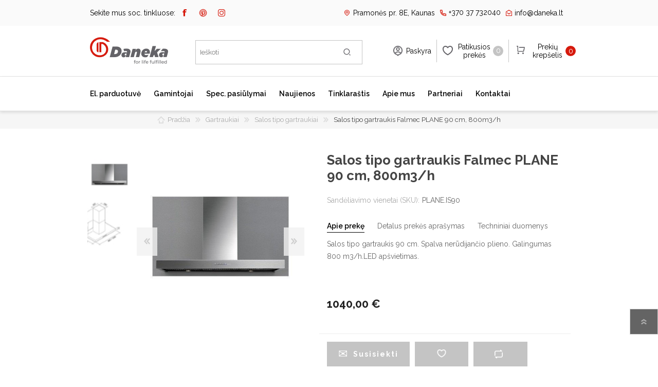

--- FILE ---
content_type: text/html; charset=utf-8
request_url: https://daneka.lt/salos-tipo-gartraukis-falmec-plane-90-cm-800m3h-2
body_size: 21608
content:
<!DOCTYPE html><html lang=lt dir=ltr class=html-product-details-page><head><title>Daneka.lt - Virtuv&#x117;s ir vonios kambario buitin&#x117; technika. Salos tipo gartraukis Falmec PLANE 90 cm, 800m3/h</title><meta charset=UTF-8><meta name=description content="Salos tipo gartraukis Falmec PLANE 90 cm, 800m3/h-galingas-traukiantis"><meta name=keywords content="Salos tipo gartraukis Falmec PLANE 90 cm,800m3/h"><meta name=generator content=nopCommerce><meta name=viewport content="width=device-width, initial-scale=1.0, minimum-scale=1.0, maximum-scale=2.0"><meta name=verify-paysera content=bb950a3d889858cd11d60628728b8d57><meta property=og:type content=product><meta property=og:title content="Salos tipo gartraukis Falmec PLANE 90 cm, 800m3/h"><meta property=og:description content="Salos tipo gartraukis Falmec PLANE 90 cm, 800m3/h-galingas-traukiantis"><meta property=og:image content=https://daneka.lt/images/thumbs/0001544_salos-tipo-gartraukis-falmec-plane-90-cm-800m3h_600.jpeg><meta property=og:image:url content=https://daneka.lt/images/thumbs/0001544_salos-tipo-gartraukis-falmec-plane-90-cm-800m3h_600.jpeg><meta property=og:url content=https://daneka.lt/salos-tipo-gartraukis-falmec-plane-90-cm-800m3h-2><meta property=og:site_name content=Daneka><meta property=twitter:card content=summary><meta property=twitter:site content=Daneka><meta property=twitter:title content="Salos tipo gartraukis Falmec PLANE 90 cm, 800m3/h"><meta property=twitter:description content="Salos tipo gartraukis Falmec PLANE 90 cm, 800m3/h-galingas-traukiantis"><meta property=twitter:image content=https://daneka.lt/images/thumbs/0001544_salos-tipo-gartraukis-falmec-plane-90-cm-800m3h_600.jpeg><meta property=twitter:url content=https://daneka.lt/salos-tipo-gartraukis-falmec-plane-90-cm-800m3h-2><link rel=stylesheet href="/css/Product.Head.styles.css?v=g2deqgWxtF0Bie56jhqb9BrTqkY"><style>.product-details-page .full-description{display:none}.product-details-page .ui-tabs .full-description{display:block}.product-details-page .tabhead-full-description{display:none}.product-details-page .product-specs-box{display:none}.product-details-page .ui-tabs .product-specs-box{display:block}.product-details-page .ui-tabs .product-specs-box .title{display:none}.product-details-page .product-no-reviews,.product-details-page .product-review-links{display:none}</style><script async src=/Plugins/FoxNetSoft.GoogleAnalytics4/Scripts/GoogleAnalytics4.js></script><script>window.dataLayer=window.dataLayer||[];var GA4_productImpressions=GA4_productImpressions||[],GA4_productDetails=GA4_productDetails||[],GA4_cartproducts=GA4_cartproducts||[],GA4_wishlistproducts=GA4_wishlistproducts||[];GA4_productImpressions=[{item_name:"Salos tipo gartraukis Falmec PLANE 90 cm, 800m3/h",item_id:"352",price:"1080.00",item_brand:"Falmec",item_category:"Salos  tipo gartraukiai",item_list_name:"Other lists",index:1,productId:352},{item_name:"Salos tipo gartraukis Falmec PLANE NRS 90 cm, 800m3/h max 53 dB",item_id:"253",price:"1415.00",item_brand:"Falmec",item_category:"Salos  tipo gartraukiai",item_list_name:"Other lists",index:2,productId:253},{item_name:"Salos tipo gartraukis Falmec PLANE TOP 90 cm, 800m3/h Nesutepamas plienas",item_id:"172",price:"1130.00",item_brand:"Falmec",item_category:"Salos  tipo gartraukiai",item_list_name:"Other lists",index:3,productId:172}];GA4_productDetails=[{item_name:"Salos tipo gartraukis Falmec PLANE 90 cm, 800m3/h",item_id:"252",price:"1040.00",item_brand:"Falmec",item_category:"Salos  tipo gartraukiai",productId:252}];dataLayer.push({event:"ga4_view_item",ecommerce:{currency:"EUR",items:GA4_productDetails}})</script><script>(function(n,t,i,r,u){n[r]=n[r]||[];n[r].push({"gtm.start":(new Date).getTime(),event:"gtm.js"});var e=t.getElementsByTagName(i)[0],f=t.createElement(i),o=r!="dataLayer"?"&l="+r:"";f.async=!0;f.src="https://www.googletagmanager.com/gtm.js?id="+u+o;e.parentNode.insertBefore(f,e)})(window,document,"script","dataLayer","GTM-N3BVWTG")</script><link rel="shortcut icon" href=/icons/icons_0/favicon.ico><link rel=preload as=font href=/Themes/Prisma/Content/font/prisma.woff crossorigin><link href="https://fonts.googleapis.com/css?family=Comfortaa:400,700|Fira+Sans:400,700|Open+Sans:400,700|Playfair+Display:400,700&amp;subset=cyrillic,cyrillic-ext,greek,greek-ext,latin-ext&amp;display=swap" rel=stylesheet><link href="https://fonts.googleapis.com/css2?family=Raleway:wght@300;400;600;700;800&amp;display=swap" rel=stylesheet><body class="product-details-page-body font-comfortaa item-type-1"><noscript><iframe src="https://www.googletagmanager.com/ns.html?id=GTM-N3BVWTG" height=0 width=0 style=display:none;visibility:hidden></iframe></noscript><input name=__RequestVerificationToken type=hidden value=CfDJ8AvEJ1XKSfFMm6W5Mrsm77RmarAKB-Bj34A3pqYt7QvqqVYBEFUNAkpUc1aqpTi5B2C0g9G0MY2rOB0RBY7kROi941_ZGblD7bbZ5kxpyF9x43KVBUt0vt483PK6MDFNwCVlksumfXCn7uMSpzA3xPg><noscript><iframe src="https://www.googletagmanager.com/ns.html?id=GTM-N3BVWTG" height=0 width=0 style=display:none;visibility:hidden></iframe></noscript><div class=ajax-loading-block-window style=display:none></div><div id=dialog-notifications-success title=Pranešimas style=display:none></div><div id=dialog-notifications-error title=Klaida style=display:none></div><div id=dialog-notifications-warning title=Įspėjimas style=display:none></div><div id=bar-notification class=bar-notification-container data-close=Užverti></div><!--[if lte IE 7]><div style=clear:both;height:59px;text-align:center;position:relative><a href=http://www.microsoft.com/windows/internet-explorer/default.aspx target=_blank> <img src=/Themes/Prisma/Content/img/ie_warning.jpg height=42 width=820 alt="You are using an outdated browser. For a faster, safer browsing experience, upgrade for free today."> </a></div><![endif]--><div class=master-wrapper-page><div class=master-header-wrapper-parent><div class=master-header-wrapper><div class=header-top id=header-top><div class="header-social header-wrapper"><div class=header-social-main-row><div class=social-icon-col><p>Sekite mus soc. tinkluose:<ul class=social-sharing><li><a target=_blank class=facebook href=https://www.facebook.com/daneka.lt rel="noopener noreferrer" aria-label=„Facebook“></a><li><a target=_blank class=pinterest href="https://www.pinterest.com/danekalt/" rel="noopener noreferrer" aria-label=Pinterest></a><li><a target=_blank class=instagram href="https://www.instagram.com/daneka.lt/" rel="noopener noreferrer" aria-label=Instagram></a><li><a class=rss href=/news/rss/2 aria-label=RSS></a></ul></div><div class=contact-col><ul><li class=address><a href="https://www.google.lt/maps/place/Pramon%C4%97s+pr.+8E,+Kaunas+51223/@54.912203,23.9832484,17z/data=!3m1!4b1!4m5!3m4!1s0x46e71842f647586f:0x136207f8de4220ad!8m2!3d54.9121999!4d23.9854371" target=_blank><span>Pramonės pr. 8E, Kaunas</span></a><li class=phone><a href=tel:+37037732040><span>+370 37 732040</span></a><li class=email><a href=mailto:info@daneka.lt><span>info@daneka.lt</span></a></ul></div></div></div></div><div class="header-wrapper middle-header"><div class=header><div class=header-logo><a href="/" class=logo> <img alt=Daneka src="https://www.daneka.lt/images/thumbs/0000111_daneka_logo 2.png"></a></div><div class=header-links-wrapper><div class=header-selectors-wrapper></div><div class=header-links><ul><li><a href="/register?returnUrl=%2Fsalos-tipo-gartraukis-falmec-plane-90-cm-800m3h-2" class=ico-register>Registruotis</a><li><a href="/login?returnUrl=%2Fsalos-tipo-gartraukis-falmec-plane-90-cm-800m3h-2" class=ico-login>Prisijungti</a><li><a href=/wishlist class=ico-wishlist> <span class=wishlist-label>Patikusios prekės</span> <span class=wishlist-qty>0</span> </a><li id=topcartlink><a href=/cart class=ico-cart> <span class=cart-label>Prekių krepšelis</span> <span class=cart-qty>0</span> </a></ul></div><div id=flyout-cart class=flyout-cart data-removeitemfromcarturl=/PrismaTheme/RemoveItemFromCart data-flyoutcarturl=/PrismaTheme/FlyoutShoppingCart><span class=cart-qty>0</span><div class=mini-shopping-cart><div class=count>Jūsų krepšelyje prekių nėra.</div></div></div></div><div class="search-box store-search-box"><form method=get id=small-search-box-form action=/search><input type=text class=search-box-text id=small-searchterms autocomplete=off name=q placeholder=Ieškoti aria-label="Ieškoti parduotuvėje">  <input type=hidden class=instantSearchResourceElement data-highlightfirstfoundelement=true data-minkeywordlength=3 data-defaultproductsortoption=5 data-instantsearchurl=/instantSearchFor data-searchpageurl=/search data-searchinproductdescriptions=true data-numberofvisibleproducts=5 data-noresultsresourcetext=" No data found."> <button type=submit class="button-1 search-box-button">Ieškoti</button></form></div></div><div class=responsive-nav-wrapper-parent><div class=responsive-nav-wrapper><div class=menu-title><span>Meniu</span></div><div class=search-wrap><span>Ieškoti</span></div><div class=personal-button id=header-links-opener><span>Paskyra</span></div><div class=wishlist-button><a href=/wishlist class=ico-wishlist> <span class=wishlist-label>Patikusios prekės</span> <span class=wishlist-qty>0</span> </a></div><div class=shopping-cart-link><a href=/cart>Prekių krepšelis</a> <span class=cart-qty>0</span></div></div></div></div></div><div class=overlayOffCanvas></div><div class=header-menu><div class=navigation-wrapper><div class=close-menu><span>Uždaryti</span></div></div><ul class=mega-menu data-isrtlenabled=false data-enableclickfordropdown=false><li class="has-sublist with-dropdown-in-grid"><span class="with-subcategories single-item-categories labelfornextplusbutton">El. parduotuv&#x117;</span><div class="dropdown categories fullWidth boxes-6"><div class=row-wrapper><div class=row><div class=box><div class=picture-title-wrap><div class=title><a href=/kaitlent%C4%97s title=Kaitlentės><span>Kaitlent&#x117;s</span></a></div><div class=picture><a href=/kaitlent%C4%97s title="Rodyti produktus Kaitlentės kategorijoje"> <img class=lazy alt="Kaitlentės kategorijos paveikslėlis " src="[data-uri]" data-original=https://www.daneka.lt/images/thumbs/0004616_kaitlentes_600.jpeg> </a></div></div><ul class=subcategories><li class=subcategory-item><a href=/indukcin%C4%97s-kaitlent%C4%97s title="Indukcinės kaitlentės"><span>Indukcin&#x117;s kaitlent&#x117;s</span></a><li class=subcategory-item><a href=/dujin%C4%97s-kaitlent%C4%97s title="Dujinės kaitlentės"><span>Dujin&#x117;s kaitlent&#x117;s</span></a><li class=subcategory-item><a href=/elektrin%C4%97s-kaitlent%C4%97s title="Elektrinės kaitlentės"><span>Elektrin&#x117;s kaitlent&#x117;s</span></a><li class=subcategory-item><a href=/domino-kaitlent%C4%97s title="Domino kaitlentės"><span>Domino kaitlent&#x117;s</span></a><li class=subcategory-item><a href=/kaitlen%C4%8Di%C5%B3-priedai title="Kaitlenčių priedai"><span>Kaitlen&#x10D;i&#x173; priedai</span></a></ul></div><div class=box><div class=picture-title-wrap><div class=title><a href=/kavos-aparatai-imontuojami title="Įmontuojami kavos aparatai"><span>&#x12E;montuojami kavos aparatai</span></a></div><div class=picture><a href=/kavos-aparatai-imontuojami title="Rodyti produktus Įmontuojami kavos aparatai kategorijoje"> <img class=lazy alt="Įmontuojami kavos aparatai kategorijos paveikslėlis " src="[data-uri]" data-original=https://www.daneka.lt/images/thumbs/0006772_imontuojami-kavos-aparatai_600.jpeg> </a></div></div></div><div class=box><div class=picture-title-wrap><div class=title><a href=/kavos-aparatai title="Kavos aparatai"><span>Kavos aparatai</span></a></div><div class=picture><a href=/kavos-aparatai title="Rodyti produktus Kavos aparatai kategorijoje"> <img class=lazy alt="Kavos aparatai kategorijos paveikslėlis " src="[data-uri]" data-original=https://www.daneka.lt/images/thumbs/0001175_kavos-aparatai_600.jpeg> </a></div></div><ul class=subcategories><li class=subcategory-item><a href=/kavos-aparatai-laisvai-pastatomi title="Laisvai pastatomi kavos aparatai"><span>Laisvai pastatomi kavos aparatai</span></a><li class=subcategory-item><a href=/kavos-aparat%C5%B3-priedai title="Kavos aparatų priedai"><span>Kavos aparat&#x173; priedai</span></a><li class=subcategory-item><a href=/kavos-aparat%C5%B3-prie%C5%BEi%C5%ABra title="Kavos aparatų priežiūra"><span>Kavos aparat&#x173; prie&#x17E;i&#x16B;ra</span></a></ul></div><div class=box><div class=picture-title-wrap><div class=title><a href=/skalbykl%C4%97s title="Skalbimo mašinos"><span>Skalbimo ma&#x161;inos</span></a></div><div class=picture><a href=/skalbykl%C4%97s title="Rodyti produktus Skalbimo mašinos kategorijoje"> <img class=lazy alt="Skalbimo mašinos kategorijos paveikslėlis " src="[data-uri]" data-original=https://www.daneka.lt/images/thumbs/0006774_skalbimo-masinos_600.jpeg> </a></div></div><ul class=subcategories><li class=subcategory-item><a href=/skalbimo-ma%C5%A1in%C5%B3-priedai title="Skalbimo mašinų priedai"><span>Skalbimo ma&#x161;in&#x173; priedai</span></a><li class=subcategory-item><a href=/skalbykl%C4%97s-d%C5%BEiovykl%C4%97s title=Skalbyklės-džiovyklės><span>Skalbykl&#x117;s-d&#x17E;iovykl&#x117;s</span></a></ul></div><div class=box><div class=picture-title-wrap><div class=title><a href=/gartraukiai title=Gartraukiai><span>Gartraukiai</span></a></div><div class=picture><a href=/gartraukiai title="Rodyti produktus Gartraukiai kategorijoje"> <img class=lazy alt="Gartraukiai kategorijos paveikslėlis " src="[data-uri]" data-original=https://www.daneka.lt/images/thumbs/0002062_gartraukiai_600.jpeg> </a></div></div><ul class=subcategories><li class=subcategory-item><a href=/%C4%AFmontuojami-gartraukiai title="Įmontuojami gartraukiai"><span>&#x12E;montuojami gartraukiai</span></a><li class=subcategory-item><a href=/lubiniai-gartraukiai title="Lubiniai gartraukiai"><span>Lubiniai gartraukiai</span></a><li class=subcategory-item><a href=/salos-tipo-gartraukiai title="Salos  tipo gartraukiai"><span>Salos tipo gartraukiai</span></a><li class=subcategory-item><a href=/sieniniai-gartraukiai title="Sieniniai  gartraukiai"><span>Sieniniai gartraukiai</span></a><li class=subcategory-item><a href=/recirkuliaciniai-gartraukiai title="Recirkuliaciniai  gartraukiai"><span>Recirkuliaciniai gartraukiai</span></a><li class=subcategory-item><a href=/gartrauki%C5%B3-priedai title="Gartraukių priedai"><span>Gartrauki&#x173; priedai</span></a></ul></div><div class=box><div class=picture-title-wrap><div class=title><a href=/orkait%C4%97s-virykl%C4%97s title="Orkaitės ir viryklės"><span>Orkait&#x117;s ir virykl&#x117;s</span></a></div><div class=picture><a href=/orkait%C4%97s-virykl%C4%97s title="Rodyti produktus Orkaitės ir viryklės kategorijoje"> <img class=lazy alt="Orkaitės ir viryklės kategorijos paveikslėlis " src="[data-uri]" data-original=https://www.daneka.lt/images/thumbs/0004617_orkaites-ir-virykles_600.jpeg> </a></div></div><ul class=subcategories><li class=subcategory-item><a href=/%C4%AFmontuojamos-orkait%C4%97s title="Įmontuojamos orkaitės"><span>&#x12E;montuojamos orkait&#x117;s</span></a><li class=subcategory-item><a href=/%C4%AFmontuojamos-kompakti%C5%A1kos-orkait%C4%97s title="Įmontuojamos kompaktiškos orkaitės"><span>&#x12E;montuojamos kompakti&#x161;kos orkait&#x117;s</span></a><li class=subcategory-item><a href=/mikrobang%C5%B3-krosnel%C4%97s title="Mikrobangų krosnelės"><span>Mikrobang&#x173; krosnel&#x117;s</span></a><li class=subcategory-item><a href=/orkai%C4%8Di%C5%B3-priedai title="Orkaičių priedai"><span>Orkai&#x10D;i&#x173; priedai</span></a></ul></div></div><div class=row><div class=box><div class=picture-title-wrap><div class=title><a href=/dulkiu-siurbliai title="Dulkių siurbliai"><span>Dulki&#x173; siurbliai</span></a></div><div class=picture><a href=/dulkiu-siurbliai title="Rodyti produktus Dulkių siurbliai kategorijoje"> <img class=lazy alt="Dulkių siurbliai kategorijos paveikslėlis " src="[data-uri]" data-original=https://www.daneka.lt/images/thumbs/0004618_dulkiu-siurbliai_600.jpeg> </a></div></div><ul class=subcategories><li class=subcategory-item><a href=/dulkiu-siurbliai-%C5%A1luotos title="Belaidžiai dulkių siurbliai-šluotos"><span>Belaid&#x17E;iai dulki&#x173; siurbliai-&#x161;luotos</span></a><li class=subcategory-item><a href=/dulkiu-siurbliai-robotai title="Siurbliai robotai"><span>Siurbliai robotai</span></a><li class=subcategory-item><a href=/dulkiu-siurbliu-priedai title="Dulkių siurblių priedai"><span>Dulki&#x173; siurbli&#x173; priedai</span></a><li class=subcategory-item><a href=/dulkiu-siurbliai-klasikiniai title="Dulkių siurbliai klasikiniai"><span>Dulki&#x173; siurbliai klasikiniai</span></a></ul></div><div class=box><div class=picture-title-wrap><div class=title><a href=/%C5%A1aldytuvai-ir-%C5%A1aldikliai title="Šaldytuvai ir šaldikliai"><span>&#x160;aldytuvai ir &#x161;aldikliai</span></a></div><div class=picture><a href=/%C5%A1aldytuvai-ir-%C5%A1aldikliai title="Rodyti produktus Šaldytuvai ir šaldikliai kategorijoje"> <img class=lazy alt="Šaldytuvai ir šaldikliai kategorijos paveikslėlis " src="[data-uri]" data-original=https://www.daneka.lt/images/thumbs/0004619_saldytuvai-ir-saldikliai_600.jpeg> </a></div></div><ul class=subcategories><li class=subcategory-item><a href=/pastatomi-%C5%A1aldytuvai title="Laisvai pastatomi šaldytuvai"><span>Laisvai pastatomi &#x161;aldytuvai</span></a><li class=subcategory-item><a href=/imontuojami-%C5%A1aldytuvai title="Įmontuojami  šaldytuvai"><span>&#x12E;montuojami &#x161;aldytuvai</span></a><li class=subcategory-item><a href=/dviduriai-%C5%A1aldytuvai title="Dviduriai šaldytuvai"><span>Dviduriai &#x161;aldytuvai</span></a><li class=subcategory-item><a href=/%C5%A1aldikliai title=Šaldikliai><span>&#x160;aldikliai</span></a></ul></div><div class=box><div class=picture-title-wrap><div class=title><a href=/indaplov%C4%97s title=Indaplovės><span>Indaplov&#x117;s</span></a></div><div class=picture><a href=/indaplov%C4%97s title="Rodyti produktus Indaplovės kategorijoje"> <img class=lazy alt="Indaplovės kategorijos paveikslėlis " src="[data-uri]" data-original=https://www.daneka.lt/images/thumbs/0004620_indaploves_600.jpeg> </a></div></div><ul class=subcategories><li class=subcategory-item><a href=/%C4%AFmontuojamos-indaplov%C4%97s title="Įmontuojamos indaplovės"><span>&#x12E;montuojamos indaplov&#x117;s</span></a><li class=subcategory-item><a href=/pastatomos-indaplov%C4%97s title="Pastatomos  indaplovės"><span>Pastatomos indaplov&#x117;s</span></a><li class=subcategory-item><a href=/indaplovi%C5%B3-priedai title="Indaplovių priedai"><span>Indaplovi&#x173; priedai</span></a></ul></div><div class=box><div class=picture-title-wrap><div class=title><a href=/d%C5%BEiovykl%C4%97s title=Džiovyklės><span>D&#x17E;iovykl&#x117;s</span></a></div><div class=picture><a href=/d%C5%BEiovykl%C4%97s title="Rodyti produktus Džiovyklės kategorijoje"> <img class=lazy alt="Džiovyklės kategorijos paveikslėlis " src="[data-uri]" data-original=https://www.daneka.lt/images/thumbs/0004615_dziovykles_600.jpeg> </a></div></div><ul class=subcategories><li class=subcategory-item><a href=/d%C5%BEiovykli%C5%B3-priedai title="Džiovyklių priedai"><span>D&#x17E;iovykli&#x173; priedai</span></a></ul></div><div class=box><div class=picture-title-wrap><div class=title><a href=/vyno-%C5%A1aldytuvai title="Vyno šaldytuvai"><span>Vyno &#x161;aldytuvai</span></a></div><div class=picture><a href=/vyno-%C5%A1aldytuvai title="Rodyti produktus Vyno šaldytuvai kategorijoje"> <img class=lazy alt="Vyno šaldytuvai kategorijos paveikslėlis " src="[data-uri]" data-original=https://www.daneka.lt/images/thumbs/0004621_vyno-saldytuvai_600.jpeg> </a></div></div><ul class=subcategories><li class=subcategory-item><a href=/%C4%AFmontuojami-vyno-%C5%A1aldytuvai title="Įmontuojami vyno šaldytuvai"><span>&#x12E;montuojami vyno &#x161;aldytuvai</span></a><li class=subcategory-item><a href=/laisvai-pastatomi-vyno-%C5%A1aldytuvai title="Laisvai pastatomi vyno šaldytuvai"><span>Laisvai pastatomi vyno &#x161;aldytuvai</span></a></ul></div><div class=box><div class=picture-title-wrap><div class=title><a href=/smulki-virtuv%C4%97s-technika title="Smulki virtuvės technika"><span>Smulki virtuv&#x117;s technika</span></a></div><div class=picture><a href=/smulki-virtuv%C4%97s-technika title="Rodyti produktus Smulki virtuvės technika kategorijoje"> <img class=lazy alt="Smulki virtuvės technika kategorijos paveikslėlis " src="[data-uri]" data-original=https://www.daneka.lt/images/thumbs/0004623_smulki-virtuves-technika_600.jpeg> </a></div></div><ul class=subcategories><li class=subcategory-item><a href=/virduliai-ir-skrudintuvai title="Virduliai ir skrudintuvai"><span>Virduliai ir skrudintuvai</span></a><li class=subcategory-item><a href=/smulkintuvai title=Smulkintuvai><span>Smulkintuvai</span></a><li class=subcategory-item><a href=/trintuvai title=Trintuvai><span>Trintuvai</span></a><li class=subcategory-item><a href=/elektriniai-griliai title="Elektriniai griliai"><span>Elektriniai griliai</span></a></ul></div></div><div class=row><div class=box><div class=picture-title-wrap><div class=title><a href=/prieziuros-priemon%C4%97s-ir-priedai title="Priežiūros priemonės ir priedai"><span>Prie&#x17E;i&#x16B;ros priemon&#x117;s ir priedai</span></a></div><div class=picture><a href=/prieziuros-priemon%C4%97s-ir-priedai title="Rodyti produktus Priežiūros priemonės ir priedai kategorijoje"> <img class=lazy alt="Priežiūros priemonės ir priedai kategorijos paveikslėlis " src="[data-uri]" data-original=https://www.daneka.lt/images/thumbs/0004624_prieziuros-priemones-ir-priedai_600.jpeg> </a></div></div></div><div class=box><div class=picture-title-wrap><div class=title><a href=/kepsnin%C4%97s title=Kepsninės><span>Kepsnin&#x117;s</span></a></div><div class=picture><a href=/kepsnin%C4%97s title="Rodyti produktus Kepsninės kategorijoje"> <img class=lazy alt="Kepsninės kategorijos paveikslėlis " src="[data-uri]" data-original=https://www.daneka.lt/images/thumbs/0004531_kepsnines_600.jpeg> </a></div></div><ul class=subcategories><li class=subcategory-item><a href=/kepsnini%C5%B3-priedai title="Kepsninių priedai"><span>Kepsnini&#x173; priedai</span></a></ul></div><div class=box><div class=picture-title-wrap><div class=title><a href=/mai%C5%A1ytuvai title=Maišytuvai><span>Mai&#x161;ytuvai</span></a></div><div class=picture><a href=/mai%C5%A1ytuvai title="Rodyti produktus Maišytuvai kategorijoje"> <img class=lazy alt="Maišytuvai kategorijos paveikslėlis " src="[data-uri]" data-original=https://www.daneka.lt/images/thumbs/0006777_maisytuvai_600.jpeg> </a></div></div></div><div class=box><div class=picture-title-wrap><div class=title><a href=/plautuv%C4%97s title=Plautuvės><span>Plautuv&#x117;s</span></a></div><div class=picture><a href=/plautuv%C4%97s title="Rodyti produktus Plautuvės kategorijoje"> <img class=lazy alt="Plautuvės kategorijos paveikslėlis " src="[data-uri]" data-original=https://www.daneka.lt/images/thumbs/0006778_plautuves_600.jpeg> </a></div></div></div><div class=empty-box></div><div class=empty-box></div></div></div></div><li class=has-sublist><a class=with-subcategories href=/manufacturer/all title=Gamintojai><span>Gamintojai</span></a><div class=plus-button></div><div class=sublist-wrap><div class=navigation-wrapper><div class=close-menu><span>Uždaryti</span></div><div class=back-button><span>Grįžti</span></div></div><ul class=sublist><li><a href=/bosch title=Bosch><span>Bosch</span></a><li><a href=/miele title=Miele><span>Miele</span></a><li><a href=/dunavox title=Dunavox><span>Dunavox</span></a><li><a href=/falmec title=Falmec><span>Falmec</span></a><li><a href=/jura title=JURA><span>JURA</span></a><li><a href=/franke title=Franke><span>Franke</span></a><li><a href=/liebherr title=Liebherr><span>Liebherr</span></a><li><a href=/blendtec title=Blendtec><span>Blendtec</span></a><li><a href=/kamado-bono title="Kamado Bono"><span>Kamado Bono</span></a><li><a href=/siemens title=Siemens><span>Siemens</span></a><li><a href=/silverline title=Silverline><span>Silverline</span></a><li><a href=/scanberg title=Scanberg><span>Scanberg</span></a><li><a href=/bora title=Bora><span>Bora</span></a></ul></div><li><a href=/alloffers title="Spec. pasiūlymai"><span> Spec. pasi&#x16B;lymai</span></a><li><a href=/news title=Naujienos><span> Naujienos</span></a><li><a href=/blog title=Tinklaraštis><span> Tinklara&#x161;tis</span></a><li><a href=/about-us title="Apie mus"><span> Apie mus</span></a><li><a href=/partners title=Partneriai><span> Partneriai</span></a><li><a href=/contactus title=Kontaktai><span> Kontaktai</span></a></ul><div class=menu-title><span>Meniu</span></div><ul class=mega-menu-responsive><li class=has-sublist><span class="with-subcategories single-item-categories labelfornextplusbutton">El. parduotuv&#x117;</span><div class=plus-button></div><div class=sublist-wrap><div class=navigation-wrapper><div class=close-menu><span>Uždaryti</span></div><div class=back-button><span>Grįžti</span></div></div><ul class=sublist><li class=has-sublist><a href=/kaitlent%C4%97s title=Kaitlentės class=with-subcategories><span>Kaitlent&#x117;s</span></a><div class=plus-button></div><div class=sublist-wrap><div class=navigation-wrapper><div class=close-menu><span>Uždaryti</span></div><div class=back-button><span>Grįžti</span></div></div><ul class=sublist><li><a class=lastLevelCategory href=/indukcin%C4%97s-kaitlent%C4%97s title="Indukcinės kaitlentės"><span>Indukcin&#x117;s kaitlent&#x117;s</span></a><li><a class=lastLevelCategory href=/dujin%C4%97s-kaitlent%C4%97s title="Dujinės kaitlentės"><span>Dujin&#x117;s kaitlent&#x117;s</span></a><li><a class=lastLevelCategory href=/elektrin%C4%97s-kaitlent%C4%97s title="Elektrinės kaitlentės"><span>Elektrin&#x117;s kaitlent&#x117;s</span></a><li><a class=lastLevelCategory href=/domino-kaitlent%C4%97s title="Domino kaitlentės"><span>Domino kaitlent&#x117;s</span></a><li><a class=lastLevelCategory href=/kaitlen%C4%8Di%C5%B3-priedai title="Kaitlenčių priedai"><span>Kaitlen&#x10D;i&#x173; priedai</span></a></ul></div><li><a class=lastLevelCategory href=/kavos-aparatai-imontuojami title="Įmontuojami kavos aparatai"><span>&#x12E;montuojami kavos aparatai</span></a><li class=has-sublist><a href=/kavos-aparatai title="Kavos aparatai" class=with-subcategories><span>Kavos aparatai</span></a><div class=plus-button></div><div class=sublist-wrap><div class=navigation-wrapper><div class=close-menu><span>Uždaryti</span></div><div class=back-button><span>Grįžti</span></div></div><ul class=sublist><li><a class=lastLevelCategory href=/kavos-aparatai-laisvai-pastatomi title="Laisvai pastatomi kavos aparatai"><span>Laisvai pastatomi kavos aparatai</span></a><li><a class=lastLevelCategory href=/kavos-aparat%C5%B3-priedai title="Kavos aparatų priedai"><span>Kavos aparat&#x173; priedai</span></a><li><a class=lastLevelCategory href=/kavos-aparat%C5%B3-prie%C5%BEi%C5%ABra title="Kavos aparatų priežiūra"><span>Kavos aparat&#x173; prie&#x17E;i&#x16B;ra</span></a></ul></div><li class=has-sublist><a href=/skalbykl%C4%97s title="Skalbimo mašinos" class=with-subcategories><span>Skalbimo ma&#x161;inos</span></a><div class=plus-button></div><div class=sublist-wrap><div class=navigation-wrapper><div class=close-menu><span>Uždaryti</span></div><div class=back-button><span>Grįžti</span></div></div><ul class=sublist><li><a class=lastLevelCategory href=/skalbimo-ma%C5%A1in%C5%B3-priedai title="Skalbimo mašinų priedai"><span>Skalbimo ma&#x161;in&#x173; priedai</span></a><li><a class=lastLevelCategory href=/skalbykl%C4%97s-d%C5%BEiovykl%C4%97s title=Skalbyklės-džiovyklės><span>Skalbykl&#x117;s-d&#x17E;iovykl&#x117;s</span></a></ul></div><li class=has-sublist><a href=/gartraukiai title=Gartraukiai class=with-subcategories><span>Gartraukiai</span></a><div class=plus-button></div><div class=sublist-wrap><div class=navigation-wrapper><div class=close-menu><span>Uždaryti</span></div><div class=back-button><span>Grįžti</span></div></div><ul class=sublist><li><a class=lastLevelCategory href=/%C4%AFmontuojami-gartraukiai title="Įmontuojami gartraukiai"><span>&#x12E;montuojami gartraukiai</span></a><li><a class=lastLevelCategory href=/lubiniai-gartraukiai title="Lubiniai gartraukiai"><span>Lubiniai gartraukiai</span></a><li><a class=lastLevelCategory href=/salos-tipo-gartraukiai title="Salos  tipo gartraukiai"><span>Salos tipo gartraukiai</span></a><li><a class=lastLevelCategory href=/sieniniai-gartraukiai title="Sieniniai  gartraukiai"><span>Sieniniai gartraukiai</span></a><li><a class=lastLevelCategory href=/recirkuliaciniai-gartraukiai title="Recirkuliaciniai  gartraukiai"><span>Recirkuliaciniai gartraukiai</span></a><li><a class=lastLevelCategory href=/gartrauki%C5%B3-priedai title="Gartraukių priedai"><span>Gartrauki&#x173; priedai</span></a></ul></div><li class=has-sublist><a href=/orkait%C4%97s-virykl%C4%97s title="Orkaitės ir viryklės" class=with-subcategories><span>Orkait&#x117;s ir virykl&#x117;s</span></a><div class=plus-button></div><div class=sublist-wrap><div class=navigation-wrapper><div class=close-menu><span>Uždaryti</span></div><div class=back-button><span>Grįžti</span></div></div><ul class=sublist><li><a class=lastLevelCategory href=/%C4%AFmontuojamos-orkait%C4%97s title="Įmontuojamos orkaitės"><span>&#x12E;montuojamos orkait&#x117;s</span></a><li><a class=lastLevelCategory href=/%C4%AFmontuojamos-kompakti%C5%A1kos-orkait%C4%97s title="Įmontuojamos kompaktiškos orkaitės"><span>&#x12E;montuojamos kompakti&#x161;kos orkait&#x117;s</span></a><li class=has-sublist><a href=/mikrobang%C5%B3-krosnel%C4%97s title="Mikrobangų krosnelės" class=with-subcategories><span>Mikrobang&#x173; krosnel&#x117;s</span></a><div class=plus-button></div><div class=sublist-wrap><div class=navigation-wrapper><div class=close-menu><span>Uždaryti</span></div><div class=back-button><span>Grįžti</span></div></div><ul class=sublist><li><a class=lastLevelCategory href=/%C4%AFmontuojamos-orkait%C4%97s-su-mikrobang%C5%B3-krosnele title="Įmontuojamos orkaitės su mikrobangų krosnele"><span>&#x12E;montuojamos orkait&#x117;s su mikrobang&#x173; krosnele</span></a><li><a class=lastLevelCategory href=/%C4%AFmontuojamos-mikrobang%C5%B3-krosnel%C4%97s title="Įmontuojamos mikrobangų krosnelės"><span>&#x12E;montuojamos mikrobang&#x173; krosnel&#x117;s</span></a><li><a class=lastLevelCategory href=/laisvai-statomos-mikrobang%C5%B3-krosnel%C4%97s title="Laisvai statomos mikrobangų krosnelės"><span>Laisvai statomos mikrobang&#x173; krosnel&#x117;s</span></a></ul></div><li><a class=lastLevelCategory href=/orkai%C4%8Di%C5%B3-priedai title="Orkaičių priedai"><span>Orkai&#x10D;i&#x173; priedai</span></a></ul></div><li class=has-sublist><a href=/dulkiu-siurbliai title="Dulkių siurbliai" class=with-subcategories><span>Dulki&#x173; siurbliai</span></a><div class=plus-button></div><div class=sublist-wrap><div class=navigation-wrapper><div class=close-menu><span>Uždaryti</span></div><div class=back-button><span>Grįžti</span></div></div><ul class=sublist><li><a class=lastLevelCategory href=/dulkiu-siurbliai-%C5%A1luotos title="Belaidžiai dulkių siurbliai-šluotos"><span>Belaid&#x17E;iai dulki&#x173; siurbliai-&#x161;luotos</span></a><li><a class=lastLevelCategory href=/dulkiu-siurbliai-robotai title="Siurbliai robotai"><span>Siurbliai robotai</span></a><li><a class=lastLevelCategory href=/dulkiu-siurbliu-priedai title="Dulkių siurblių priedai"><span>Dulki&#x173; siurbli&#x173; priedai</span></a><li><a class=lastLevelCategory href=/dulkiu-siurbliai-klasikiniai title="Dulkių siurbliai klasikiniai"><span>Dulki&#x173; siurbliai klasikiniai</span></a></ul></div><li class=has-sublist><a href=/%C5%A1aldytuvai-ir-%C5%A1aldikliai title="Šaldytuvai ir šaldikliai" class=with-subcategories><span>&#x160;aldytuvai ir &#x161;aldikliai</span></a><div class=plus-button></div><div class=sublist-wrap><div class=navigation-wrapper><div class=close-menu><span>Uždaryti</span></div><div class=back-button><span>Grįžti</span></div></div><ul class=sublist><li class=has-sublist><a href=/pastatomi-%C5%A1aldytuvai title="Laisvai pastatomi šaldytuvai" class=with-subcategories><span>Laisvai pastatomi &#x161;aldytuvai</span></a><div class=plus-button></div><div class=sublist-wrap><div class=navigation-wrapper><div class=close-menu><span>Uždaryti</span></div><div class=back-button><span>Grįžti</span></div></div><ul class=sublist><li><a class=lastLevelCategory href=/laisvai-pastatomi-%C5%A1aldytuvai-%C5%A1aldikliai title="Laisvai pastatomi šaldytuvai-šaldikliai"><span>Laisvai pastatomi &#x161;aldytuvai-&#x161;aldikliai</span></a><li><a class=lastLevelCategory href=/laisvai-pastatomi-%C5%A1aldytuvai title="Laisvai pastatomi šaldytuvai"><span>Laisvai pastatomi &#x161;aldytuvai</span></a></ul></div><li class=has-sublist><a href=/imontuojami-%C5%A1aldytuvai title="Įmontuojami  šaldytuvai" class=with-subcategories><span>&#x12E;montuojami &#x161;aldytuvai</span></a><div class=plus-button></div><div class=sublist-wrap><div class=navigation-wrapper><div class=close-menu><span>Uždaryti</span></div><div class=back-button><span>Grįžti</span></div></div><ul class=sublist><li><a class=lastLevelCategory href=/%C4%AFmontuojami-%C5%A1aldytuvai-%C5%A1aldikliai title="Įmontuojami šaldytuvai-šaldikliai"><span>&#x12E;montuojami &#x161;aldytuvai-&#x161;aldikliai</span></a><li><a class=lastLevelCategory href=/%C4%AFmontuojami-%C5%A1aldytuvai-2 title="Įmontuojami šaldytuvai"><span>&#x12E;montuojami &#x161;aldytuvai</span></a></ul></div><li class=has-sublist><a href=/dviduriai-%C5%A1aldytuvai title="Dviduriai šaldytuvai" class=with-subcategories><span>Dviduriai &#x161;aldytuvai</span></a><div class=plus-button></div><div class=sublist-wrap><div class=navigation-wrapper><div class=close-menu><span>Uždaryti</span></div><div class=back-button><span>Grįžti</span></div></div><ul class=sublist><li><a class=lastLevelCategory href=/laisvai-pastatomi-dviduriai-%C5%A1aldytuvai title="Laisvai pastatomi dviduriai šaldytuvai"><span>Laisvai pastatomi dviduriai &#x161;aldytuvai</span></a><li><a class=lastLevelCategory href=/%C4%AFmonutuojami-dviduriai-%C5%A1aldytuvai title="Įmontuojami dviduriai šaldytuvai"><span>&#x12E;montuojami dviduriai &#x161;aldytuvai</span></a></ul></div><li class=has-sublist><a href=/%C5%A1aldikliai title=Šaldikliai class=with-subcategories><span>&#x160;aldikliai</span></a><div class=plus-button></div><div class=sublist-wrap><div class=navigation-wrapper><div class=close-menu><span>Uždaryti</span></div><div class=back-button><span>Grįžti</span></div></div><ul class=sublist><li><a class=lastLevelCategory href=/%C4%AFmontuojami-%C5%A1aldikliai title="Įmontuojami šaldikliai"><span>&#x12E;montuojami &#x161;aldikliai</span></a><li><a class=lastLevelCategory href=/laisvai-pastatomi-%C5%A1aldikliai title="Laisvai pastatomi šaldikliai"><span>Laisvai pastatomi &#x161;aldikliai</span></a></ul></div></ul></div><li class=has-sublist><a href=/indaplov%C4%97s title=Indaplovės class=with-subcategories><span>Indaplov&#x117;s</span></a><div class=plus-button></div><div class=sublist-wrap><div class=navigation-wrapper><div class=close-menu><span>Uždaryti</span></div><div class=back-button><span>Grįžti</span></div></div><ul class=sublist><li class=has-sublist><a href=/%C4%AFmontuojamos-indaplov%C4%97s title="Įmontuojamos indaplovės" class=with-subcategories><span>&#x12E;montuojamos indaplov&#x117;s</span></a><div class=plus-button></div><div class=sublist-wrap><div class=navigation-wrapper><div class=close-menu><span>Uždaryti</span></div><div class=back-button><span>Grįžti</span></div></div><ul class=sublist><li><a class=lastLevelCategory href=/%C4%AFmontuojamos-60-cm-plo%C4%8Dio-indaplov%C4%97s title="Įmontuojamos 60 cm pločio indaplovės"><span>&#x12E;montuojamos 60 cm plo&#x10D;io indaplov&#x117;s</span></a><li><a class=lastLevelCategory href=/%C4%AFmontuojamos-45-cm-plo%C4%8Dio-indaplov%C4%97s title="Įmontuojamos 45 cm pločio indaplovės"><span>&#x12E;montuojamos 45 cm plo&#x10D;io indaplov&#x117;s</span></a></ul></div><li class=has-sublist><a href=/pastatomos-indaplov%C4%97s title="Pastatomos  indaplovės" class=with-subcategories><span>Pastatomos indaplov&#x117;s</span></a><div class=plus-button></div><div class=sublist-wrap><div class=navigation-wrapper><div class=close-menu><span>Uždaryti</span></div><div class=back-button><span>Grįžti</span></div></div><ul class=sublist><li><a class=lastLevelCategory href=/laisvai-pastatomos-60-cm-plo%C4%8Dio-indaplov%C4%97s title="Laisvai pastatomos 60 cm pločio indaplovės"><span>Laisvai pastatomos 60 cm plo&#x10D;io indaplov&#x117;s</span></a><li><a class=lastLevelCategory href=/kompaktin%C4%97s-indaplov%C4%97s title="Kompaktinės indaplovės"><span>Kompaktin&#x117;s indaplov&#x117;s</span></a></ul></div><li><a class=lastLevelCategory href=/indaplovi%C5%B3-priedai title="Indaplovių priedai"><span>Indaplovi&#x173; priedai</span></a></ul></div><li class=has-sublist><a href=/d%C5%BEiovykl%C4%97s title=Džiovyklės class=with-subcategories><span>D&#x17E;iovykl&#x117;s</span></a><div class=plus-button></div><div class=sublist-wrap><div class=navigation-wrapper><div class=close-menu><span>Uždaryti</span></div><div class=back-button><span>Grįžti</span></div></div><ul class=sublist><li><a class=lastLevelCategory href=/d%C5%BEiovykli%C5%B3-priedai title="Džiovyklių priedai"><span>D&#x17E;iovykli&#x173; priedai</span></a></ul></div><li class=has-sublist><a href=/vyno-%C5%A1aldytuvai title="Vyno šaldytuvai" class=with-subcategories><span>Vyno &#x161;aldytuvai</span></a><div class=plus-button></div><div class=sublist-wrap><div class=navigation-wrapper><div class=close-menu><span>Uždaryti</span></div><div class=back-button><span>Grįžti</span></div></div><ul class=sublist><li><a class=lastLevelCategory href=/%C4%AFmontuojami-vyno-%C5%A1aldytuvai title="Įmontuojami vyno šaldytuvai"><span>&#x12E;montuojami vyno &#x161;aldytuvai</span></a><li><a class=lastLevelCategory href=/laisvai-pastatomi-vyno-%C5%A1aldytuvai title="Laisvai pastatomi vyno šaldytuvai"><span>Laisvai pastatomi vyno &#x161;aldytuvai</span></a></ul></div><li class=has-sublist><a href=/smulki-virtuv%C4%97s-technika title="Smulki virtuvės technika" class=with-subcategories><span>Smulki virtuv&#x117;s technika</span></a><div class=plus-button></div><div class=sublist-wrap><div class=navigation-wrapper><div class=close-menu><span>Uždaryti</span></div><div class=back-button><span>Grįžti</span></div></div><ul class=sublist><li><a class=lastLevelCategory href=/virduliai-ir-skrudintuvai title="Virduliai ir skrudintuvai"><span>Virduliai ir skrudintuvai</span></a><li><a class=lastLevelCategory href=/smulkintuvai title=Smulkintuvai><span>Smulkintuvai</span></a><li><a class=lastLevelCategory href=/trintuvai title=Trintuvai><span>Trintuvai</span></a><li><a class=lastLevelCategory href=/elektriniai-griliai title="Elektriniai griliai"><span>Elektriniai griliai</span></a></ul></div><li><a class=lastLevelCategory href=/prieziuros-priemon%C4%97s-ir-priedai title="Priežiūros priemonės ir priedai"><span>Prie&#x17E;i&#x16B;ros priemon&#x117;s ir priedai</span></a><li class=has-sublist><a href=/kepsnin%C4%97s title=Kepsninės class=with-subcategories><span>Kepsnin&#x117;s</span></a><div class=plus-button></div><div class=sublist-wrap><div class=navigation-wrapper><div class=close-menu><span>Uždaryti</span></div><div class=back-button><span>Grįžti</span></div></div><ul class=sublist><li><a class=lastLevelCategory href=/kepsnini%C5%B3-priedai title="Kepsninių priedai"><span>Kepsnini&#x173; priedai</span></a></ul></div><li><a class=lastLevelCategory href=/mai%C5%A1ytuvai title=Maišytuvai><span>Mai&#x161;ytuvai</span></a><li><a class=lastLevelCategory href=/plautuv%C4%97s title=Plautuvės><span>Plautuv&#x117;s</span></a></ul></div><li class=has-sublist><a class=with-subcategories href=/manufacturer/all title=Gamintojai><span>Gamintojai</span></a><div class=plus-button></div><div class=sublist-wrap><div class=navigation-wrapper><div class=close-menu><span>Uždaryti</span></div><div class=back-button><span>Grįžti</span></div></div><ul class=sublist><li><a href=/bosch title=Bosch><span>Bosch</span></a><li><a href=/miele title=Miele><span>Miele</span></a><li><a href=/dunavox title=Dunavox><span>Dunavox</span></a><li><a href=/falmec title=Falmec><span>Falmec</span></a><li><a href=/jura title=JURA><span>JURA</span></a><li><a href=/franke title=Franke><span>Franke</span></a><li><a href=/liebherr title=Liebherr><span>Liebherr</span></a><li><a href=/blendtec title=Blendtec><span>Blendtec</span></a><li><a href=/kamado-bono title="Kamado Bono"><span>Kamado Bono</span></a><li><a href=/siemens title=Siemens><span>Siemens</span></a><li><a href=/silverline title=Silverline><span>Silverline</span></a><li><a href=/scanberg title=Scanberg><span>Scanberg</span></a><li><a href=/bora title=Bora><span>Bora</span></a></ul></div><li><a href=/alloffers title="Spec. pasiūlymai"><span> Spec. pasi&#x16B;lymai</span></a><li><a href=/news title=Naujienos><span> Naujienos</span></a><li><a href=/blog title=Tinklaraštis><span> Tinklara&#x161;tis</span></a><li><a href=/about-us title="Apie mus"><span> Apie mus</span></a><li><a href=/partners title=Partneriai><span> Partneriai</span></a><li><a href=/contactus title=Kontaktai><span> Kontaktai</span></a></ul></div></div><div class=master-wrapper-content><div class=ajaxCartInfo data-getajaxcartbuttonurl=/NopAjaxCart/GetAjaxCartButtonsAjax data-productpageaddtocartbuttonselector=.add-to-cart-button data-productboxaddtocartbuttonselector=.product-box-add-to-cart-button data-productboxproductitemelementselector=.product-item data-usenopnotification=False data-nopnotificationcartresource="Produktas įdėtas į jūsų &lt;a href=&#34;/cart&#34;>prekių krepšelį&lt;/a>" data-nopnotificationwishlistresource="Produktas įtrauktas į jūsų &lt;a href=&#34;/wishlist&#34;>pageidaujamų prekių sąrašą&lt;/a>" data-enableonproductpage=True data-enableoncatalogpages=True data-minishoppingcartquatityformattingresource={0} data-miniwishlistquatityformattingresource={0} data-addtowishlistbuttonselector=.add-to-wishlist-button></div><input id=addProductVariantToCartUrl name=addProductVariantToCartUrl type=hidden value=/AddProductFromProductDetailsPageToCartAjax> <input id=addProductToCartUrl name=addProductToCartUrl type=hidden value=/AddProductToCartAjax> <input id=miniShoppingCartUrl name=miniShoppingCartUrl type=hidden value=/MiniShoppingCart> <input id=flyoutShoppingCartUrl name=flyoutShoppingCartUrl type=hidden value=/NopAjaxCartFlyoutShoppingCart> <input id=checkProductAttributesUrl name=checkProductAttributesUrl type=hidden value=/CheckIfProductOrItsAssociatedProductsHasAttributes> <input id=getMiniProductDetailsViewUrl name=getMiniProductDetailsViewUrl type=hidden value=/GetMiniProductDetailsView> <input id=flyoutShoppingCartPanelSelector name=flyoutShoppingCartPanelSelector type=hidden value=#flyout-cart> <input id=shoppingCartMenuLinkSelector name=shoppingCartMenuLinkSelector type=hidden value=.cart-qty> <input id=wishlistMenuLinkSelector name=wishlistMenuLinkSelector type=hidden value=.wishlist-qty><div id=product-ribbon-info data-productid=252 data-productboxselector=".product-item, .item-holder" data-productboxpicturecontainerselector=".picture, .item-picture" data-productpagepicturesparentcontainerselector=.product-essential data-productpagebugpicturecontainerselector=.picture data-retrieveproductribbonsurl=/RetrieveProductRibbons></div><div class=master-column-wrapper><div class=center-1><div class="page product-details-page"><div class=page-body><form method=post id=product-details-form action=/salos-tipo-gartraukis-falmec-plane-90-cm-800m3h-2><div itemscope itemtype=http://schema.org/Product><meta itemprop=name content="Salos tipo gartraukis Falmec PLANE 90 cm, 800m3/h"><meta itemprop=sku content=PLANE.IS90><meta itemprop=gtin><meta itemprop=mpn><meta itemprop=description content="Salos tipo gartraukis 90 cm. Spalva nerūdijančio plieno. Galingumas 800 m3/h.LED apšvietimas."><meta itemprop=image content=https://daneka.lt/images/thumbs/0001544_salos-tipo-gartraukis-falmec-plane-90-cm-800m3h_600.jpeg><meta itemprop=brand content=Falmec><div itemprop=offers itemscope itemtype=http://schema.org/Offer><meta itemprop=url content=https://daneka.lt/salos-tipo-gartraukis-falmec-plane-90-cm-800m3h-2><meta itemprop=price content=1040.00><meta itemprop=priceCurrency content=EUR><meta itemprop=priceValidUntil><meta itemprop=availability content=http://schema.org/OutOfStock></div><div itemprop=review itemscope itemtype=http://schema.org/Review><meta itemprop=author content=ALL><meta itemprop=url content=/productreviews/252></div></div><div data-productid=252><div class=product-essential><div class=breadcrumb-holder><div class=breadcrumb><ul itemscope itemtype=http://schema.org/BreadcrumbList><li><span> <a href="/"> <span>Pradžia</span> </a> </span> <span class=delimiter>/</span><li itemprop=itemListElement itemscope itemtype=http://schema.org/ListItem><a href=/gartraukiai itemprop=item> <span itemprop=name>Gartraukiai</span> </a> <span class=delimiter>/</span><meta itemprop=position content=1><li itemprop=itemListElement itemscope itemtype=http://schema.org/ListItem><a href=/salos-tipo-gartraukiai itemprop=item> <span itemprop=name>Salos tipo gartraukiai</span> </a> <span class=delimiter>/</span><meta itemprop=position content=2><li itemprop=itemListElement itemscope itemtype=http://schema.org/ListItem><strong class=current-item itemprop=name>Salos tipo gartraukis Falmec PLANE 90 cm, 800m3/h</strong> <span itemprop=item itemscope itemtype=http://schema.org/Thing id=/salos-tipo-gartraukis-falmec-plane-90-cm-800m3h-2> </span><meta itemprop=position content=3></ul></div></div><div class="product-content-wrappper single-product-content"><div class=mobile-product-name><h1>Salos tipo gartraukis Falmec PLANE 90 cm, 800m3/h</h1></div><input type=hidden class=cloudZoomAdjustPictureOnProductAttributeValueChange data-productid=252 data-isintegratedbywidget=true><div class="gallery sevenspikes-cloudzoom-gallery"><div class=picture-wrapper><div class=picture id=sevenspikes-cloud-zoom data-zoomwindowelementid="" data-selectoroftheparentelementofthecloudzoomwindow="" data-defaultimagecontainerselector=".product-essential .gallery" data-zoom-window-width=244 data-zoom-window-height=257><a href=https://daneka.lt/images/thumbs/0001544_salos-tipo-gartraukis-falmec-plane-90-cm-800m3h.jpeg data-full-image-url=https://daneka.lt/images/thumbs/0001544_salos-tipo-gartraukis-falmec-plane-90-cm-800m3h.jpeg class="cloud-zoom picture-link" id=zoom1> <img src=https://daneka.lt/images/thumbs/0001544_salos-tipo-gartraukis-falmec-plane-90-cm-800m3h_600.jpeg alt="Salos tipo gartraukis Falmec PLANE 90 cm, 800m3/h paveikslėlis" class=cloudzoom id=cloudZoomImage itemprop=image data-cloudzoom="appendSelector: '.picture-wrapper', zoomOffsetX: 0, zoomOffsetY: 0, autoInside: 850, tintOpacity: 0, zoomWidth: 244, zoomHeight: 257, easing: 3, touchStartDelay: true, zoomFlyOut: false, disableZoom: 'auto'"> </a></div><div class="picture-thumbs-navigation-arrow picture-thumbs-prev-arrow" data-type=Prev><span data-fullsizeimageurl=https://daneka.lt/images/thumbs/0001544_salos-tipo-gartraukis-falmec-plane-90-cm-800m3h.jpeg>Prev</span></div><div class="picture-thumbs-navigation-arrow picture-thumbs-next-arrow" data-type=Next><span data-fullsizeimageurl=https://daneka.lt/images/thumbs/0001544_salos-tipo-gartraukis-falmec-plane-90-cm-800m3h.jpeg>Next</span></div></div><div class=picture-thumbs><a class="cloudzoom-gallery thumb-item" data-full-image-url=https://daneka.lt/images/thumbs/0001544_salos-tipo-gartraukis-falmec-plane-90-cm-800m3h.jpeg data-cloudzoom="appendSelector: '.picture-wrapper', zoomOffsetX: 0, zoomOffsetY: 0, autoInside: 850, tintOpacity: 0, zoomWidth: 244, zoomHeight: 257, useZoom: '.cloudzoom', image: 'https://daneka.lt/images/thumbs/0001544_salos-tipo-gartraukis-falmec-plane-90-cm-800m3h_600.jpeg', zoomImage: 'https://daneka.lt/images/thumbs/0001544_salos-tipo-gartraukis-falmec-plane-90-cm-800m3h.jpeg', easing: 3, touchStartDelay: true, zoomFlyOut: false, disableZoom: 'auto'"> <img class=cloud-zoom-gallery-img src=https://daneka.lt/images/thumbs/0001544_salos-tipo-gartraukis-falmec-plane-90-cm-800m3h_100.jpeg alt="Salos tipo gartraukis Falmec PLANE 90 cm, 800m3/h paveikslėlis"> </a> <a class="cloudzoom-gallery thumb-item" data-full-image-url=https://daneka.lt/images/thumbs/0002228_salos-tipo-gartraukis-falmec-plane-90-cm-800m3h.jpeg data-cloudzoom="appendSelector: '.picture-wrapper', zoomOffsetX: 0, zoomOffsetY: 0, autoInside: 850, tintOpacity: 0, zoomWidth: 244, zoomHeight: 257, useZoom: '.cloudzoom', image: 'https://daneka.lt/images/thumbs/0002228_salos-tipo-gartraukis-falmec-plane-90-cm-800m3h_600.jpeg', zoomImage: 'https://daneka.lt/images/thumbs/0002228_salos-tipo-gartraukis-falmec-plane-90-cm-800m3h.jpeg', easing: 3, touchStartDelay: true, zoomFlyOut: false, disableZoom: 'auto'"> <img class=cloud-zoom-gallery-img src=https://daneka.lt/images/thumbs/0002228_salos-tipo-gartraukis-falmec-plane-90-cm-800m3h_100.jpeg alt="Salos tipo gartraukis Falmec PLANE 90 cm, 800m3/h paveikslėlis"> </a></div></div><div class=overview><div class="product-name desktop-product-name"><h1 itemprop=name>Salos tipo gartraukis Falmec PLANE 90 cm, 800m3/h</h1></div><div class=additional-details><div class=sku><span class=label>Sandėliavimo vienetai (SKU):</span> <span class=value id=sku-252>PLANE.IS90</span></div></div><div class=short-description><div class="row info-tabs-main-row"><div class="row title-row"><div class="col title-col active"><span class=title><a id=single-product-about-info-title class=info-tabs-link href=#>Apie prekę</a></span></div><div class="col title-col"><span class=title><a id=single-product-full-info-title class=info-tabs-link data-tabs=ui-id-1 href=#quickTabs>Detalus prekės aprašymas</a></span></div><div class="col title-col"><span class=title><a id=single-product-tech-info-title class=info-tabs-link data-tabs=ui-id-2 href=#quickTabs>Techniniai duomenys</a></span></div></div><div class="row content-row"><p>Salos tipo gartraukis 90 cm. Spalva ner&#x16B;dijan&#x10D;io plieno. Galingumas 800 m3/h.LED ap&#x161;vietimas.</div><div class="row more-content-button-row"><a class="read-more-button more" data-read-more="Skaityti daugiau +" data-read-less="Skaityti mažiau -">Skaityti daugiau +</a></div></div></div><div class=price-holder><div class=prices><div class=product-price><span id=price-value-252 class=price-value-252> 1040,00 € </span></div></div></div><div class=product-estimate-shipping><a href=#estimate-shipping-popup-252 id=open-estimate-shipping-popup-252 class=open-estimate-shipping-popup data-effect=estimate-shipping-popup-zoom-in> </a><div id=estimate-shipping-popup-252 class="estimate-shipping-popup mfp-with-anim mfp-hide"><div class=ship-to-title><strong>Ship to</strong></div><div class="estimate-shipping-row shipping-address"><div class="estimate-shipping-row-item address-item"><div class=estimate-shipping-row><select class=estimate-shipping-address-control data-trigger=country-select data-url=/country/getstatesbycountryid data-stateprovince=#StateProvinceId data-loading=#estimate-shipping-loading-progress placeholder=Country id=CountryId name=CountryId><option value=0>Pasirinkti &#x161;al&#x12F;<option value=8>Lietuva<option value=33>Estija<option value=2>Latvija<option value=214>Lenkija</select> <span class=required>*</span></div></div><div class="estimate-shipping-row-item address-item"><select class=estimate-shipping-address-control placeholder="State / province" id=StateProvinceId name=StateProvinceId><option value=0>Other</select></div><div class="estimate-shipping-row-item address-item"><div class=estimate-shipping-row><input class=estimate-shipping-address-control placeholder="Zip / postal code" type=text id=ZipPostalCode name=ZipPostalCode> <span class=required>*</span></div></div></div><div class=choose-shipping-title><strong>Shipping Method</strong></div><div class=shipping-options><div class=shipping-options-header><div class=estimate-shipping-row><div class=estimate-shipping-row-item-radio></div><div class="estimate-shipping-row-item shipping-item shipping-header-item">Name</div><div class="estimate-shipping-row-item shipping-item shipping-header-item">Estimated Delivery</div><div class="estimate-shipping-row-item shipping-item shipping-header-item">Price</div></div></div><div class=shipping-options-body><div class=no-shipping-options>No shipping options</div></div></div><div class=apply-shipping-button-container><button type=button class="button-2 apply-shipping-button">Apply</button><div class=message-failure></div></div></div></div><div class=overview-buttons><div class=quantity-container></div><div class=add-to-wishlist><button type=button id=add-to-wishlist-button-252 class="button-2 add-to-wishlist-button" data-productid=252 onclick="return AjaxCart.addproducttocart_details(&#34;/addproducttocart/details/252/2&#34;,&#34;#product-details-form&#34;),!1"><span>Pam&#x117;gti</span></button></div><div class=no-products-available><a href=/contactus>Susisiekti</a></div><div class=product-options><div class=compare-products><button type=button class="button-2 add-to-compare-list-button" onclick="return AjaxCart.addproducttocomparelist(&#34;/compareproducts/add/252&#34;),!1">Palyginti</button></div></div></div></div><div class=full-description><p><span style=font-size:10pt;color:#000>Falmec – trisdešimties metų patirtis gaminant virtuvinius garų surinktuvus. Išskirtinis atidumas detalėms, aukščiausia kokybė užtikrina Europinio lygio meistriškumą. Falmec didžiuojasi galėdami vadinti save tikrais ekspertais garų surinkimo srityje, kurių produkcija tapo virtuvinių garų surinktuvų etalonu. </span><ul><li><span style=font-size:10pt;color:#000>4 lygių galingumo nustatymas</span><li><span style=font-size:10pt;color:#000>Laikmatis</span><li><span style=font-size:10pt;color:#000>Mygtukinis valdymas</span><li><span style=font-size:10pt;color:#000>Galingumas 800 m3/h</span><li><span style=font-size:10pt;color:#000>Elektroninis valdymas</span><li><span style=font-size:10pt;color:#000>LED apšvietimas - 4x1.2W 3200K</span><li><span style=font-size:10pt;color:#000>Keičiamas ir plaunamas viršutiniai filtrai</span><li><span style=font-size:10pt;color:#000>Galimas gartraukio kamino prailginimas iki 124 cm.</span></ul></div></div></div><div class=loadbeeTabContent data-loadbee-apikey=eRMgSagFt2NH75kuXkwSnx6nPVJPWhf2 data-loadbee-gtin="" data-loadbee-locale=lt_LT></div><div class=product-collateral><div class=product-specs-box><div class=title><strong>Produktų specifikacijos</strong></div><div class=table-wrapper><table class=data-table><colgroup><col width=25%><col><tbody><tr class=odd><td class=spec-name>Galia<td class=spec-value>800 m3/h<tr class=even><td class=spec-name>Spalva<td class=spec-value>Nerūdijančio plieno<tr class=odd><td class=spec-name>Plotis<td class=spec-value>90 cm<tr class=even><td class=spec-name>Auk&#x161;tis<td class=spec-value>60 cm</table></div></div></div><div class=bordiv></div><div class="related-products-grid product-grid"><div class=title><strong>Susijusios prekės</strong></div><div class=item-grid><div class=item-box><div class=product-item data-productid=352><div class=picture><a href=/salos-tipo-gartraukis-falmec-plane-90-cm-800m3h title="Rodyti išsamią informaciją apie Salos tipo gartraukis Falmec PLANE 90 cm, 800m3/h"> <img src="[data-uri]" data-lazyloadsrc=https://www.daneka.lt/images/thumbs/0001792_salos-tipo-gartraukis-falmec-plane-90-cm-800m3h_600.jpeg alt="Salos tipo gartraukis Falmec PLANE 90 cm, 800m3/h paveikslėlis" title="Rodyti išsamią informaciją apie Salos tipo gartraukis Falmec PLANE 90 cm, 800m3/h" class=picture-img> </a></div><div class=details><h2 class=product-title><a href=/salos-tipo-gartraukis-falmec-plane-90-cm-800m3h>Salos tipo gartraukis Falmec PLANE 90 cm, 800m3/h</a></h2><div class=description>Salos tipo gartraukis 90 cm. Juodo plieno spalva. Galingumas 800 m3/h. LED apšvietimas.</div><div class=add-info><div class=prices><span class="price actual-price">1080,00 &#x20AC;</span></div><div class=buttons-wrapper><button type=button class="button-2 product-box-add-to-cart-button" onclick="return AjaxCart.addproducttocart_catalog(&#34;/addproducttocart/catalog/352/1/1&#34;),!1">&#x12E; krep&#x161;el&#x12F;</button><div class=buttons><button type=button class="button-2 add-to-compare-list-button" title="Įtraukti į palyginimo sąrašą" onclick="return AjaxCart.addproducttocomparelist(&#34;/compareproducts/add/352&#34;),!1">Įtraukti į palyginimo sąrašą</button> <button type=button class="button-2 add-to-wishlist-button" title="Pridėti į norimų prekių sąrašą" onclick="return AjaxCart.addproducttocart_catalog(&#34;/addproducttocart/catalog/352/2/1&#34;),!1">Pridėti į norimų prekių sąrašą</button></div></div></div><div class=attribute-squares-wrapper></div></div></div></div><div class=item-box><div class=product-item data-productid=253><div class=picture><a href=/salos-tipo-gartraukis-falmec-plane-nrs-90-cm-800m3h-max-53-db title="Rodyti išsamią informaciją apie Salos tipo gartraukis Falmec PLANE NRS 90 cm, 800m3/h max 53 dB"> <img src="[data-uri]" data-lazyloadsrc=https://daneka.lt/images/thumbs/0001545_salos-tipo-gartraukis-falmec-plane-nrs-90-cm-800m3h-max-53-db_600.jpeg alt="Salos tipo gartraukis Falmec PLANE NRS 90 cm, 800m3/h max 53 dB paveikslėlis" title="Rodyti išsamią informaciją apie Salos tipo gartraukis Falmec PLANE NRS 90 cm, 800m3/h max 53 dB" class=picture-img> </a></div><div class=details><h2 class=product-title><a href=/salos-tipo-gartraukis-falmec-plane-nrs-90-cm-800m3h-max-53-db>Salos tipo gartraukis Falmec PLANE NRS 90 cm, 800m3/h max 53 dB</a></h2><div class=description>Salos tipo Falmec gartraukis 90 cm. Nerūdijančio plieno spalva. Galingumas 800 m3/h.LED apšvietimas. NRS technologija tylesnei virtuvei. „Scotch brite“ apdaila</div><div class=add-info><div class=prices><span class="price actual-price">1415,00 &#x20AC;</span></div><div class=buttons-wrapper><button type=button class="button-2 product-box-add-to-cart-button" onclick="return AjaxCart.addproducttocart_catalog(&#34;/addproducttocart/catalog/253/1/1&#34;),!1">&#x12E; krep&#x161;el&#x12F;</button><div class=buttons><button type=button class="button-2 add-to-compare-list-button" title="Įtraukti į palyginimo sąrašą" onclick="return AjaxCart.addproducttocomparelist(&#34;/compareproducts/add/253&#34;),!1">Įtraukti į palyginimo sąrašą</button> <button type=button class="button-2 add-to-wishlist-button" title="Pridėti į norimų prekių sąrašą" onclick="return AjaxCart.addproducttocart_catalog(&#34;/addproducttocart/catalog/253/2/1&#34;),!1">Pridėti į norimų prekių sąrašą</button></div></div></div><div class=attribute-squares-wrapper></div></div></div></div><div class=item-box><div class=product-item data-productid=172><div class=picture><a href=/salos-tipo-gartraukis-falmec-plane-top-90-cm-800m3h-nesutepamas-plienas title="Rodyti išsamią informaciją apie Salos tipo gartraukis Falmec PLANE TOP 90 cm, 800m3/h Nesutepamas plienas"> <img src="[data-uri]" data-lazyloadsrc=https://www.daneka.lt/images/thumbs/0001325_salos-tipo-gartraukis-falmec-plane-top-90-cm-800m3h-nesutepamas-plienas_600.jpeg alt="Salos tipo gartraukis Falmec PLANE TOP 90 cm, 800m3/h Nesutepamas plienas paveikslėlis" title="Rodyti išsamią informaciją apie Salos tipo gartraukis Falmec PLANE TOP 90 cm, 800m3/h Nesutepamas plienas" class=picture-img> </a></div><div class=details><h2 class=product-title><a href=/salos-tipo-gartraukis-falmec-plane-top-90-cm-800m3h-nesutepamas-plienas>Salos tipo gartraukis Falmec PLANE TOP 90 cm, 800m3/h Nesutepamas plienas</a></h2><div class=description>Salos tipo gartraukis 90 cm. Spalva nerūdijančio plieno. Galingumas 800 m3/h.LED apšvietimas. Perimetrinis įsiurbimas. Scotch brite Fasteel nesutepamas plienas.</div><div class=add-info><div class=prices><span class="price actual-price">1130,00 &#x20AC;</span></div><div class=buttons-wrapper><button type=button class="button-2 product-box-add-to-cart-button" onclick="return AjaxCart.addproducttocart_catalog(&#34;/addproducttocart/catalog/172/1/1&#34;),!1">&#x12E; krep&#x161;el&#x12F;</button><div class=buttons><button type=button class="button-2 add-to-compare-list-button" title="Įtraukti į palyginimo sąrašą" onclick="return AjaxCart.addproducttocomparelist(&#34;/compareproducts/add/172&#34;),!1">Įtraukti į palyginimo sąrašą</button> <button type=button class="button-2 add-to-wishlist-button" title="Pridėti į norimų prekių sąrašą" onclick="return AjaxCart.addproducttocart_catalog(&#34;/addproducttocart/catalog/172/2/1&#34;),!1">Pridėti į norimų prekių sąrašą</button></div></div></div><div class=attribute-squares-wrapper></div></div></div></div></div></div><div class=bordiv></div><div id=product-info-tabs class=product-info><h3 class=product-info-title>Plačiau apie produktą</h3><div class=product-additional-info></div><div id=quickTabs class=productTabs data-ajaxenabled=false data-productreviewsaddnewurl=/ProductTab/ProductReviewsTabAddNew/252 data-productcontactusurl=/ProductTab/ProductContactUsTabAddNew/252 data-couldnotloadtaberrormessage="Nepavyko užkrauti šio skirtuko."><div class=productTabs-header><ul><li><a href=#quickTab-description>Ap&#x17E;valga</a><li><a href=#quickTab-specifications>Specifikacijos</a><li><a href=#quickTab-contact_us>Susisiekti</a></ul></div><div class=productTabs-body><div id=quickTab-description><div class=full-description><p><span style=font-size:10pt;color:#000>Falmec – trisdešimties metų patirtis gaminant virtuvinius garų surinktuvus. Išskirtinis atidumas detalėms, aukščiausia kokybė užtikrina Europinio lygio meistriškumą. Falmec didžiuojasi galėdami vadinti save tikrais ekspertais garų surinkimo srityje, kurių produkcija tapo virtuvinių garų surinktuvų etalonu. </span><ul><li><span style=font-size:10pt;color:#000>4 lygių galingumo nustatymas</span><li><span style=font-size:10pt;color:#000>Laikmatis</span><li><span style=font-size:10pt;color:#000>Mygtukinis valdymas</span><li><span style=font-size:10pt;color:#000>Galingumas 800 m3/h</span><li><span style=font-size:10pt;color:#000>Elektroninis valdymas</span><li><span style=font-size:10pt;color:#000>LED apšvietimas - 4x1.2W 3200K</span><li><span style=font-size:10pt;color:#000>Keičiamas ir plaunamas viršutiniai filtrai</span><li><span style=font-size:10pt;color:#000>Galimas gartraukio kamino prailginimas iki 124 cm.</span></ul></div></div><div id=quickTab-specifications><div class=product-specs-box><div class=title><strong>Produktų specifikacijos</strong></div><div class=table-wrapper><table class=data-table><colgroup><col width=25%><col><tbody><tr class=odd><td class=spec-name>Galia<td class=spec-value>800 m3/h<tr class=even><td class=spec-name>Spalva<td class=spec-value>Nerūdijančio plieno<tr class=odd><td class=spec-name>Plotis<td class=spec-value>90 cm<tr class=even><td class=spec-name>Auk&#x161;tis<td class=spec-value>60 cm</table></div></div></div><div id=quickTab-contact_us><div id=contact-us-tab class="contact-page write-review"><div class=form-fields><div class=inputs><label for=FullName>J&#x16B;s&#x173; vardas</label> <input placeholder="Įveskite savo vardą." class="contact_tab_fullname review-title" type=text data-val=true data-val-required="Įveskite savo vardą" id=FullName name=FullName> <span class=required>*</span> <span class=field-validation-valid data-valmsg-for=FullName data-valmsg-replace=true></span></div><div class=inputs><label for=Email>J&#x16B;s&#x173; el. pa&#x161;to adresas</label> <input placeholder="Įveskite savo el. pašto adresą." class="contact_tab_email review-title" type=email data-val=true data-val-email="Neteisingas el. pašto adresas" data-val-required="Įvesti el. pašto adresą" id=Email name=Email> <span class=required>*</span> <span class=field-validation-valid data-valmsg-for=Email data-valmsg-replace=true></span></div><div class=inputs><label for=Enquiry>U&#x17E;klausa</label> <textarea placeholder="Įveskite savo užklausą." class="contact_tab_enquiry review-text" data-val=true data-val-required="Įvesti užklausą" id=Enquiry name=Enquiry></textarea> <span class=required>*</span> <span class=field-validation-valid data-valmsg-for=Enquiry data-valmsg-replace=true></span></div></div><div class=buttons><button type=button id=send-contact-us-form name=send-email class="button-1 contact-us-button">Siųsti žinutę</button></div></div></div></div></div></div></div><input name=__RequestVerificationToken type=hidden value=CfDJ8AvEJ1XKSfFMm6W5Mrsm77RmarAKB-Bj34A3pqYt7QvqqVYBEFUNAkpUc1aqpTi5B2C0g9G0MY2rOB0RBY7kROi941_ZGblD7bbZ5kxpyF9x43KVBUt0vt483PK6MDFNwCVlksumfXCn7uMSpzA3xPg></form><div class=single-product-map><h2 class=single-product-map-title>Mūsų produkciją rasite</h2><div class=single-product-map-content><iframe src="https://www.google.com/maps/embed?pb=!1m18!1m12!1m3!1d9442.970952015905!2d23.975794379504784!3d54.91104679971918!2m3!1f0!2f0!3f0!3m2!1i1024!2i768!4f13.1!3m3!1m2!1s0x46e71842f647586f%3A0x136207f8de4220ad!2sPramon%C4%97s%20pr.%208E%2C%20Kaunas%2051223!5e0!3m2!1sen!2slt!4v1634022243819!5m2!1sen!2slt" width=800 height=600 style=border:0 allowfullscreen loading=lazy></iframe></div></div></div></div></div></div></div><div class=footer><div class="footer-upper electronics-pattern"></div><div class=footer-middle><div class="footer-block footer-logo"><a href="/" class=logo> <img alt=Daneka src="https://www.daneka.lt/images/thumbs/0000111_daneka_logo 2.png"></a></div><div class="footer-block footer-menu"><div class=title><strong>Nuorodos</strong></div><ul class=mega-menu data-isrtlenabled=false data-enableclickfordropdown=false><li><a href=/allproducts title="El. parduotuvė"><span> El. parduotuv&#x117;</span></a><li><a href=/alloffers title="Spec. pasiūlymai"><span> Spec. pasi&#x16B;lymai</span></a><li class="has-sublist with-dropdown-in-grid"><a class=with-subcategories href=/manufacturer/all title=Gamintojai><span>Gamintojai</span></a><div class="dropdown manufacturers fullWidth boxes-6"><div class=row-wrapper><div class=row><div class=box><div class=title><a class=manufacturer href=/bosch title=Bosch><span>Bosch</span></a></div><div class=picture><a class=manufacturer href=/bosch title=Bosch> <img class=lazy src="[data-uri]" data-original=https://www.daneka.lt/images/thumbs/0000138_bosch_165.png alt="Bosch kategorijos paveikslėlis " title="Bosch kategorijos paveikslėlis "> </a></div></div><div class=box><div class=title><a class=manufacturer href=/miele title=Miele><span>Miele</span></a></div><div class=picture><a class=manufacturer href=/miele title=Miele> <img class=lazy src="[data-uri]" data-original=https://www.daneka.lt/images/thumbs/0000137_miele_165.png alt="Miele kategorijos paveikslėlis " title="Miele kategorijos paveikslėlis "> </a></div></div><div class=box><div class=title><a class=manufacturer href=/dunavox title=Dunavox><span>Dunavox</span></a></div><div class=picture><a class=manufacturer href=/dunavox title=Dunavox> <img class=lazy src="[data-uri]" data-original=https://www.daneka.lt/images/thumbs/0000139_dunavox_165.png alt="Dunavox kategorijos paveikslėlis " title="Dunavox kategorijos paveikslėlis "> </a></div></div><div class=box><div class=title><a class=manufacturer href=/falmec title=Falmec><span>Falmec</span></a></div><div class=picture><a class=manufacturer href=/falmec title=Falmec> <img class=lazy src="[data-uri]" data-original=https://www.daneka.lt/images/thumbs/0000140_falmec_165.png alt="Falmec kategorijos paveikslėlis " title="Falmec kategorijos paveikslėlis "> </a></div></div><div class=box><div class=title><a class=manufacturer href=/jura title=JURA><span>JURA</span></a></div><div class=picture><a class=manufacturer href=/jura title=JURA> <img class=lazy src="[data-uri]" data-original=https://www.daneka.lt/images/thumbs/0001174_jura_165.png alt="JURA kategorijos paveikslėlis " title="JURA kategorijos paveikslėlis "> </a></div></div><div class=box><div class=title><a class=manufacturer href=/franke title=Franke><span>Franke</span></a></div><div class=picture><a class=manufacturer href=/franke title=Franke> <img class=lazy src="[data-uri]" data-original=https://www.daneka.lt/images/thumbs/0000142_franke_165.png alt="Franke kategorijos paveikslėlis " title="Franke kategorijos paveikslėlis "> </a></div></div></div><div class=row><div class=box><div class=title><a class=manufacturer href=/liebherr title=Liebherr><span>Liebherr</span></a></div><div class=picture><a class=manufacturer href=/liebherr title=Liebherr> <img class=lazy src="[data-uri]" data-original=https://www.daneka.lt/images/thumbs/0000143_liebherr_165.png alt="Liebherr kategorijos paveikslėlis " title="Liebherr kategorijos paveikslėlis "> </a></div></div><div class=box><div class=title><a class=manufacturer href=/blendtec title=Blendtec><span>Blendtec</span></a></div><div class=picture><a class=manufacturer href=/blendtec title=Blendtec> <img class=lazy src="[data-uri]" data-original=https://www.daneka.lt/images/thumbs/0002059_blendtec_165.png alt="Blendtec kategorijos paveikslėlis " title="Blendtec kategorijos paveikslėlis "> </a></div></div><div class=box><div class=title><a class=manufacturer href=/kamado-bono title="Kamado Bono"><span>Kamado Bono</span></a></div><div class=picture><a class=manufacturer href=/kamado-bono title="Kamado Bono"> <img class=lazy src="[data-uri]" data-original=https://www.daneka.lt/images/thumbs/0002060_kamado-bono_165.png alt="Kamado Bono kategorijos paveikslėlis " title="Kamado Bono kategorijos paveikslėlis "> </a></div></div><div class=box><div class=title><a class=manufacturer href=/siemens title=Siemens><span>Siemens</span></a></div><div class=picture><a class=manufacturer href=/siemens title=Siemens> <img class=lazy src="[data-uri]" data-original=https://www.daneka.lt/images/thumbs/0002061_siemens_165.png alt="Siemens kategorijos paveikslėlis " title="Siemens kategorijos paveikslėlis "> </a></div></div><div class=empty-box></div><div class=empty-box></div></div></div></div><li><a href=/news title=Naujienos><span> Naujienos</span></a><li><a href=/partners title=Partneriai><span> Partneriai</span></a><li><a href=/blog title=Tinklaraštis><span> Tinklara&#x161;tis</span></a><li><a href=/about-us title="Apie mus"><span> Apie mus</span></a><li><a href=/contactus title=Kontaktai><span> Kontaktai</span></a></ul><div class=menu-title><span>Meniu</span></div><ul class=mega-menu-responsive><li><a href=/allproducts title="El. parduotuvė"><span> El. parduotuv&#x117;</span></a><li><a href=/alloffers title="Spec. pasiūlymai"><span> Spec. pasi&#x16B;lymai</span></a><li class=has-sublist><a class=with-subcategories href=/manufacturer/all title=Gamintojai><span>Gamintojai</span></a><div class=plus-button></div><div class=sublist-wrap><div class=navigation-wrapper><div class=close-menu><span>Uždaryti</span></div><div class=back-button><span>Grįžti</span></div></div><ul class=sublist><li><a href=/bosch title=Bosch><span>Bosch</span></a><li><a href=/miele title=Miele><span>Miele</span></a><li><a href=/dunavox title=Dunavox><span>Dunavox</span></a><li><a href=/falmec title=Falmec><span>Falmec</span></a><li><a href=/jura title=JURA><span>JURA</span></a><li><a href=/franke title=Franke><span>Franke</span></a><li><a href=/liebherr title=Liebherr><span>Liebherr</span></a><li><a href=/blendtec title=Blendtec><span>Blendtec</span></a><li><a href=/kamado-bono title="Kamado Bono"><span>Kamado Bono</span></a><li><a href=/siemens title=Siemens><span>Siemens</span></a><li><a class=view-all href=/manufacturer/all title="Peržiūrėti visus"> <span>Peržiūrėti visus</span> </a></ul></div><li><a href=/news title=Naujienos><span> Naujienos</span></a><li><a href=/partners title=Partneriai><span> Partneriai</span></a><li><a href=/blog title=Tinklaraštis><span> Tinklara&#x161;tis</span></a><li><a href=/about-us title="Apie mus"><span> Apie mus</span></a><li><a href=/contactus title=Kontaktai><span> Kontaktai</span></a></ul></div><div class="footer-block footer-contact"><div class=title><strong>Kontaktai</strong></div><div class=contacts-row><div class="single-contact first-contact"><div class=contact-inner><div class=contact-email><a href=mailto:lukas@daneka.lt>lukas@daneka.lt</a></div><div class=contact-phone><a href=tel:+37067320079>+37067320079</a></div></div></div><div class="single-contact second-contact"><div class=contact-inner><div class=contact-email><a href=mailto:arvydas@daneka.lt>arvydas@daneka.lt</a></div><div class=contact-phone><a href=tel:+37060766930>+37060766930</a></div></div></div><div class="single-contact third-contact"><div class=contact-inner><div class=contact-email><a href=mailto:tomas@daneka.lt>tomas@daneka.lt</a></div><div class=contact-phone><a href="tel:+370 645 22159">+370 645 22159</a></div></div></div><div class="single-contact fourth-contact"><div class=contact-inner><div class=contact-email><a href=mailto:valdas@daneka.lt>valdas@daneka.lt</a></div><div class=contact-phone><a href=tel:+37065295059>+37065295059</a></div></div></div></div><div class=working-hours-row><div class=working-hours>Darbo laikas: I-V 10:00-19:00, VI 10:00-16:00</div></div></div><div class="footer-block footer-client-info"><div class=title><strong>Informacija klientams</strong></div><ul class=mega-menu data-isrtlenabled=false data-enableclickfordropdown=false><li><a href=/conditions-of-use title="Pirkimo pardavimo taisyklės"><span> Pirkimo pardavimo taisykl&#x117;s</span></a><li><a href=/preki%C5%B3-garantija-ir-s%C4%85lygos title="Prekių garantija ir sąlygos"><span> Preki&#x173; garantija ir s&#x105;lygos</span></a><li><a href=/papildomai-teikiamos-paslaugos title="Papildomai teikiamos paslaugos"><span> Papildomai teikiamos paslaugos</span></a><li><a href=/shipping-returns title="Prekių pristatymas"><span> Preki&#x173; pristatymas</span></a><li><a href=/atsiskaitymas title=Atsiskaitymas><span> Atsiskaitymas</span></a></ul><div class=menu-title><span>Meniu</span></div><ul class=mega-menu-responsive><li><a href=/conditions-of-use title="Pirkimo pardavimo taisyklės"><span> Pirkimo pardavimo taisykl&#x117;s</span></a><li><a href=/preki%C5%B3-garantija-ir-s%C4%85lygos title="Prekių garantija ir sąlygos"><span> Preki&#x173; garantija ir s&#x105;lygos</span></a><li><a href=/papildomai-teikiamos-paslaugos title="Papildomai teikiamos paslaugos"><span> Papildomai teikiamos paslaugos</span></a><li><a href=/shipping-returns title="Prekių pristatymas"><span> Preki&#x173; pristatymas</span></a><li><a href=/atsiskaitymas title=Atsiskaitymas><span> Atsiskaitymas</span></a></ul></div><div class="footer-block footer-newsletter"><div class=title><strong>Naujienlaiškis</strong></div><div class=subtitle>Užsiprenumeruokite naujienlaiškį ir spec. pasiūlymus bei naujienas gaukite pirmieji!</div><div class=newsletter><div class=title><strong>Naujienlaiškis</strong></div><div class=newsletter-subscribe id=newsletter-subscribe-block><div class=newsletter-email><input id=newsletter-email class=newsletter-subscribe-text placeholder="Čia įveskite savo el. pašto adresą..." aria-label="Užsiprenumeruokite mūsų naujienlaiškį" type=email name=NewsletterEmail> <button type=button id=newsletter-subscribe-button class="button-1 newsletter-subscribe-button">Prenumeruoti</button></div><div class=newsletter-validation><span id=subscribe-loading-progress style=display:none class=please-wait>Palaukite...</span> <span class=field-validation-valid data-valmsg-for=NewsletterEmail data-valmsg-replace=true></span></div></div><div class=newsletter-result id=newsletter-result-block></div></div></div></div><div class=footer-lower><div class=footer-lower-wrapper><div class=after-logo-col></div><div class=inner-footer-content><div class=copyright-col><div class=footer-disclaimer>Visos teisės saugomos © Daneka, 2025</div></div><div class=made-by-col><div class=footer-powered-by>Powered by <a href="https://www.nopcommerce.com/">nopCommerce</a></div><div class=made-by>Sprendimas - <a href="https://itma.lt/" target=_blank>ITMA.LT</a></div></div></div><div class=privacy-policy-col><a href=/privacy-notice>Privatumo politika</a></div></div></div></div><div class=filter-options><div class=filters-button><span>Filtrai</span></div><div class=product-sorting-mobile>Sort</div><div class=product-display-mobile>display</div></div></div><script>function deferjqueryloadingGoogleAnalytics4(){window.jQuery&&typeof $=="function"&&window.GoogleGA4Helper?(GoogleGA4Helper.Init("EUR",!1),GoogleGA4Helper.Initialization()):setTimeout(function(){deferjqueryloadingGoogleAnalytics4()},50)}deferjqueryloadingGoogleAnalytics4()</script><div class=scroll-back-button id=goToTop></div><script src="/js/Product.Footer.scripts.js?v=a3IMGv504F_Wi0RDeXCEesSfpmg"></script><script src="/js/public.estimateshipping.popup.js?v=6SoWrZTkg8B_h7s3CPlkxwqenZI"></script><script src="/lib_npm/magnific-popup/jquery.magnific-popup.min.js?v=Tkt4OXdtSKGTmO_56tiFuXnq__k"></script><script src=https://cdn.loadbee.com/js/loadbee_integration.js></script><script>$(document).ready(function(){var n={},t=!1,u=!1,f={opener:"#open-estimate-shipping-popup-252",form:"#product-details-form",contentEl:"#estimate-shipping-popup-252",countryEl:"#CountryId",stateProvinceEl:"#StateProvinceId",zipPostalCodeEl:"#ZipPostalCode",useCity:!1,cityEl:"#City",requestDelay:300,localizedData:{noShippingOptionsMessage:"No shipping options",countryErrorMessage:"Country is required",zipPostalCodeErrorMessage:"Zip / postal code is required",cityErrorMessage:"Reikalingas miestas"},urlFactory:function(n){var t=$.param({CountryId:n.countryId,StateProvinceId:n.stateProvinceId,ZipPostalCode:n.zipPostalCode,City:n.city});return"/product/estimateshipping?ProductId=252&"+t},handlers:{openPopUp:function(){if(t){var i=n.getShippingAddress();n.validateAddress(i)?n.getShippingOptions(i):n.clearShippingOptions();t=!1}},load:function(){if(!$.magnificPopup.instance.isOpen){var n=$("<div/>").addClass("shipping-title").append($("<span/>").addClass("shipping-price-title").text("Shipping:")).append($("<span/>").addClass("shipping-loading"));$("#open-estimate-shipping-popup-252").html(n)}},success:function(){var t=n.getActiveShippingOption();n.selectShippingOption(t);u=!0;n.settings.handlers.success=undefined},error:function(){n.selectShippingOption()},selectedOption:function(t){var i,u,r;t&&t.provider&&t.price&&n.validateAddress(t.address)?(i=$("#open-estimate-shipping-popup-252"),u=$("<div/>").addClass("shipping-title").append($("<span/>").addClass("shipping-price-title").text("Shipping:")).append($("<span/>").addClass("shipping-price").text(t.price)),i.html(u),r=$("<div/>").addClass("estimated-delivery").append($("<div/>").addClass("shipping-address").append($("<span/>").text("to "+t.address.countryName+", "+(t.address.stateProvinceName?t.address.stateProvinceName+", ":"")+(n.settings.useCity?t.address.city:t.address.zipPostalCode)+" via "+t.provider)).append($("<i/>").addClass("arrow-down"))),t.deliveryDate&&t.deliveryDate!=="-"&&r.append($("<div/>").addClass("shipping-date").text("Estimated Delivery on "+t.deliveryDate)),i.append(r)):$("#open-estimate-shipping-popup-252").html($("<span/>").text("Please select the address you want to ship from")).append($("<i/>").addClass("arrow-down"))}}},i,r;n=createEstimateShippingPopUp(f);n.init();i=function(){var t=n.getShippingAddress();n.validateAddress(t)?n.getShippingOptions(t):n.selectShippingOption()};i();r=function(r){var o=r.changedData.productId,f,e;o===252&&(n.params.selectedShippingOption?(f=n.params.selectedShippingOption.address,e=n.getShippingAddress(),n.addressesAreEqual(f,e)||(t=!0),n.getShippingOptions(f)):u?t=!0:i())};setTimeout(function(){$(document).on("product_attributes_changed",r)},500);$(document).on("product_quantity_changed",r)})</script><script>$(document).ready(function(){$(".header").on("mouseenter","#topcartlink",function(){$("#flyout-cart").addClass("active")});$(".header").on("mouseleave","#topcartlink",function(){$("#flyout-cart").removeClass("active")});$(".header").on("mouseenter","#flyout-cart",function(){$("#flyout-cart").addClass("active")});$(".header").on("mouseleave","#flyout-cart",function(){$("#flyout-cart").removeClass("active")})})</script><script id=instantSearchItemTemplate type=text/x-kendo-template>
    <div class="instant-search-item" data-url="${ data.CustomProperties.Url }">
        <a class="iOS-temp" href="${ data.CustomProperties.Url }">
            <div class="img-block">
                <img src="${ data.DefaultPictureModel.ImageUrl }" alt="${ data.Name }" title="${ data.Name }" style="border: none">
            </div>
            <div class="detail">
                <div class="title">${ data.Name }</div>
                <div class="price"># var price = ""; if (data.ProductPrice.Price) { price = data.ProductPrice.Price } # #= price #</div>           
            </div>
        </a>
    </div>
</script><script>$("#small-search-box-form").on("submit",function(n){$("#small-searchterms").val()==""&&(alert("Įveskite kokį nors paieškos reikšminį žodį"),$("#small-searchterms").focus(),n.preventDefault())})</script><script>var localized_data={AjaxCartFailure:"Failed to add the product. Please refresh the page and try one more time."};AjaxCart.init(!1,".cart-qty",".wishlist-qty","#flyout-cart",localized_data)</script><script>function newsletter_subscribe(n){var i=$("#subscribe-loading-progress"),t;i.show();t={subscribe:n,email:$("#newsletter-email").val()};addAntiForgeryToken(t);$.ajax({cache:!1,type:"POST",url:"/subscribenewsletter",data:t,success:function(n){$("#newsletter-result-block").html(n.Result);n.Success?($("#newsletter-subscribe-block").hide(),$("#newsletter-result-block").show()):$("#newsletter-result-block").fadeIn("slow").delay(2e3).fadeOut("slow")},error:function(){alert("Failed to subscribe.")},complete:function(){i.hide()}})}$(document).ready(function(){$("#newsletter-subscribe-button").on("click",function(){newsletter_subscribe("true")});$("#newsletter-email").on("keydown",function(n){if(n.keyCode==13)return $("#newsletter-subscribe-button").trigger("click"),!1})})</script><script>(function(n,t,i,r,u){n[r]=n[r]||[];n[r].push({"gtm.start":(new Date).getTime(),event:"gtm.js"});var e=t.getElementsByTagName(i)[0],f=t.createElement(i),o=r!="dataLayer"?"&l="+r:"";f.async=!0;f.src="https://www.googletagmanager.com/gtm.js?id="+u+o;e.parentNode.insertBefore(f,e)})(window,document,"script","dataLayer","GTM-N3BVWTG")</script>

--- FILE ---
content_type: text/html; charset=utf-8
request_url: https://daneka.lt/NopAjaxCart/GetAjaxCartButtonsAjax
body_size: 236
content:



        <div class="ajax-cart-button-wrapper qty-enabled" data-productid="352" data-isproductpage="false">
                        <input type="text" data-quantityproductid="352" class="productQuantityTextBox" value="1" />
                <button type="button" class="button-2 product-box-add-to-cart-button nopAjaxCartProductListAddToCartButton" data-productid="352">&#x12E; krep&#x161;el&#x12F;</button>


        </div>
        <div class="ajax-cart-button-wrapper qty-enabled" data-productid="253" data-isproductpage="false">
                        <input type="text" data-quantityproductid="253" class="productQuantityTextBox" value="1" />
                <button type="button" class="button-2 product-box-add-to-cart-button nopAjaxCartProductListAddToCartButton" data-productid="253">&#x12E; krep&#x161;el&#x12F;</button>


        </div>
        <div class="ajax-cart-button-wrapper qty-enabled" data-productid="172" data-isproductpage="false">
                        <input type="text" data-quantityproductid="172" class="productQuantityTextBox" value="1" />
                <button type="button" class="button-2 product-box-add-to-cart-button nopAjaxCartProductListAddToCartButton" data-productid="172">&#x12E; krep&#x161;el&#x12F;</button>


        </div>


--- FILE ---
content_type: text/css; charset=UTF-8
request_url: https://daneka.lt/css/Product.Head.styles.css?v=g2deqgWxtF0Bie56jhqb9BrTqkY
body_size: 94799
content:
/* input(8011,42): run-time error CSS1034: Expected closing parenthesis, found ','
input(8011,42): run-time error CSS1042: Expected function, found ','
input(8011,47): run-time error CSS1062: Expected semicolon or closing curly-brace, found ')'
input(8012,45): run-time error CSS1034: Expected closing parenthesis, found ','
input(8012,45): run-time error CSS1042: Expected function, found ','
input(8012,50): run-time error CSS1062: Expected semicolon or closing curly-brace, found ')' */
/*! perfect-scrollbar - v0.5.8
* http://noraesae.github.com/perfect-scrollbar/
* Copyright (c) 2014 Hyunje Alex Jun; Licensed MIT */
.ps-container.ps-active-x>.ps-scrollbar-x-rail,.ps-container.ps-active-y>.ps-scrollbar-y-rail{display:block}.ps-container>.ps-scrollbar-x-rail{display:none;position:absolute;-webkit-border-radius:4px;-moz-border-radius:4px;-ms-border-radius:4px;border-radius:4px;opacity:0;-ms-filter:"alpha(Opacity=0)";filter:alpha(opacity=0);-webkit-transition:background-color .2s linear,opacity .2s linear;-moz-transition:background-color .2s linear,opacity .2s linear;-o-transition:background-color .2s linear,opacity .2s linear;transition:background-color .2s linear,opacity .2s linear;bottom:3px;height:8px}.ps-container>.ps-scrollbar-x-rail>.ps-scrollbar-x{position:absolute;background-color:#aaa;-webkit-border-radius:4px;-moz-border-radius:4px;-ms-border-radius:4px;border-radius:4px;-webkit-transition:background-color .2s linear;-moz-transition:background-color .2s linear;-o-transition:background-color .2s linear;transition:background-color .2s linear;bottom:0;height:8px}.ps-container>.ps-scrollbar-x-rail.in-scrolling{background-color:#eee;opacity:.9;-ms-filter:"alpha(Opacity=90)";filter:alpha(opacity=90)}.ps-container>.ps-scrollbar-y-rail{display:none;position:absolute;-webkit-border-radius:4px;-moz-border-radius:4px;-ms-border-radius:4px;border-radius:4px;opacity:0;-ms-filter:"alpha(Opacity=0)";filter:alpha(opacity=0);-webkit-transition:background-color .2s linear,opacity .2s linear;-moz-transition:background-color .2s linear,opacity .2s linear;-o-transition:background-color .2s linear,opacity .2s linear;transition:background-color .2s linear,opacity .2s linear;right:3px;width:8px}.ps-container>.ps-scrollbar-y-rail>.ps-scrollbar-y{position:absolute;background-color:#aaa;-webkit-border-radius:4px;-moz-border-radius:4px;-ms-border-radius:4px;border-radius:4px;-webkit-transition:background-color .2s linear;-moz-transition:background-color .2s linear;-o-transition:background-color .2s linear;transition:background-color .2s linear;right:0;width:8px}.ps-container>.ps-scrollbar-y-rail.in-scrolling{background-color:#eee;opacity:.9;-ms-filter:"alpha(Opacity=90)";filter:alpha(opacity=90)}.ps-container:hover>.ps-scrollbar-x-rail,.ps-container:hover>.ps-scrollbar-y-rail{opacity:.6;-ms-filter:"alpha(Opacity=60)";filter:alpha(opacity=60)}.ps-container:hover>.ps-scrollbar-x-rail.in-scrolling,.ps-container:hover>.ps-scrollbar-y-rail.in-scrolling{background-color:#eee;opacity:.9;-ms-filter:"alpha(Opacity=90)";filter:alpha(opacity=90)}.ps-container:hover>.ps-scrollbar-x-rail:hover{background-color:#eee;opacity:.9;-ms-filter:"alpha(Opacity=90)";filter:alpha(opacity=90)}.ps-container:hover>.ps-scrollbar-x-rail:hover>.ps-scrollbar-x{background-color:#999}.ps-container:hover>.ps-scrollbar-y-rail:hover{background-color:#eee;opacity:.9;-ms-filter:"alpha(Opacity=90)";filter:alpha(opacity=90)}.ps-container:hover>.ps-scrollbar-y-rail:hover>.ps-scrollbar-y{background-color:#999}
/*
* Copyright 2019 Seven Spikes Ltd. All rights reserved. (http://www.nop-templates.com)
* http://www.nop-templates.com/t/licensinginfo
*/

/** KEYFRAMES ANIMATIONS **/

@-webkit-keyframes triangle-skew-spin {
    25% {
        -webkit-transform: perspective(100px) rotateX(180deg) rotateY(0);
        transform: perspective(100px) rotateX(180deg) rotateY(0)
    }

    50% {
        -webkit-transform: perspective(100px) rotateX(180deg) rotateY(180deg);
        transform: perspective(100px) rotateX(180deg) rotateY(180deg)
    }

    75% {
        -webkit-transform: perspective(100px) rotateX(0) rotateY(180deg);
        transform: perspective(100px) rotateX(0) rotateY(180deg)
    }

    100% {
        -webkit-transform: perspective(100px) rotateX(0) rotateY(0);
        transform: perspective(100px) rotateX(0) rotateY(0)
    }
}

@keyframes triangle-skew-spin {
    25% {
        -webkit-transform: perspective(100px) rotateX(180deg) rotateY(0);
        transform: perspective(100px) rotateX(180deg) rotateY(0)
    }

    50% {
        -webkit-transform: perspective(100px) rotateX(180deg) rotateY(180deg);
        transform: perspective(100px) rotateX(180deg) rotateY(180deg)
    }

    75% {
        -webkit-transform: perspective(100px) rotateX(0) rotateY(180deg);
        transform: perspective(100px) rotateX(0) rotateY(180deg)
    }

    100% {
        -webkit-transform: perspective(100px) rotateX(0) rotateY(0);
        transform: perspective(100px) rotateX(0) rotateY(0)
    }
}

/*********** CSS RESET **********/

* {
    margin: 0;
    padding: 0;
    outline: none;
    text-decoration: none;
    box-sizing: border-box;
}
*:before, *:after {
    box-sizing: border-box;
}
html {
    margin: 0 !important;
    -webkit-text-size-adjust: none;
}
ol, ul {
    list-style: none;
}
a img {
    border: none;
}
a:active {
    outline: none;
}
button::-moz-focus-inner,
input[type="button"]::-moz-focus-inner,
input[type="submit"]::-moz-focus-inner,
input[type="reset"]::-moz-focus-inner,
input[type="file"] > input[type="button"]::-moz-focus-inner {
    margin: 0;
    border: 0;
    padding: 0;
}
input[type="button"],
input[type="submit"],
input[type="reset"],
input[type="text"],
input[type="password"],
input[type="email"],
input[type="tel"],
textarea {
    border-radius: 0;
}
input[type="button"],
input[type="submit"],
input[type="reset"] {
    -webkit-appearance: none;
}
input::-moz-placeholder {
    opacity: 1;
}
input:-webkit-autofill {
    -webkit-box-shadow: inset 0 0 0 1000px #fff;
}
script {
    display: none !important;
}


/*********** GLOBAL STYLES **********/


@font-face {
    font-family: 'prisma';
    src: url('../Themes/Prisma/Content/font/prisma.eot?xwq28l');
    src: url('../Themes/Prisma/Content/font/prisma.eot?xwq28l#iefix') format('embedded-opentype'),
    url('../Themes/Prisma/Content/font/prisma.ttf?xwq28l') format('truetype'),
    url('../Themes/Prisma/Content/font/prisma.woff?xwq28l') format('woff'),
    url('../Themes/Prisma/Content/font/prisma.svg?xwq28l#prisma') format('svg');
    font-weight: normal;
    font-style: normal;
}

body {  
    max-width: 100%;
    background-color: #fff;
    overflow-x: hidden; /* responsive navigation & filters scroll bug fix*/
    font-size: 13px;
}

/* fonts */
.font-open-sans {
    font-family: 'Open Sans';
}
.font-open-sans {
    line-height: 1.2;
}
.font-playfair-display {
    font-family: 'Playfair Display';
}
.font-playfair-display .product-title {
    line-height: 1.2
}
.font-playfair-display .responsive-nav-wrapper .cart-qty,
.font-playfair-display .responsive-nav-wrapper .wishlist-qty,
.font-playfair-display .inbox-unread {
    line-height: 15px;
}
.font-comfortaa {
    font-family: 'Comfortaa';
}
.font-comfortaa .product-title {
    line-height: 1.3;
}
.font-fira-sans {
    font-family: 'Fira Sans';
}
.font-fira-sans .product-title {
    line-height: 1.3;
}
.font-fira-sans .responsive-nav-wrapper .cart-qty,
.font-fira-sans .responsive-nav-wrapper .wishlist-qty,
.font-fira-sans .inbox-unread {
    line-height: 18px;
}
/**/

a {
    color: inherit;
    cursor: pointer;
}
img {
    max-width: 100%;
}
a img {
    opacity: 0.99; /*firefox scale bug fix*/
}
table {
    width: 100%;
    border-collapse: collapse;
}
.master-wrapper-page {
    max-width: 100%;
    overflow-x: hidden;
}
input[type="text"],
input[type="password"],
input[type="email"],
input[type="tel"],
textarea, select {
    height: 40px;
    border: 1px solid #eee;
    padding: 8px;
    vertical-align: middle;
    font-size: 13px;
    color: #666;
}
input, textarea, select, button {
    font-family: inherit;
}
textarea {
    min-height: 150px;
    resize: none;
}
select {
    min-width: 50px;
    height: 40px;
    padding: 6px;
}
select:disabled {
    opacity: .5;
}
input[type="checkbox"],
input[type="radio"],
input[type="checkbox"] + *,
input[type="radio"] + * {
    vertical-align: middle;
}
input[type="button"],
input[type="submit"],
button {
    cursor: pointer;
}
label, label + * {
    vertical-align: middle;
}
.master-wrapper-content {
position: relative;
margin: 0 auto;
z-index: 0;
}
.master-column-wrapper:after {
    content: "";
    display: block;
    clear: both;
}
.center-1 {
    margin: 0 0 50px;
}
.center-2, .side-2 {
    margin: 0 0 50px;
}
.page {
    min-height: 200px;
    text-align: center;
}
.page-title {
    margin: 30px 0 20px;
    padding: 8px 15px;
}
.page-title h1 {
    text-transform: uppercase;
    text-align: center;
    font-size: 24px;
    font-weight: normal;
    color: #444;
}
.page:after,
.page-title:after,
.page-body:after {
    content: "";
    display: block;
    clear: both;
}
.buttons {
    margin: 0 0 20px;
    text-align: center;
}
.buttons .button-1,
.buttons .button-2,
.notify-me-button {
    padding: 13px 35px;
    border: 0;
    background: #57b568;
    text-transform: uppercase;
    font-weight: bold;
    font-size: 14px;
    color: #fff;
}
.link-rss {
    display: none;
    position: relative;
    width: 18px;
    height: 18px;
    font-size: 0;
}
.link-rss:after {
    content: '\e90f';
    position: absolute;
    top: 0;
    left: 0;
    font-family: prisma;
    font-size: 18px;
    color: #ccc;
}
.category-description ul,
.manufacturer-description ul,
.full-description ul,
.topic-html-content ul,
.topic-page ul,
.post-body ul,
.custom-tab ul {
    margin: 12px 0;
    padding: 0 0 0 36px;
    list-style: disc;
}
.category-description ol,
.manufacturer-description ol,
.full-description ol,
.topic-html-content ol,
.topic-page ol,
.post-body ol,
.custom-tab ol {
    margin: 12px 0;
    padding: 0 0 0 36px;
    list-style: decimal;
}
.category-description p,
.manufacturer-description p,
.vendor-description p,
.full-description p,
.topic-html-content p,
.topic-page p,
.news-body p,
.custom-tab p {
    margin: 10px 0;
}
::selection {
    background: #57b568; /* WebKit/Blink Browsers */
    color: #fff;
}
::-moz-selection {
    background: #57b568; /* Gecko Browsers */
    color: #fff;
}


/*********** GLOBAL FORMS ***********/


.fieldset, .section {
    position: relative;
    margin: 0 0 20px;
}
.fieldset .title,
.section .title {
    margin: 0 0 10px;
}
.fieldset .title strong,
.section .title strong {
    font-size: 14px;
    color: #444;
}
.form-fields {
    position: relative;
}
.inputs {
    position: relative;
    text-align: center;
    white-space: nowrap;
    font-size: 0;
}
.inputs:after {
    content: "";
    display: block;
    clear: both;
}
.inputs label {
    display: block;
    width: 100%;
    margin: 0 0 10px;
    text-align: center;
    font-size: 13px; /*reset zeroing*/
    color: #888;
}
input:-webkit-autofill {
    -webkit-box-shadow: 0 0 0 1000px white inset !important;
}
.inputs input[type="text"],
.inputs input[type="password"],
.inputs input[type="email"],
.inputs input[type="tel"],
.inputs select, .inputs textarea {
    width: 350px;
    max-width: 100%;
    vertical-align: middle;
}
.inputs input[type=text].input-validation-error,
.inputs input[type=email].input-validation-error,
.inputs input[type=tel].input-validation-error,
.inputs textarea.input-validation-error,
.inputs input[type=password].input-validation-error {
    border-bottom: 2px solid #ff5874;
}
.inputs .option-list {
    overflow: hidden;
    display: inline-block;
    vertical-align: middle;
    white-space: normal;
}
.inputs .option-list li {
    float: left;
    margin: 0 5px;
}
.inputs .option-list label {
    margin: 0 3px;
    width: auto;
}
input[type=checkbox],
input[type=radio] {    
    border: 0;
    clip: rect(0 0 0 0);
    height: 1px;
    margin: -1px;
    overflow: hidden;
    padding: 0;
    position: absolute;
    width: 1px;
}
input[type=checkbox] + label,
input[type=radio] + label,
#Newsletter + input + label,
.inputs.reversed input + input + label,
.selector input + input + label {
    position: relative;
    display: inline-block;
    margin: 0;
    padding: 10px 0 10px 24px;
    text-align: left;
    font-size: 13px;
    cursor: pointer;
}
#Newsletter + input + label,
.inputs.reversed input + input + label,
.selector input + input + label {
    width: auto;
}
input[type=checkbox] + label:before,
#Newsletter + input + label:before,
.inputs.reversed input + input + label:before,
.selector input + input + label:before,
input[type=radio] + label:before {
    content: '.';
    position: absolute;
    left: 0;
    top: 50%;
    width: 15px;
    height: 15px;
    background: #ddd;
    -webkit-transform: translateY(-65%);
    -ms-transform: translateY(-65%);
    transform: translateY(-65%);
    text-indent: -9999px;
    font-size: 0;
}
input[type=radio] + label:before,
input[type=radio] + label:after {
    border-radius: 50%;
}
input[type=radio]:checked + label:before {
    background: #57b568;
}
input[type=radio]:checked + label:after {
    content: '';
    position: absolute;
    top: 39%;
    left: 5px;
    border-radius: 5px;
    width: 5px;
    height: 5px;
    background: #fff;
}
#Newsletter:checked + input + label:after,
.inputs.reversed input:checked + input + label:after,
.selector input:checked + input + label:after,
input[type=checkbox]:checked + label:after {
    content: '\e92a';
    position: absolute;
    left: 0;
    top: 50%;
    width: 15px;
    height: 15px;
    background: #57b568;
    line-height: 15px;
    text-align: center;
    font-family: prisma;
    font-size: 9px;
    color: #fff;
    -webkit-font-smoothing: antialiased;
    -webkit-transform: translateY(-65%);
    -ms-transform: translateY(-65%);
    transform: translateY(-65%);
}
.inputs.reversed {
    text-align: center;
}
.colorOptions .checkbox-list .checked label:after,
.colorOptions .checkbox-list label:after,
.colorOptions .checkbox-list label:before {
    content: none;
    opacity: 0;
}
.required {
    margin-left: 4px;
    font-size: 15px;
    vertical-align: top;
    color: #888;
}
.message-error,
.field-validation-error,
.username-not-available-status,
.poll-vote-error, .password-error {
    display: block;
    margin-top: 5px;
    font-size: 13px;
    color: #ff5874;
    vertical-align: bottom;
}
.field-validation-valid,
.username-available-status {
    display: inline-block;
    font-size: 12px;
    color: #57b568;
    vertical-align: bottom;
}
.captcha-box {
    text-align: center;
    line-height: 0; /*firefox line-height bug fix*/
}
.captcha-box > div {
    display: inline-block;
    margin-left: -20px;
    -webkit-transform: scale(.9);
    -ms-transform: scale(.9);
    transform: scale(.9);
}
.captcha-box input {
    height: auto;
}
select {
    padding: 6px 30px 6px 6px;
    border: 0;
    width: 175px;
    background: #fff url([data-uri]) no-repeat 90% center;
    -webkit-appearance: none;
    -moz-appearance: none;
    appearance: none;
}
select::-ms-expand {
    display: none;
}
.no-data {
    text-align: center;
    font-size: 13px;
    color: #666;
}
input:disabled,
textarea:disabled {
    background: #ececec;
}


/*********** GLOBAL TABLES ***********/


.table-wrapper {
    overflow-x: auto;
}
.cart,
.forums-table-section table {
    margin: 0 0 4px;
}
.cart th, .data-table th,
.forums-table-section th {
    padding: 12px;  
    background: #f6f6f6;
    text-transform: uppercase;
    text-align: center;
    font-weight: normal;
    font-size: 11px;
    color: #bbb;
    white-space: nowrap;
}
.cart td, .data-table td,
.compare-products-table td,
.forums-table-section td {
    padding: 10px;
    border: 1px solid #f6f6f6;
    min-width: 50px;
    background: #fff;
}
.cart {
    border-collapse: separate;
    text-align: center;
}
.cart .remove-from-cart input,
.cart .add-to-cart input {
    border: 0;
    clip: rect(0 0 0 0);
    height: 1px;
    margin: -1px;
    overflow: hidden;
    padding: 0;
    position: absolute;
    width: 1px;
}
.cart .remove-from-cart label,
.cart .add-to-cart label {
    display: inline-block;
    padding: 0 0 0 24px;
}
.cart label {
    font-size: 0pt;
}
.cart a, .data-table a {
    font-weight: bold;
}
.cart .product {
    text-align: center;
}
.cart .product-name {
    margin-bottom: 5px;
    border: 0;
    padding: 0;
    font-weight: normal;
    font-size: 15px;
    color: #666;
}
.cart .product-name:hover {
    color: #57b568;
}
.cart .rental-info,
.cart .recurring-info,
.cart .attributes {
    line-height: 20px;
    font-size: 13px;
    color: #aaa;
}    
.data-table .message,
.forum-table .forum-details,
.forum-table .topic-details {
    text-align: left;
}
.cart .remove-from-cart,
.cart .add-to-cart,
.data-table .select-boxes,
.data-table .order {
    text-align: center;
}
.cart td.unit-price {
    font-weight: bold;
    font-size: 14px;
    color: #888;
}
.cart .qty-input,
.cart .qty-dropdown {
    border: 1px solid #eee;
    width: 40px;
    text-align: center;
    font-size: 14px;
    color: #666;
}
.cart .subtotal span {
    display:  inline-block;
    margin: 5px 0;
    font-weight: bold;
    font-size: 16px;
    color: #57b568;
    white-space: nowrap;
}
.cart .subtotal .discount,
.cart .subtotal .discount + div {
    font-size: 13px;
    color: #888;
    white-space: nowrap; /*remove this if you have no space enough for discounted products price*/
}


/*********** NOTIFICATIONS & POPUPS  ***********/


.bar-notification {
    display: none;
    position: fixed;
    bottom: 0;
    left: 0;
    padding: 15px 25px 15px 15px;
    width: 100%;
    color: #fff;
    opacity: 0.95;
    z-index: 1080;
}
.bar-notification.success {
    background: #57b568;
}
.bar-notification.warning {
    background: #f93;
}
.bar-notification.error {
    background: #ff5874;
}
.bar-notification .content {
    float: left;
    margin: 0 10px 0 0;
    font-size: 13px;
}
.bar-notification .content a {
    color: #fff;
    text-decoration: underline;
}
.bar-notification .close {
    position: absolute;
    top: 0;
    right: 0;
    margin: 8px;
    width: 32px;
    height: 32px;
    opacity: 0.7;
}
.bar-notification .close:after {
    content: '\e901';
    position: absolute;
    top: 50%;
    left: 50%;
    font-family: prisma;
    font-size: 12px;
    color: #fff;
    -webkit-transform: translate(-50%, -50%);
    -ms-transform: translate(-50%, -50%);
    transform: translate(-50%, -50%);
}
.bar-notification .close:hover {
    opacity: 0.9;
}
.noscript {
    background-color: #ff9;
    padding: 10px;
    text-align: center;
}
.ajax-loading-block-window {
    position: absolute;
    top: 50%;
    left: 50%;
    margin: -20px 0 0 -30px;
    width: 0;
    height: 0;
    border-left: 30px solid transparent;
    border-right: 30px solid transparent;
    border-bottom: 40px solid #57b568;
    -webkit-animation: triangle-skew-spin 3s 0s cubic-bezier(.09,.57,.49,.9) infinite;
    animation: triangle-skew-spin 3s 0s cubic-bezier(.09,.57,.49,.9) infinite;
    font-size: 0;
    text-indent: -9999px;
}

.ui-dialog {
    position: absolute !important;
    width: 450px !important;
    max-width: 95%;
    background: #fff;
    box-shadow: 0 1px 15px rgba(0,0,0,0.3);
    z-index: 1080;
}
.ui-dialog-titlebar {
    padding: 13px;
    background: #57b568;
    font-weight: bold;
    text-transform: uppercase;
    font-size: 13px;
    color: #fff;
}
.ui-dialog-titlebar button {
    position: absolute;
    top: 0;
    right: 0;
    margin: 8px;
    border: 0;
    width: 24px;
    height: 24px;
    overflow: hidden;
    background: none;
    font-size: 0;
    opacity: 0.7;
}
.ui-dialog-titlebar button::after {
    content: '\e901';
    position: absolute;
    top: 50%;
    left: 50%;
    font-family: prisma;
    font-size: 10px;
    color: #fff;
    -webkit-transform: translate(-50%,-50%);
    -ms-transform: translate(-50%,-50%);
    transform: translate(-50%,-50%);
}
.ui-dialog-titlebar button:hover {
    opacity: 0.9;
}
.ui-dialog-content {
    height: auto !important;
    padding: 10px;
    font-size: 13px;
    color: #666;
    overflow: auto;
}
.ui-dialog-content .page {
    min-height: 0;
}
.ui-dialog-content .page-title {
    margin: 5px 0;
}
.ui-dialog-content .page-title h1 {
    font-size: 18px;
}
.ui-dialog-content .tooltip {
    margin: 5px 0;
    line-height: 20px;
    text-align: center;
    color: #888;
}
.ui-dialog-content button {
    display: block;
    margin: 10px auto 0;
}
.back-in-stock-subscription-page .page-body > .tooltip {
    width:auto;
}
.reward-points-page .no-data,
.downloadable-products-page .no-data,
.back-in-stock-subscription-list-page .no-data {
    text-align: left;
}
.reward-points-page .no-data {
    margin-top: 20px;
}
.eu-cookie-bar-notification {
    position: fixed;
    top: 50%;
    left: 50%;
    margin: -90px 0 0 -160px;
    padding: 20px;
    width: 320px;
    background: #f6f6f6;
    text-align: center;
    box-shadow: 0 1px 15px rgba(0,0,0,0.3);
    z-index: 1050;
}
.eu-cookie-bar-notification .text {
    margin-bottom: 20px;
    line-height: 20px;
}
.eu-cookie-bar-notification button {
    margin: 0 0 20px 0;
    padding: 13px 35px;
    border: 0;
    background: #57b568;
    text-transform: uppercase;
    font-weight: bold;
    font-size: 14px;
    color: #fff;
    -webkit-transition: all .3s;
    transition: all .3s;
}
.eu-cookie-bar-notification button:hover {
    background: #fff;
    color: #57b568;
}
.eu-cookie-bar-notification a {
    display: block;
    text-decoration: underline;
}
.scroll-back-button {
    position: fixed;
    right: 0;
    bottom: 70px;
    border: 1px solid rgba(255,255,255,.7);
    width: 55px;
    height: 50px;
    overflow: hidden;
    background: #57b568;
    transition: all .3s;
    cursor: pointer;
    z-index: 1030;
    opacity: .7;
}
.scroll-back-button:hover {
    opacity: 1;
}
.scroll-back-button:after {
    content: '\e926';
    position: absolute;
    top: 50%;
    left: 50%;
    font-family: prisma;
    font-size: 11px;
    color: #fff;
    -webkit-transform: translate(-50%, -50%);
    -ms-transform: translate(-50%, -50%);
    transform: translate(-50%, -50%);
}


/*********** HEADER ***********/


.admin-header-links {
    background: #fff;
    text-align: center;
}
.admin-header-links * {
    display: inline-block;
    margin: 0 10px;
    line-height: 35px;
    font-weight: bold;
}
.admin-header-links .impersonate {
    display: inline-block;
}
.admin-header-links a {
    font-weight: bold;
}
.master-header-wrapper {
    margin: 0 0 70px;
    background: #57b568;
    -webkit-transition: all .4s;
    transition: all .4s;
}
.home-page-body .master-header-wrapper {
    margin-bottom: 40px;
}
.master-header-wrapper.stick {
    position: fixed;
    top: 0;
    left: 0;
    right: 0;
    z-index: 1020;
}
.master-header-wrapper.stick.nav-up {
    top: -180px;
}
.header-wrapper {
    padding: 8px 5px;
}
.header-wrapper:after {
    content: '';
    display: block;
    clear: both;
}
.master-header-wrapper:after { 
    content: "";
    display: block;
    clear: both;
}
.header { 
    float: left;
    width: 36%;
    text-align: center;
}
.header-logo {
    text-align: left;
}
.header-logo a {
    display: inline-block;
    max-width: 100%;
    line-height: 0; /*firefox line-height bug fix*/
}
.header-logo a img {
    max-width: 100%;
}
.header-links-wrapper {
    opacity: 0;
    position: absolute;
    top: 100%;
    right: 0;
    width: 100%;
    background: #fff;
    box-shadow: 0 7px 15px rgba(0,0,0,.15);
    text-align: center;
    -webkit-transform: translateY(20px);
    -ms-transform: translateY(20px);
    transform: translateY(20px);
    -webkit-transition: transform .3s , opacity .3s;
    transition: transform .3s , opacity .3s;
    pointer-events: none;
    z-index: 1070;
}
.header-links-wrapper.opened {
    opacity: 1;
    -webkit-transform: translateY(0);
    -ms-transform: translateY(0);
    transform: translateY(0);
    pointer-events: auto;
}
.header-links ul {
    padding: 6px 0;
    font-size: 0;
}
.header-links li {
    text-align: left;
}
.header-links .ico-cart {
    display: none;
}
.header-links a {
    position: relative;
    display: inline-block;
    padding: 6px 20px;
    text-transform: uppercase;
    font-size: 12px;
    -webkit-transition: all .3s ease-in-out;
    transition: all .3s ease-in-out;
}
.inbox-unread,
.responsive-nav-wrapper > div span.wishlist-qty {
    display: inline-block;
    border-radius: 50%;
    width: 16px;
    height: 16px;
    background: #ff5874;
    text-align: center;
    line-height: 17px;
    font-size: 10px;
    color: #fff;
    vertical-align: text-top;
    z-index: 1;
}
.header-links a:hover {
    color: #57b568;
}
.header-links a:before {
    display: inline-block;
    margin-right: 8px;
    font-family: prisma;
    font-size: 15px;
    color: #aaa;
    vertical-align: middle;
}
.header-links a.ico-register:before {
    content: '\e94a';
}
.header-links a.ico-login:before {
    content: '\e93c';
}
.header-links a.ico-logout:before {
    content: '\e90d';
}
.header-links a.ico-account:before {
    content: '\e90a';
}
.header-links a.ico-inbox:before {
    content: '\e927';
}
.header-links a.ico-wishlist:before {
    content: '\e919';
}
.header-links .cart-qty {
    padding: 0 0 0 20px;
}
.header-selectors-wrapper {
    padding: 10px;
    background: #eee;
    font-size: 0;
}
.header-selectors-wrapper > div {
    position: relative;
    margin: 0 0 10px;
    vertical-align: middle;
}
.header-selectors-wrapper > div:last-child {
    margin-bottom: 0;
}
.language-list { 
    max-width: 100%;
    font-size: 0;
}
.language-list li {
    display: inline-block;
    margin-left: 5px;
}
.language-list li:nth-child(4n+1) {
    margin-left: 0;
}
.language-list a { 
    display: block;
    position: relative;
    width: 40px;
    height: 40px;
    background: #fff;
    line-height: 0;
}
.language-list a:hover {
    background: #57b568;
}
.language-list img {
    position: absolute;
    top: 0;
    right: 0;
    bottom: 0;
    left: 0;
    margin: auto;
}
.search-box {
    position: relative;
}
.search-box form {
    position: relative;
}
.search-box form:after {
    content: "";
    display: block;
    clear: both;
}
.search-box input {
    border: none;
    height: 45px;
    color: #666;
}
.search-box input.search-box-text {
    width: 100%;
   /* width: -webkit-calc(100% - 45px);
    width: calc(100% - 45px);*/
    vertical-align: top;
}
.search-box .search-box-button {
    width: 45px;
    
}
.responsive-nav-wrapper-parent {
    float: right;
}


/* RESPONSIVE NAV WRAPPER */


.responsive-nav-wrapper {
    text-align: center;
    font-size: 0;
}
.responsive-nav-wrapper:after {
    content: "";
    display: block;
    clear: both;
}
.responsive-nav-wrapper > div {
    display: inline-block;
    padding: 0;
    width: 45px;
    height: 44px;
}
.responsive-nav-wrapper > div:hover > span,
.responsive-nav-wrapper > div:hover > a {
    background: rgba(0,0,0,.1);
}
.responsive-nav-wrapper > div > span,
.responsive-nav-wrapper > div > a {
    position: relative;
    display: block;
    height: 100%;
    font-size: 0;
    -webkit-transition: all .3s;
    transition: all .3s;
}
.responsive-nav-wrapper > div span:after,
.responsive-nav-wrapper > div a:after {
    position: absolute;
    top: 50%;
    left: 50%;
    font-family: prisma;
    font-size: 20px;
    color: #fff;
    -webkit-transform: translate(-50%,-50%);
    -ms-transform: translate(-50%,-50%);
    transform: translate(-50%,-50%);
    cursor: pointer;
}
.responsive-nav-wrapper .search-wrap,
.responsive-nav-wrapper .wishlist-button {
    display: none;
}
.shopping-cart-link {
    position: relative;
}
.responsive-nav-wrapper .menu-title > span:after {
    content: '\e908';
}
.responsive-nav-wrapper .shopping-cart-link > a:after {
    content: '\e913';
    font-size: 25px;
}
.responsive-nav-wrapper .personal-button > span:after {
    content: '\e945';
}
.header .store-search-box ::-webkit-input-placeholder,
.header .store-search-box ::-moz-placeholder,
.header .store-search-box :-ms-input-placeholder,
.header .store-search-box :-moz-placeholder {
    color: #bbb;
}
.responsive-nav-wrapper > div span.cart-qty,
.responsive-nav-wrapper > div span.wishlist-qty {
    position: absolute;
    bottom: 5px;
    right: 5px;
    border-radius: 50%;
    width: 14px;
    height: 14px;
    line-height: 16px;
    background: #ff5874;
    font-size: 8px;
    color: #fff;
    z-index: 1;
    pointer-events: none;
}
.ui-helper-hidden-accessible {
    display: none;
}
.ui-autocomplete {
    position: absolute;
    border: 1px solid #eee;
    overflow: hidden;
    width: 100% !important;
    max-width: 100%;
    font-size: 14px;
    color: #666;
    background: #fff;
    z-index: 1070;
}
.ui-autocomplete li {
    border-top: 1px solid #ccc;
}
.ui-autocomplete li:first-child {
    border-top: none;
}
.ui-autocomplete a {
    display: block;
    padding: 20px;
    background: #f6f6f6;
    text-align: left;
}
.ui-autocomplete a.ui-state-focus {
    background: #fff;
    color: #57b568;
}
.ui-autocomplete img {
    display: none;
    margin-right: 5px;
    vertical-align: middle;
}

.slider-wrapper.theme-custom {
    margin: 0 auto 30px; /*overrides default slider*/
}


/*********** FOOTER ***********/


.footer {
    text-align: center;
    background: #eee;
}
.footer-upper {
    padding: 55px 10px 30px;
    overflow: hidden;
    min-height: 240px;
    background-color: #57b568;
    background-repeat: repeat;
}
.footer-upper.electronics-pattern {
    background-image: url(../Themes/Prisma/Content/img/electronics_pattern.png);
}
.footer-upper.baby-pattern {
    background-image: url(../Themes/Prisma/Content/img/baby_bgr.png);
}
.footer-upper.fashion-pattern {
    background-image: url(../Themes/Prisma/Content/img/fashion_pattern.png);
}
.footer-upper.furniture-pattern {
    background-image: url(../Themes/Prisma/Content/img/furniture_pattern.png);
}
.footer-middle {
    padding: 20px 0;
    overflow: hidden;
}
.footer-middle .title {
    margin-bottom: 10px;
    text-transform: uppercase;
    font-weight: bold;
    font-size: 15px;
    color: #444;
}
.footer-block .list {
    display: none;
    margin-bottom: 30px;
}
.footer-block > .title {
    margin: 0;
    cursor: pointer;
}
.footer-middle > div li {
    padding: 5px 0;
    font-size: 13px;
    color: black;
}
.footer-middle li.address:before, 
.footer-middle li.phone:before {
    display: inline-block;
    margin-right: 10px;
    font-family: prisma;
    font-size: 24px;
    color: #57b568;
    vertical-align: middle;
}
.footer-middle li.address:before {
    content: '\e93b';
}
.footer-middle li.phone:before {
    content: '\e942';
}
.newsletter {
    position: relative;
    padding-bottom: 30px;
    min-height: 150px;
}
.newsletter .title {
    margin: 0 0 20px;
    text-transform: uppercase;
    font-size: 20px;
    color: #fff;
}
.newsletter-email {
    margin: 0 auto;
    padding: 3px;
    max-width: 490px;
    background: #fff;
    overflow: hidden; 
}
.newsletter-email .newsletter-subscribe-text {
    float: left;
    border: 0;
    width: 91%;
    width: -webkit-calc(100% - 42px);
    width: calc(100% - 42px);
    height: 42px;
}
.newsletter-email .newsletter-subscribe-button {
    position: relative;
    float: left;
    width: 42px;
    height: 42px;
    border: none;
    font-size: 0;
    /*background-image: url([data-uri]);*/
    /*background-repeat: no-repeat;
    background-position: center;
    background-color: #57b568;*/
}
.newsletter-email .options {
    display: none;
}
.newsletter-validation, 
.newsletter-result {
    position: absolute;
    bottom: 0;
    width: 100%;
    text-align: center;
    line-height: 28px;
    font-size: 14px;
    font-weight: bold;
    color: #888;
    /*text-shadow: 0 0 5px rgba(0,0,0,.5);*/
}
.newsletter-validation .please-wait {
    display: none !important; 
}
.accepted-payment-methods ul {
    font-size: 0;
}
.accepted-payment-methods li { 
    display: inline-block;
    width: 50px;
    height: 30px;
    background: url('../Themes/Prisma/Content/img/payment_sprite.png') no-repeat;
}
.accepted-payment-methods .method1 {
    background-position: 0 0;
}
.accepted-payment-methods .method2 {
    background-position: -50px 0;
}
.accepted-payment-methods .method3 {
    background-position: -100px 0;
}
.accepted-payment-methods .method4 {
    background-position: -150px 0;
}
.accepted-payment-methods .method5 {
    background-position: -200px 0;
}
.accepted-payment-methods .method6 {
    background-position: -250px 0;
}
.social-sharing {
    font-size: 0;
}
.footer-middle .social-sharing li {
    display: inline-block;
    padding: 0;
}
.social-sharing a {
    position: relative;
    display: block;
    margin: 0 3px 6px;      
    width: 45px;
    height: 45px;
    background: #57b568;
    -webkit-transition: background .3s;
    transition: background .3s;
}
.social-sharing li a:before {
    content: '';
    position: absolute;
    top: 0;
    left: 0;
    right: 0;
    bottom: 0;
    -webkit-transform: scaleY(0);
    -ms-transform: scaleY(0);
    transform: scaleY(0);
    -webkit-transform-origin: 50% 0;
    -ms-transform-origin: 50% 0;
    transform-origin: 50% 0;
    -webkit-transition: all .3s ease-out;
    transition:  all .3s ease-out;
}
.social-sharing li a:hover:before {
    background: #eee;
    -webkit-transform: scaleY(1);
    -ms-transform: scaleY(1);
    transform: scaleY(1);
    -webkit-transition-timing-function: cubic-bezier(0.52, 1.64, 0.37, 0.66);
    transition-timing-function: cubic-bezier(0.52, 1.64, 0.37, 0.66);
}
.social-sharing a:after {
    position: absolute;
    top: 50%;
    left: 50%;
    font-family: prisma;
    font-size: 20px;
    color: #fff;
    -webkit-transform: translate(-50%, -50%);
    -ms-transform: translate(-50%, -50%);
    transform: translate(-50%, -50%);
}
.social-sharing a:hover:after {
    color: #57b568;
}
.social-sharing .facebook:after {
    content: '\e934';
}
.social-sharing .twitter:after {
    content: '\e915';
}
.social-sharing .google:after {
    content: '\e936';
}
.social-sharing .pinterest:after {
    content: '\e943';
}
.social-sharing .vimeo:after {
    content: '\e917';
}
.social-sharing .instagram:after {
    content: '\e939';
}
.social-sharing .youtube:after {
    content: '\e91b';
}
.social-sharing .rss:after {
    content: '\e90f';
}
.footer-lower {
    overflow: hidden;
    margin: 0 9px;
    border-top: 1px solid rgba(0,0,0,0.05);
    font-size: 13px;
    color: black;
}
.footer-lower-wrapper {
    padding: 30px 25px;
}
.footer-lower-wrapper > div {
    margin-bottom: 5px;
}
.footer-powered-by a,
.footer-designed-by a {
    color: #000;
}
.footer-powered-by a:hover,
.footer-designed-by a:hover {
    color: #57b568;
}
.theme-selector {
    margin: 20px auto;
    width: 175px;
}


/*********** LEFT/RIGHT COLUMN ***********/


.side-2 {    
    background: #f6f6f6;
}
.block {
    border-bottom: 5px solid #fff;
}
.block .title а,
.block .title strong {
    position: relative;
    display: block;
    padding: 15px 20px;
    text-transform: uppercase;
    font-size: 14px;
    color: #444;
    cursor: pointer;
}
.block .title а:after,
.block .title strong:after {
    content: '\e923';
    position: absolute;
    top: 50%;
    right: 15px;
    width: 28px;
    height: 28px;
    background: #fff;
    text-align: center;
    line-height: 28px;
    font-family: prisma;
    font-size: 10px;
    color: #dcdde0;
    -webkit-transform: translateY(-50%) rotate(180deg);
    -ms-transform: translateY(-50%) rotate(180deg);
    transform: translateY(-50%) rotate(180deg);
}
.block .title.open а:after,
.block .title.open strong:after {
    -webkit-transform: translateY(-50%) rotate(0);
    -ms-transform: translateY(-50%) rotate(0);
    transform: translateY(-50%) rotate(0);
}
.block .listbox {
    display: none;
    padding: 15px 20px 40px;
    font-size: 13px;
}
.block .listbox li a:before {
    content: '\e925';
    display: inline-block;
    margin-right: 10px;
    font-family: prisma;
    font-size: 10px;
    color: #dcdde0;
    transition: all .3s;
}
.block .listbox li a:hover:before {
    -webkit-transform: translateX(5px);
    -ms-transform: translateX(5px);
    transform: translateX(5px);
}
.block .listbox:after {
    content: "";
    display: block;
    clear: both;
}
.block .list a {
    display: inline-block;
    padding: 8px 3px;
}
.block .list > li > a {
    color: #666;
}
.block .list > li > a:hover,
.block .sublist > li > a:hover {
    color: #57b568;
}
.block .sublist > li > a {
    color: #888;
}
.block .sublist > li.active > a {
    color: #57b568;
}
.block .list .product-name {
    max-width: 72%;
}
.block-poll .listbox li a:before,
.block-popular-tags .listbox li a:before,
.block-popular-blogtags .listbox li a:before,
.block-recently-viewed-products .listbox li a:before {
    content: none;
}
.block .sublist {
    padding: 0 15px 5px 10px;
    font-size: 12px;
}
.block .view-all {
    margin: 10px 0 0;
}
.block .view-all a {
    display: inline-block;
    text-transform: uppercase;
    font-weight: bold;
    font-size: 13px;
    color: #57b568;
}

.block .view-all a:after {
    content: '\e925';
    display: inline-block;
    margin-left: 10px;
    font-family: prisma;
    font-size: 10px;
    color: #ccc;
    vertical-align: middle;
    -webkit-transition: all .3s;
    transition: all .3s;
}
.block .view-all a:hover:after {
    -webkit-transform: translateX(5px);
    -ms-transform: translateX(5px);
    transform: translateX(5px);
    color: #57b568;
}
.block .tags {
    margin: 0 0 10px;
    font-size: 0;
}
.block .tags ul {
    font-size: 0;
}
.block .tags li,
.product-tags-all-page li {
    display: inline-block;
    position: relative;
    margin: 0 10px;
    overflow: hidden;
}
.block .tags li {
    margin: 2px;
}
.block .tags li a,
.product-tags-all-page li a {
    display: inline-block;
    padding: 3px 10px;
    line-height: 24px;
    font-size: 13px !important; /*setting base size*/
    color: #888;
    background: #fff;
}
.product-tags-all-page .product-tags-list {
    text-align: left;
}
.product-tags-all-page li a {
    padding: 0;
    background: none;
}
.poll strong {
    display: block;
    margin: 0 0 10px;
    font-weight: normal;
    font-size: 14px;
    color: #444;
}
.poll-options,
.poll-results {
    margin: 0 auto 15px;
    max-width: 420px;
}
.poll-options li,
.poll-results li {
    display: block;
    margin: 5px 0;
    font-size: 14px;
    color: #444;
}
.poll-options li input {
    display: none;
}
.poll-options input[type=radio] + label {
    display: block;
    padding: 10px 15px;
    border-left: 4px solid transparent;
    background: #fff;
    font-size: 14px;
    color: #888;
    transition: all .3s;
    cursor: pointer;
}
.poll-options li label:hover,
.poll-options li input:checked + label {
    border-left-color: #57b568;
}
.poll-options li label:before,
.poll-options li input:checked + label:after {
    content: none;
}
.poll .buttons input {
    padding: 10px 20px;	
    border: 0;
    background: #57b568;
    min-width: 150px;
    text-transform: uppercase;
    font-weight: bold;
    font-size: 14px;
    color: #fff;
}
.poll-total-votes {
    display: block;
    margin: 10px 0 0;
    font-weight: bold;
}
.home-page-polls {
    padding: 40px 0;
    text-align: center;
}
.home-page-polls .poll + .poll {
    margin-bottom: 30px;
}
.home-page-polls .title {
    margin: 0 0 25px;
    padding: 15px 0;
    border-bottom: 1px solid #eee;
    text-transform: uppercase;
    font-size: 24px;
    color: #444;
}
.home-page-polls .title strong {
    font-weight: normal;
}
.home-page-polls input[type=radio] + label {
    background: #f6f6f6;
}


/********** CATEGORY PAGE **********/



.breadcrumb {
    margin-top: 15px;
    text-align: center;
}
.breadcrumb ul {
    font-size: 0;
}
.breadcrumb li {
    display: inline-block;
    line-height: 1.6;
    font-size: 13px;
}
.breadcrumb li:first-child:before {
    content: '\e938';
    display: inline-block;
    margin-right: 5px;
    font-family: prisma;
    font-size: 15px;
    color: #ddd;
    vertical-align: middle;
}
.breadcrumb li a {
    color: #aaa;
}
.breadcrumb li .delimiter {
    position: relative;
    display: inline-block;
    margin: 0 10px;
    width: 10px;
    height: 10px;
    vertical-align: middle;
    font-size: 0;
}
.breadcrumb li .delimiter:after {
    content: '\e925';
    position: absolute;
    top: 50%;
    left: 50%;
    font-family: prisma;
    font-size: 10px;
    color: #ddd;
    -webkit-transform: translate(-50%,-50%);
    -ms-transform: translate(-50%,-50%);
    transform: translate(-50%,-50%);
}
.breadcrumb strong {
    font-weight: normal;
    color: #444;
}
.category-grid {
    padding: 30px 15px 15px;
    background: #fff;
}
.category-grid .item-box {
    position: relative;
    margin-bottom: 30px;
    width: 100%;
}
.category-page .sub-category-item li {
    font-size: 13px;
}
.filter-options {
    display: none;
}
.category-grid .item-box:nth-of-type(2n) {
    margin-left: 0;
}
.category-grid .item-box .title {
    margin: 0;
    padding: 25px 0;
    height: auto;
    text-transform: uppercase;
    text-align: center;
    font-weight: bold;
    font-size: 18px;
    color: #444;
}
.category-page .item-box .title {
    padding: 20px;
    font-size: 16px;
}
.category-grid .item-box .content-wrapper {    
    position: relative;
    margin: -40px auto 40px;
    width: 83%;
    height: auto;
    background: #fff;
    z-index: 2;
}
.category-page .item-box .content-wrapper {
    margin: -30px auto 0;
}
.category-grid .item-box .sub-categories-list {
    text-align: center;
    font-size: 14px;
}
.category-grid .item-box .sub-categories-list li {
    margin-bottom: 8px;
    color: #888;
}
.category-grid .item-box .sub-categories-list li a:hover {
    color: #57b568;
}
.html-recently-added-products-page .master-wrapper-content,
.vendor-page .master-wrapper-content,
.manufacturer-page .master-wrapper-content,
.category-page-body .master-wrapper-content {
    width: 100%;
}
.category-page-body .page-body {
    background: #f6f6f6;
}
.category-description,
.manufacturer-description,
.vendor-description {
    padding: 15px;
    line-height: 24px;
    font-size: 13px;
    color: #888;
}

.contact-vendor {
    margin: 0 0 20px;
}
.contact-vendor-button {
    border: 0;
    padding: 12px 20px;
    border: 1px solid #eee;
    background: #fff;
    text-transform: uppercase;
    font-weight: bold;
    font-size: 14px;
    color: #666;
}
.product-tag-page .product-list,
.product-tag-page .product-grid {
    margin: 0;
    padding: 20px;
    background: #f6f6f6;
}
.product-tag-page .pager {
    background: #f6f6f6;
}
.vendor-page .product-grid {
    padding: 5px;
    background: #f6f6f6;
}
.vendor-description,
.manufacturer-description {
    margin-bottom: 20px;
    padding: 20px;
    background: #f6f6f6;
}
.product-filters {
    display: none;
}
.product-selectors {
    padding: 10px 15px;
    border-top: 4px solid #fff;
    border-bottom: 4px solid #fff;
    background: #f6f6f6;
    font-size: 13px;
    color: #aaa;
}
.product-selectors:after {
    content: "";
    display: block;
    clear: both;
}
.product-selectors > div {
    display: inline-block;
    margin: 5px;
    vertical-align: middle;
}
.product-selectors select {
    margin: 0 5px;
    border: 1px solid #eee;
    color: #666;
}
.product-selectors .product-sorting select {
    width: 120px;
}
.product-selectors .product-viewmode {
    display: none;
    font-size: 0;
}
.product-selectors .product-viewmode span {
    vertical-align: middle;
}
.product-selectors .product-viewmode a {
    position: relative;
    display: inline-block;
    width: 37px;
    height: 37px;
    font-size: 0;
    opacity: 0.15;
    vertical-align: middle;
}
.product-selectors .product-viewmode a:after {
    position: absolute;
    top: 50%;
    left: 50%;
    font-family: prisma;
    font-size: 19px;
    color: #000;
    -webkit-transform: translate(-50%,-50%);
    -ms-transform: translate(-50%,-50%);
    transform: translate(-50%,-50%);
}
.product-selectors .product-viewmode a.grid:after {
    content: '\e937';
}
.product-selectors .product-viewmode a.list:after {
    content: '\e93a';
    font-size: 20px;
}
.product-selectors .product-viewmode a.selected {
    opacity: 1;
}
.product-selectors .product-viewmode a.selected:after {
    color: #fff;
}
.product-selectors .product-page-size span {
    float: left;
    margin: 8px 2px;
}
.product-selectors .product-page-size select {
    float: right;
    width: 80px;
}
.product-viewmode a.selected {
    background: #57b568;
}



.item-grid:after,
.product-grid:after,
.product-list:after,
.manufacturer-grid:after {
    content: "";
    display: block;
    clear: both;
}
.item-box {
    position: relative;
    float: left;
    margin: 0 0 30px 2%;
    width: 49%;
}
.item-box:nth-child(2n+1),
.category-grid .item-box:nth-child(2n+1) {
    clear: both;
    margin-left: 0;
}
.two-per-row .product-grid .item-box {
    width: 100%;
}
.two-per-row .product-grid .item-box:nth-of-type(2n) {
    margin-left: 0;
}
.item-box .picture {
    overflow: hidden;
    background: #fff;
    z-index: 1;
}
.item-box .picture a {
    position: relative;
    display: block;
}
.item-box .picture a:before {
    content: "";
    display: block;
    padding-top: 100%;
}
.item-box .picture img {
    position: absolute;
    top: 0;
    right: 0;
    bottom: 0;
    left: 0;
    margin: auto;
    width: 100%;
    max-width: 100%;
}
.item-box .details {
    padding-top: 10px;
    text-align: left;
}
.item-box .product-title,
.item-box .title {
    margin: 10px 0 10px 0;
    height: 65px;
    font-weight: normal;
    font-size: 16px;
    color: #000000;
    overflow: hidden;
    transition: all .3s;
}
.item-box .product-title:hover,
.item-box .title:hover {
    color: #444;
}
.item-box .product-title a,
.item-box .title a {
    display: block;
}
.item-box .sku {
    display: none; /*remove if you want to show sku*/
    margin: 10px 0;
    font-weight: normal;
    font-size: 13px;
    color: #666;
}
.product-list .item-box .sku {
    margin: 10px;
}
.item-box .product-rating-box {
    display: none;
}
.item-box .rating {
    margin-bottom: 5px;
    width: 70px;
    height: 11px;
    background-image: url('../Themes/Prisma/Content/img/rating.svg');
    background-repeat: repeat-x;
    background-color: #ccc;
}
.item-box .rating div {
    height: 11px;
    background-image: url('../Themes/Prisma/Content/img/rating.svg');
    background-repeat: repeat-x;
    background-color: #57b568;
}
.item-box .description {
    display: none;
    margin-bottom: 5px;
    font-size: 14px;
    color: #aaa;
}
.product-list .item-box .description {
    line-height: 24px;
}
.item-box .description a {
    display: block;
    overflow: hidden;
}
.item-box .prices {
    height: 34px;
    line-height: 1;
    overflow: hidden;
}
.item-box .old-price {
    margin-right: 7px;
    text-decoration: line-through;
    font-weight: bold;  
    font-size: 16px;
    color: #aaa;
}
.item-box .actual-price {
    font-weight: bold;
    font-size: 18px;
    color: #57b568;
}
.item-box .base-price-pangv,
.item-box .tax-shipping-info {
    font-size: 10px;
    color: #aaa;
}
.also-purchased-products-grid .item-box .old-price,
.related-products-grid .item-box .old-price {
    font-size: 15px;
}
.also-purchased-products-grid .item-box .actual-price,
.related-products-grid .item-box .actual-price {
    font-size: 16px;
}
.item-box .attribute-squares {
    text-align: left;
}
.item-box .attribute-squares li {
    margin: 0 2px 0 0;
}
.item-box .attribute-squares label {
    padding: 2px;
    width: 26px;
    height: 26px;
}
.item-box .attribute-square {
    width: 20px;
    height: 20px;
}
.item-box .buttons-wrapper {
    display: none;
}
.item-box .buttons {
    display: inline-block;
    margin: 0;
    font-size: 0;
}
.product-list .item-box .buttons {
    direction: ltr;
    border-right: 4px solid #f6f6f6;
}
.product-list .item-box .buttons-wrapper .buttons button {
    border-bottom: 3px solid #57b568;
    height: 48px;
}
.item-box .buttons-wrapper button,
.bestsellers.product-grid .item-box .product-box-add-to-cart-button {
    position: relative;
    padding: 0;
    border: 0;
    width: 47px;
    height: 45px;
    background: none;
    font-weight: normal;
    color: #57b568;
    font-size: 0;
    -webkit-transform: perspective(1px) translateZ(0);
    transform: perspective(1px) translateZ(0);
    box-shadow: 0 0 1px transparent;
}
.item-box .buttons-wrapper button:after {
    position: absolute;
    top: 50%;
    left: 50%;
    font-family: prisma;
    font-size: 18px;
    color: #888;
    transition: all .3s;
    -webkit-transform: translate(-50%, -50%);
    -ms-transform: translate(-50%, -50%);
    transform: translate(-50%, -50%);
    z-index: 1;
}
.item-box .buttons-wrapper button:hover:after {
    color: #57b568;
}
.item-box .add-to-compare-list-button:after {
    content: '\e91d';
}
.item-box .add-to-wishlist-button:after {
    content: '\e91e';
}
.product-list .item-box .product-box-add-to-cart-button:before,
.bestsellers.product-grid .item-box .product-box-add-to-cart-button:before,
.item-type-2 .item-box .product-box-add-to-cart-button:before {
    content: '\e91c';    
    display: inline-block;
    margin-right: 10px;
    font-family: prisma;
    font-weight: normal;
    font-size: 18px;
    vertical-align: middle;
}
.bestsellers.product-grid .item-box .product-box-add-to-cart-button:before {
    margin: 0;
}
.item-type-2 .bestsellers .product-box-add-to-cart-button:after,
.item-type-1 .product-grid .product-box-add-to-cart-button:before {
    content: '';
    position: absolute;
    top: 0;
    left: 0;
    right: 0;
    bottom: 0;
    background: #57b568;
    -webkit-transform: scaleY(0);
    -ms-transform: scaleY(0);
    transform: scaleY(0);
    -webkit-transform-origin: 50% 100%;
    -ms-transform-origin: 50% 100%;
    transform-origin: 50% 100%;
    -webkit-transition-property: transform;
    transition-property: transform;
    -webkit-transition-duration: 0.3s;
    transition-duration: 0.3s;
    -webkit-transition-timing-function: ease-out;
    transition-timing-function: ease-out;
    z-index: -1;
}
.item-type-2 .bestsellers .product-box-add-to-cart-button:hover:after,
.item-type-1 .product-box-add-to-cart-button:hover:before {
    -webkit-transform: scaleY(1);
    -ms-transform: scaleY(1);
    transform: scaleY(1);
    -webkit-transition-timing-function: cubic-bezier(0.52, 1.64, 0.37, 0.66);
    transition-timing-function: cubic-bezier(0.52, 1.64, 0.37, 0.66);
}
.item-type-1 .item-box .buttons-wrapper .product-box-add-to-cart-button:hover:after {
    color: #fff;
}
.item-box .buttons button + button:before {
    content:'.';
    position: absolute;
    top: 3px;
    left: 0;
    height: 35px;
    width: 1px;
    background: #eee;
    text-indent: -9999px;
    font-size: 0;
}
.product-grid .buttons button:before,
.bestsellers .buttons button:before {
    background: #eee;
}
.item-type-2 .product-grid .buttons button:before {
    background: rgba(0,0,0,.15);
}
.product-grid .item-box .buttons-wrapper {
    position: absolute;
    width: 100%;
    left: 0;
    right: 0;
    text-align: center;
    font-size: 0;
}
.item-type-1 .product-grid .buttons-wrapper .product-box-add-to-cart-button:after {
    content: '\e91c';
    color: #57b568;
}
.item-box .buttons-wrapper button:after {
    color: #888;
}
.product-grid .item-box .buttons-wrapper,
.bestsellers.product-grid .item-box .buttons-wrapper  {    
    top: 4px;
    border-bottom: 3px solid #57b568;
    background: #fff;
}
.item-type-2 .product-grid .buttons button:first-child:before {
    content: none;
}
.product-grid .buttons button:before,
.item-type-2 .bestsellers .buttons button:first-child:before,
.item-type-2 .product-grid .buttons button + button:before {
    content:'.';
    position: absolute;
    top: 3px;
    left: 0;
    height: 35px;
    width: 1px;
    text-indent: -9999px;
    font-size: 0;
}

.item-type-2 .product-grid .item-box .buttons-wrapper {
    top: -42px;
    padding-bottom: 45px;
    border-bottom: 0;
    background: none;
    z-index: 1;
}
.bestsellers.product-grid .item-box .buttons-wrapper {
    padding-bottom: 0;
    border-bottom: 0;
    background: #fff;
}
.item-type-2 .product-grid .item-box .product-box-add-to-cart-button {
    position: absolute;
    bottom: 0;
    left: 0;
    right: 0;
    border: 0; 
    background: #fff;
    text-transform: uppercase;
    font-weight: bold;
    font-size: 14px;
    height: 45px;
    width: 100%;
    transition: all .3s;
    z-index: 1;
}
.item-type-2 .product-grid .item-box .product-box-add-to-cart-button:hover {
    background: #57b568;
    color: #fff;
}
.bestsellers.product-grid .item-box .product-box-add-to-cart-button {
    position: relative;
    width: 45px;
    font-size: 0;
}
.bestsellers.product-grid .item-box .product-box-add-to-cart-button:hover {
    background: none;
}
.item-type-2 .product-grid .item-box .buttons {
    border-top: 3px solid transparent;
    height: 45px;
    width: 100%;
    background: rgba(255,255,255,.9);
    text-align: center;
    -webkit-transform: translateY(45px);
    -ms-transform: translateY(45px);
    transform: translateY(45px);
    -webkit-transition: all .3s;
    transition: all .3s;
}
.bestsellers.product-grid .item-box .buttons {
    display: inline-block;
    border: 0;
    width: auto;
    -webkit-transform: translateY(0);
    -ms-transform: translateY(0);
    transform: translateY(0);
}
.item-type-2 .product-grid .item-box:hover .buttons {
    border-color: #57b568;
    -webkit-transform: translateY(-3px);
    -ms-transform: translateY(-3px);
    transform: translateY(-3px);
}
.bestsellers.product-grid .item-box:hover .buttons {
    -webkit-transform: translateY(0);
    -ms-transform: translateY(0);
    transform: translateY(0);
}
.product-grid,
.product-list {
    margin: 15px auto 0;
    width: 95%;
}
.category-page .product-grid {
    margin-top: 40px;
}
.product-grid .title {
    margin: 0 0 20px;
    padding-bottom: 20px;
    border-bottom: 1px solid #eee;
    text-transform: uppercase;
    text-align: center;
    font-size: 24px;
    color: #444;
}
.product-grid .title strong {
    font-weight: normal;
}
.product-grid.featured-product-grid {
    padding-bottom: 0;
    margin-bottom: 0;
}
.cross-sells {
    margin-top: 100px;
    padding: 20px;
    background: #f6f6f6;
}
.pager {
    padding: 5px;
    border-top: 4px solid #fff;
    background: #f6f6f6;
}
.pager ul {
    text-align: center;
    font-size: 0;
}
.pager li {
    display: inline-block;
    margin-right: 5px;
    vertical-align: middle;
}
.pager li:last-child {
    margin: 0;
}

.pager li {
    position: relative;
    background: #fff;
}
.pager li a,
.pager li span {
    position: relative;
    display: block;
    width: 35px;
    height: 35px;
    line-height: 35px;
    text-align: center;
    font-size: 14px; /*reset zeroing*/
    color: #aaa;
    cursor: pointer;
}
.pager li a:hover,
.pager li span:hover,
.pager li.current-page span {
    color: #fff;
}
.pager li:before,
.pager li.current-page:before {
    content: '';
    position: absolute;
    top: 0;
    left: 0;
    right: 0;
    bottom: 0;
    background: #57b568;
    -webkit-transform: scaleY(0);
    -ms-transform: scaleY(0);
    transform: scaleY(0);
    -webkit-transform-origin: 50% 100%;
    -ms-transform-origin: 50% 100%;
    transform-origin: 50% 100%;
    -webkit-transition-property: transform;
    transition-property: transform;
    -webkit-transition-duration: 0.3s;
    transition-duration: 0.3s;
    -webkit-transition-timing-function: ease-out;
    transition-timing-function: ease-out;
}
.pager li.current-page:before,
.pager li:hover:before {
    -webkit-transform: scaleY(1);
    -ms-transform: scaleY(1);
    transform: scaleY(1);
    -webkit-transition-timing-function: cubic-bezier(0.52, 1.64, 0.37, 0.66);
    transition-timing-function: cubic-bezier(0.52, 1.64, 0.37, 0.66);
}
.pager li.previous-page a,
.pager li.next-page a,
.pager li.first-page a,
.pager li.last-page a {
    position: relative;
    font-size: 0;
}
.pager li.previous-page a:after,
.pager li.next-page a:after,
.pager li.first-page a:after,
.pager li.last-page a:after {
    position: absolute;
    top: 50%;
    left: 50%;
    font-family: prisma;
    font-size: 10px;
    -webkit-transform: translate(-50%,-50%);
    -ms-transform: translate(-50%,-50%);
    transform: translate(-50%,-50%);
}
.pager li.previous-page a:after {
    content: '\e921';
}
.pager li.next-page a:after {
    content: '\e922';
}
.pager li.first-page a:after {
    content: '\e924';
}
.pager li.last-page a:after {
    content: '\e925';
}
.category-page .pager ~ div {
    padding-top: 20px;
    border-top: 4px solid #fff;
}
.category-page .pager ~ div div {
    background: none;
}

/*manufacturers , vendors*/

.manufacturer-grid,
.vendor-grid,
.recently-added-products-page .product-grid {
    padding: 5px;
    background: #f6f6f6;
}
.manufacturer-page .product-grid,
.vendor-page .produt-ct-grid {
    margin:0 auto;
    padding: 10px;
    background: #f6f6f6;
}
.vendor-item .picture,
.manufacturer-item .picture {
    position: relative;
}
.vendor-item .picture .hover,
.manufacturer-item .picture .hover {
    position: absolute;
    top: 0;
    left: 0;
    right: 0;
    bottom: 0;
    background: #57b568;
    -webkit-transition: all .3s ease-in-out;
    transition: all .3s ease-in-out;
    opacity: 0;
}
.vendor-item:hover .picture .hover,
.manufacturer-item:hover .picture .hover {
    opacity: .9;
}
.vendor-item .picture .hover span ,
.manufacturer-item .picture .hover span {
    position: absolute;
    top: 50%;
    left: 0;
    width: 100%;
    text-transform: uppercase;
    text-align: center;
    font-weight: bold;
    font-size: 13px;
    color: #fff;
    -webkit-transform: translateY(-50%);
    -ms-transform: translateY(-50%);
    transform: translateY(-50%);
}
.vendor-item .title,
.manufacturer-item .title {
    height: auto;
    text-align: center;
}
.vendor-item .title a,
.manufacturer-item .title a {
    margin: 0;
    padding: 15px 0;
    margin-top: 4px;
    background: #fff;
    text-transform: uppercase;
    font-size: 14px;
    color: #666;
}
.vendor-item:hover .title a,
.manufacturer-item:hover .title a {
    color: #57b568; 
}

/* home page */

.home-page .product-grid,
.home-page .bestsellers {
    position: relative;
    padding: 50px 0 0;
    border-bottom: 4px solid #fff;
    margin: 0 auto;
    background: #f6f6f6;
}
.home-page-product-grid:before,
.home-page-product-grid:after,
.bestsellers:before,
.bestsellers:after  {
    content: '.';
    position: absolute;
    right: 100%;
    top: 0;
    bottom: 0;
    width: 50%;
    background: #f6f6f6; 
    text-indent: -9999px;
    font-size: 0;
}
.home-page-product-grid:before,
.bestsellers:before{
    right: 100%;
}
.bestsellers:after,
.home-page-product-grid:after {
    left: 100%;
}
.home-page-category-grid .title {
    margin: 30px 0 20px;
    padding: 8px 15px;
}
.home-page-category-grid .title strong {
    text-transform: uppercase;
    text-align: center;
    font-size: 24px;
    font-weight: normal;
    color: #444;
}
.home-page-category-grid,
.manufacturer-grid {
    margin: 0 0 0;
}
.home-page-category-grid .item-grid {
    font-size: 0;
}
.home-page-category-grid .item-box {
    float: none;
    display: inline-block;
    vertical-align: top;
}
.two-colums-wrapper {
    /*padding: 50px 0;*/
    overflow: hidden;
}
.two-colums-wrapper > div {
    margin: 50px 0;
}
.two-colums-wrapper > div + div {
    margin-top: -20px;
}
.two-colums-wrapper:empty {
    display: none;
}


/********** PRODUCT PAGE **********/


.product-essential {
    margin: 0 0 50px;
}
.product-essential:after {
    content: "";
    display: block;
    clear: both;
}
.product-name {
    margin-bottom: 20px;
    padding: 10px;
    overflow: hidden;
}
.product-name h1 {
    text-align: center;
    font-size: 26px;
    color: #444;
}
.product-name .breadcrumb {
    margin-bottom: 20px;
    padding: 0 0 20px;
    border-bottom: 1px solid #eee;
}
.product-content-wrappper {
    padding: 10px 0;
    background: #f6f6f6;
}
.gallery {
    margin: 0 0 20px;
}
.gallery .picture {
    position: relative;
    width: 320px;
    max-width: 100%;
    margin: 0 auto;
    overflow: hidden;
    text-align: center;
    font-size: 0;
}
.gallery .picture a {
    display: inline-block;
    max-width: 100%; /*Ie fix*/
    width: 100%;
}
.gallery .picture:before {
    content: '';
    display: block;
    padding-top: 100%;
}
.gallery .picture-wrapper img,
.gallery .picture img {    
    position: absolute;
    top: 0;
    right: 0;
    bottom: 0;
    left: 0;
    margin: auto;
    max-width: 100%;
    max-height: 100%;
}
.gallery .picture-thumbs {
    margin: 10px 0 0;
    overflow: hidden;
    text-align: center;
    font-size: 0;
}
.gallery .thumb-item {
    display: inline-block;
    position: relative;
    width: 80px;
    margin: 0 5px 10px 0;
    overflow: hidden;
    cursor: pointer;
}
.gallery .thumb-item:last-child {
    margin-right: 0;
}
.gallery .thumb-item:before {
    content: '';
    display: block;
    padding-top: 100%;
}
.gallery .thumb-item img {
    position: absolute;
    top: 0;
    right: 0;
    bottom: 0;
    left: 0;
    margin: auto;
    max-width: 100%;
    max-height: 100%;
}
.overview,
.variant-overview {
    position: relative;
    margin: 0 0 20px;
}
.discontinued-product h4 {
    margin: 0 0 20px;
    font-size: 14px;
    color: #c00;
}
/*ATTR*/
.overview > div,
.variant-overview > div {
    padding: 15px;
    margin: 0;
    border-bottom: 1px solid #eee;
    text-align: left;
    font-size: 14px;
    color: #666;
}
.overview .short-description,
.variant-overview .short-description {
    padding-bottom: 25px;
    line-height: 24px;
}
.overview .label,
.variant-overview .label {
    display: inline-block;
    width: 50%;
    color: #aaa;
    vertical-align: top;
}
.product-review-box {
    float: right;
    margin-top: 5px;
    width: 50%;
    text-align: left;
}
.product-review-box .rating {
    width: 70px;
    height: 11px;
    background-image: url('../Themes/Prisma/Content/img/rating_gray.svg');
    background-repeat: repeat-x;
    background-color: #ccc;
}
.product-review-box .rating div {
    height: 11px; 
    background-image: url('../Themes/Prisma/Content/img/rating_gray.svg');
    background-repeat: repeat-x;
    background-color: #57b568;
}
.product-no-reviews a {
    color: #57b568;
}
.product-review-links {
    color: #aaa;
}
.product-review-links span {
    display: none;
}
.product-review-links a:hover {
    color: #57b568;
}
.product-review-links span + a {
    display: block;
    font-size: 13px;
    color: #57b568;
}
.product-review-links span + a:before {
    content: '\e91a';
    display: inline-block;
    margin-right: 5px;
    font-family: prisma;
    font-size: 14px;
    color: #aaa;
}
.overview .additional-details,
.variant-overview .additional-details  {
    padding: 0;
}
.additional-details > div {
    padding: 15px;
    border-bottom: 1px solid #eee;
}
.additional-details > div:last-child {
    border: 0;
}
.overview .quantity-container {
    border: 0;
}
.overview .value a,
.variant-overview .value a {
    color: #57b568;
}
.back-in-stock-subscription {
    margin-top: 10px;
    font-size: 0;
}
.back-in-stock-subscription:before {
    content: '\e93f';
    display: inline-block;
    margin-right: 5px;
    font-family: prisma;
    font-size: 22px;
    color: #aaa;
    vertical-align: middle;
}
.overview .back-in-stock-subscription .subscribe-button,
.variant-overview .back-in-stock-subscription .subscribe-button  {
    border: none;
    padding: 0;
    background: none;
    font-size: 13px;
    color: #57b568;
    vertical-align: middle;
}
.free-shipping {
    color: #aaa;
}
.free-shipping:after {
    content: '\e92a';
    float: right;
    width: 50%;
    text-align: left;
    font-family: prisma; 
    font-size: 20px;
    color: #57b568;
}
.overview .delivery,
.variant-overview .delivery {
    padding: 0;
}
.overview .delivery > div,
.variant-overview .delivery > div {
    padding: 15px;
}
.overview .delivery > div + div,
.variant-overview .delivery > div + div {
    border-top: 1px solid #eee;
}
.overview .delivery-date,
.variant-overview .delivery-date {
    margin: 5px 0;
}
.download-sample-button {
    display: inline-block;
    padding: 5px 10px;
    font-size: 14px;
    color: #57b568;
}
.download-sample-button:before {
    content: '\e932';
    display: inline-block;
    margin-right: 5px;
    font-family: prisma;
    font-size: 14px;
    color: #aaa;
}
.overview input[type=text],
.overview input[type=email],
.overview input[type=tel],
.variant-overview input[type=text],
.variant-overview input[type=email],
.variant-overview input[type=tel],
.attributes select {
    border: 0;
    width: 100%;
    max-width: 100%;
    text-align: left;
    font-size: 13px;
    color: #666;
}
.overview .attributes
.variant-overview .attributes {
    padding: 0;
}
.overview .attributes,
.variant-overview .attributes {
    padding: 0;
}
.attributes > ul > li {
    border-bottom: 1px solid #eee;
}
.attributes > ul > li:after {
    content: '';
    display: block;
    clear: both;
}
.attributes > ul > li:last-of-type {
    border: 0;
}
.attributes div {
    padding: 10px 15px 10px;
    color: #aaa;
}
.attributes li ul li {
    margin: 0;
}
.attributes select {
    background-position: 96% center;
}
.qq-uploader .qq-upload-button {
    border: 0;
    width: auto;
    background: #fff;
    color: #57b568;
}
#product_attribute_22uploader,
.attributes div .qq-uploader {
    padding: 0;
}
.attributes div .qq-uploader {
    border-bottom: 4px solid #57b568;
}
.qq-uploader .qq-upload-button div {
    padding: 0;
    font-weight: bold;
    color: inherit;
}
.qq-uploader .qq-upload-list li.qq-upload-success {
    margin-top: 10px;
    padding-top: 13px;
    background: #57b568;
}
.qq-uploader .qq-upload-list li.qq-upload-fail {
    margin-top: 10px;
}
#product_attribute_22downloadurl,
#product_attribute_22downloadurl + div {
    display: inline-block;
    padding: 10px 0;
    width: 49%;
    text-align: center;
}
/*option list*/
.attributes .option-list {
    font-size: 0;
}
.attributes .option-list li {
    display: inline-block;
    margin: 2px;
}
.attributes .option-list.radio-list label {
    display: block;
    padding: 10px;
    background: white;
    text-align: center;
    font-size: 14px;
    color: #888;
    -webkit-transition: all .3s;
    transition: all .3s;
    cursor: pointer;
}
.attributes .option-list.checkbox-list li {
    display: block;
    margin: 0;
    text-align: left;
    padding-left: 10px;
    background: #fff;
}
.attributes .option-list.radio-list li:hover label,
.attributes .option-list.radio-list input[type=radio]:checked + label {
    background: #57b568;
    color: #fff;
}
.attributes .option-list input[type=radio] + label:before,
.attributes .option-list input[type=radio]:checked + label:after {
    content: none;
}

/*attr squares*/
.attribute-squares {
    font-size: 0;
}
.attribute-squares li {
    display: inline-block;
    margin: 0 5px 0 0;
    line-height: normal !important;
    text-align: center;
}
.attribute-squares.option-list li:hover label,
.attribute-squares li.selected-value label {
    border-color: #ccc;
    background: #fff;
}
.attribute-squares label {
    display: block;
    padding: 3px;
    border: 1px solid transparent;
    margin: 0 !important;
    width: 38px;
    height: 38px;
    background: none;
    overflow: hidden;
}
.attribute-squares span {
    display: block;
}
.attribute-square {
    border: 1px solid #ddd;
    width: 30px;
    height: 30px;
    cursor: pointer;
}
.attribute-squares .tooltip-container {
    display: none;
}

/*attr rent period*/
.rental-attributes .attribute-item > div {
    padding: 0;
}
.rental-attributes .attribute-label {
    margin-bottom: 10px;
    font-size: 14px;
    color: #aaa;
}
.attribute-item:last-of-type {
    margin-bottom: 0;
}
.attribute-data {
    position: relative;
    max-width: 100%;
}
.attribute-data:after {
    content: '\e930';
    position: absolute;
    top: 10px;
    right: 10px;
    font-family: prisma;
    font-size: 16px;
    color: #ddd;
}
.ui-datepicker {
    margin-top: 4px;
    width: 280px;
    background-color: #fff;
    text-align: center;
}
.ui-datepicker-header {
    position: relative;
    margin: 0 10px;
    border-bottom: 1px solid #eee;
    height: 50px;
    background-color: #fff;
}
.ui-datepicker-header a {
    position: absolute;
    top: 10px;
    width: 30px;
    height: 30px;
    background: #f9f9f9;
    font-size: 0;
    z-index: 1;
}
.ui-datepicker-header a.ui-datepicker-prev {
    left: 0;
}
.ui-datepicker-header a.ui-datepicker-next {
    right: 0;
}
.ui-datepicker-header a:after {
    position: absolute;
    top: 50%;
    left: 50%;    
    font-family: prisma;
    font-size: 10px;
    color: #bbb;
    -webkit-transform: translate(-50%,-50%);
    -ms-transform: translate(-50%,-50%);
    transform: translate(-50%,-50%);
}
.ui-datepicker-header a.ui-datepicker-prev:after {
    content: '\e924';
}
.ui-datepicker-header a.ui-datepicker-next:after {
    content: '\e925'
}
.ui-datepicker-title {
    position: relative;
    text-transform: uppercase;
    line-height: 50px;
    font-weight: bold;
    color: #333;
    z-index: 0;
}
.ui-datepicker-calendar th,
.ui-datepicker-calendar td {
    width: 14.285%;
}
.ui-datepicker-calendar th {
    text-transform: uppercase;
    color: #888;
}
.ui-datepicker-calendar td {
    border: 1px solid #eee;
    font-size: 12px;
    color: #aaa;
}
.ui-datepicker-calendar th span,
.ui-datepicker-calendar td a {
    display: block;
    min-height: 32px;
    line-height: 32px;
}
.ui-datepicker-week-end {
    background: #f9f9f9;
}
.ui-state-highlight {
    background: #57b568;
    color: #fff;
}
/*prices*/
.overview .prices,
.variant-overview .prices {
    overflow: hidden;
    text-align: center;
}
.tax-shipping-info {
    display: block;
    font-size: 13px;
    color: #aaa;
}
.overview .rental-price,
.variant-overview .rental-price {
    display: block;
    color: #aaa;
    vertical-align: text-bottom;
}
.overview .old-product-price,
.variant-overview .old-product-price {
    text-decoration: line-through;
    font-weight: bold;
    font-size: 16px;
    color: #aaa;
}
.overview .old-product-price label,
.variant-overview .old-product-price label,
.overview .product-price label,
.variant-overview .product-price label,
.overview .non-discounted-price label,
.variant-overview .non-discounted-price label {
    display: none;
}
.overview .non-discounted-price,
.variant-overview .non-discounted-price {
    font-size: 16px;
    font-weight: bold;
    color: #999;
}
.overview .product-price,
.variant-overview .product-price {
    font-weight: bold;
    font-size: 22px;
    color: #57b568;
}
.tier-prices {
    margin: 0 0 20px;
    clear: both;
}
.tier-prices .title {
    margin-bottom: 10px;
}
.tier-prices .title strong {
    font-weight: normal;
    color: #aaa;
}
.tier-prices .prices-table {
    background: #fff;
}
.tier-prices .prices-table:after {
    content: '';
    display: block;
    clear: both;
}
.tier-prices .prices-row {
    float: left;
    width: 50%;
}
.tier-prices .prices-row > div {
    border-top: 1px solid #eee;
    border-right: 1px solid #eee;
    padding: 10px;
}
.tier-prices .prices-row.thead > div {
    border-right: 1px solid #eee;
    border-left: 1px solid #eee;
}
.tier-prices .prices-row > div:last-of-type {
    border-bottom: 1px solid #eee;
}
.tier-prices .field-header {
    color: #888;
}
.overview .customer-entered-price,
.variant-overview .customer-entered-price {
    padding: 15px;
    overflow: hidden;
    background: #f6f6f6;
    text-align: center;
}
.customer-entered-price label {
    display: inline-block;
    margin-bottom: 5px;
    color: #aaa;
}
.customer-entered-price > div {
    display: inline-block;
}
.customer-entered-price .price-input input {
    padding: 5px;
    border: 0;
    width: 50%;
    text-align: right;
    color: #666;
}
.customer-entered-price .enter-price-input {
    width: 50px;
    text-align: center;
}
.customer-entered-price .price-range,
.base-price-pangv, .tax-shipping-info {
    display: block;
    margin-top: 5px;
    line-height: 1;
    font-size: 13px;
    color: #ccc;
}
.customer-entered-price .price-range:before,
.customer-entered-price .price-range:after,
.base-price-pangv:before,
.base-price-pangv:after,
.tax-shipping-info:before,
.tax-shipping-info:after {
    font-size: 13px;
    color: #ccc;
}
.customer-entered-price .price-range:before,
.base-price-pangv:before,
.tax-shipping-info:before {
    content: '(';
}
.customer-entered-price .price-range:after,
.base-price-pangv:after,
.tax-shipping-info:after {
    content: ')';
}
/*giftcard form*/
.giftcard {
    margin: 0 0 20px;
    overflow: hidden;
    clear: both;
    text-align: center;
}
.giftcard div {
    margin: 0 0 10px;
}
.giftcard label {
    display: block; 
    margin: 0 0 5px;
    text-align: center; 
    font-size: 13px;
    color: #666;
}
.giftcard input[type=text],
.giftcard input[type=email],
.giftcard input[type=tel],
.giftcard textarea {
    display: block;
    margin: 0 auto;
    border: 0;
    width: 350px;
    max-width: 100%;
}
.giftcard textarea{
    height: 150px;
}
/*QTY*/
.attributes .qty-box {
    margin: 10px 0 0 0;
    padding: 0;
}
.attributes .qty-box input {
    width: 48px;
    height: 32px;
}
.overview .qty-label,
.variant-overview .qty-label {
    font-size: 14px;
    color: #aaa;
}
.overview .qty-input[type=text],
.variant-overview .qty-input[type=text],
.overview .qty-dropdown[type=text],
.variant-overview .qty-dropdown[type=text] {
    margin: 0 4px;
    padding: 12px 5px;
    border: 0;
    width: 36px;
    height: 36px;
    text-align: center;
    font-size: 14px;
    color: #444;
}
.overview .qty-wrapper,
.variant-overview .qty-wrapper {
    border: 0;
    text-align: center;
}
.qty-wrapper .qty-dropdown {
    width: 50px;
}
.qty-wrapper span {
    position: relative;
    display: inline-block;
    width: 36px;
    height: 36px;
    background: #fff;
    vertical-align: top;
    font-size: 0;
    cursor: pointer;
}
.qty-wrapper span:after {
    position: absolute;
    top: 50%;
    left: 50%;
    line-height: 36px;
    text-align: center;
    font-family: prisma; 
    font-size: 12px;
    color: #ddd;
    -webkit-transform: translate(-50%, -50%);
    -ms-transform: translate(-50%, -50%);
    transform: translate(-50%, -50%);
    -webkit-transition: color .3s;
    transition: color .3s;
}
.qty-wrapper span:hover:after {
    color: #57b568;
}
.qty-wrapper .decrease:after {
    content: '\e93d';
}
.qty-wrapper .increase:after {
    content: '\e944';
}
/*BNTS*/
.overview .overview-buttons,
.variant-overview .overview-buttons,
.download-sample { 
    clear: both;
    padding: 0 15px;
    text-align: center;
    font-size: 0;
}
.overview .overview-buttons {
    padding-top: 15px;
    border-top: 1px solid #eee;
}
.overview.grouped .overview-buttons {
    border: 0;
    padding-top: 0;
    border-bottom: 1px solid #eee;
}
.overview-buttons > div {
    display: inline-block;
}
.overview .add-to-cart,
.variant-overview .add-to-cart {
    margin: 0 0 10px;
    padding: 0;
    width: 100%;
}
.overview .compare-products,
.overview .email-a-friend {
    position: relative;
    display: inline-block;
    margin: 10px 2px 10px 0;
    width: 50px;
    height: 50px;
}
.overview .compare-products input,
.overview .email-a-friend input {
    position: absolute;
    top: 0;
    left: 0;
    width: 45px;
    height: 45px;
    -webkit-transition: all .3s;
    transition: all .3s;
    opacity: 0;
    z-index: 2;
}
.overview .compare-products:after,
.overview .email-a-friend:after {
    position: absolute;
    top: 0;
    left: 0;
    width: 45px;
    height: 45px;
    background: #fff;
    line-height: 45px;
    text-align: center;
    font-family: prisma;
    font-size: 17px;
    color: #bbb;
    -webkit-transition: all .3s;
    transition: all .3s;
    pointer-events: none;
}
.overview .compare-products:after{
    content: '\e91d';
}
.overview .email-a-friend:after {
    content: '\e933';
}
.overview .compare-products:hover:after,
.overview .email-a-friend:hover:after,
.overview .add-to-wishlist:hover:after,
.overview .compare-products:hover input,
.overview .email-a-friend:hover input,
.overview .add-to-wishlist:hover input {
    color: #57b568;
}
.overview .min-qty-notification,
.variant-overview .min-qty-notification {
    display: inline-block;
    margin: 8px 10px;
    font-size: 13px;
    color: #aaa;
}
.overview .add-to-cart-panel,
.variant-overview .add-to-cart-panel {
    position: relative;
    display: block;
}
.overview .add-to-wishlist,
.variant-overview .add-to-wishlist,
.overview .add-to-cart,
.variant-overview .add-to-cart {
    display: block;
    margin-bottom: 4px;
    width: 100%;
}
.overview .add-to-cart-button,
.variant-overview .add-to-cart-button,
.overview .add-to-wishlist-button,
.variant-overview .add-to-wishlist-button {
    position: relative;
    padding: 15px 0;
    border: 0;
    width: 100%;
    background: #fff;
    text-transform: uppercase;
    font-size: 14px;
    color: #aaa;
}
.overview .add-to-cart-button span,
.variant-overview .add-to-cart-button span,
.overview .add-to-wishlist-button span,
.variant-overview .add-to-wishlist-button span {
    position: relative;
    z-index: 1;
}
.overview .add-to-cart-button span:before,
.variant-overview .add-to-cart-button span:before,
.overview-buttons .add-to-wishlist button span:before,
.variant-overview .add-to-wishlist-button span:before {
    display: inline-block;
    margin: -4px 15px 0 0;
    font-weight: normal;
    font-family: prisma;
    font-size: 18px;
    color: #bbb;
    vertical-align: middle;
}
.overview-buttons .add-to-wishlist button span:before,
.variant-overview .add-to-wishlist-button span:before {
    content: '\e91e';
}
.overview .add-to-cart-button span:before,
.variant-overview .add-to-cart-button span:before {
    content: '\e91c';
    color: #fff;
}
.overview .add-to-cart-button,
.variant-overview .add-to-cart-button {
    background: #57b568;
    font-weight: bold;
    color: #fff;
    transition: all .3s;
}
.overview .add-to-cart-button:before,
.variant-overview .add-to-cart-button:before,
.overview-buttons .add-to-wishlist button:before,
.variant-overview .add-to-wishlist-button:before {
    content: '';
    position: absolute;
    top: 0;
    left: 0;
    right: 0;
    bottom: 0;
    -webkit-transform: scaleY(0);
    -ms-transform: scaleY(0);
    transform: scaleY(0);
    -webkit-transform-origin: 50% 100%;
    -ms-transform-origin: 50% 100%;
    transform-origin: 50% 100%;
    -webkit-transition: transform .3s ease-out;
    transition: transform .3s ease-out;
}
.overview .add-to-cart-button:hover:before,
.variant-overview .add-to-cart-button:hover:before,
.overview-buttons .add-to-wishlist button:hover:before,
.variant-overview .add-to-wishlist-button:hover:before {
    -webkit-transform: scaleY(1);
    -ms-transform: scaleY(1);
    transform: scaleY(1);
    -webkit-transition-timing-function: cubic-bezier(0.52, 1.64, 0.37, 0.66);
    transition-timing-function: cubic-bezier(0.52, 1.64, 0.37, 0.66);
}
.overview .add-to-cart-button:hover span,
.variant-overview .add-to-cart-button:hover span,
.overview .add-to-cart-button:hover span:before,
.variant-overview .add-to-cart-button:hover span:before {
    color: #57b568;
}
.overview-buttons .add-to-wishlist button:hover,
.variant-overview .add-to-wishlist-button:hover,
.overview-buttons .add-to-wishlist button:hover span:before,
.variant-overview .add-to-wishlist-button:hover span:before {
    color: #fff;
}

.overview-buttons .add-to-wishlist button:before,
.variant-overview .add-to-wishlist-button:before {
    background: #bbb;
    -ms-transform-origin: 100% 0%;
    transform-origin: 100% 0%;
}
.overview .add-to-cart-button:before,
.variant-overview .add-to-cart-button:before {
    background: #fff;
}
.variant-overview .overview-buttons {
    margin-top: 15px;
    border: 0;
}
.overview-buttons .pre-order-availability-date {
    display: block;
    margin-top: 5px;
    text-align: right;
    font-size: 12px;
    color: #aaa;
}
.overview .product-options {
    margin-top: 10px;
    padding-top: 10px;
    border-top: 1px solid #eee;
    width: 100%;
}
.overview .product-share-wrapper {
    line-height: 30px;
    text-align: center;
}
.product-share-wrapper .label {
    width: auto;
}
.product-social-buttons {
    display: inline-block;
    font-size: 0;
    vertical-align: middle;
}
.product-social-buttons li {
    display: inline-block;
    margin: 0 1px;
}
.product-social-buttons li a {
    position: relative;
    display: block;
    font-size: 0;
    width: 30px;
    height: 30px;
}
.product-social-buttons li a:before {
    content: '';
    position: absolute;
    top: 0;
    left: 0;
    right: 0;
    bottom: 0;
    -webkit-transform: scaleY(0);
    -ms-transform: scaleY(0);
    transform: scaleY(0);
    -webkit-transform-origin: 50% 0;
    -ms-transform-origin: 50% 0;
    transform-origin: 50% 0;
    -webkit-transition: all .3s ease-out;
    transition:  all .3s ease-out;
}
.product-social-buttons li.facebook  {
    background: #4a65a2;
}
.product-social-buttons li.twitter {
    background: #3abafd;
}
.product-social-buttons li.google {
    background: #bd2d45;
}
.product-social-buttons li.pinterest {
    background: #e94949;
}
.product-social-buttons li.facebook a:before {
    background: #4a65a2;
}
.product-social-buttons li.twitter a:before {
    background: #3abafd;
}
.product-social-buttons li.google a:before {
    background: #bd2d45;
}
.product-social-buttons li.pinterest a:before {
    background: #e94949;
}
.product-social-buttons li a:after {
    position: absolute;
    top: 50%;
    left: 50%;
    font-family: prisma;
    color: #fff;
    -webkit-transform: translate(-50%, -50%);
    -ms-transform: translate(-50%, -50%);
    transform: translate(-50%, -50%);
}
.product-social-buttons li.facebook a:after {
    content: '\e934';
    font-size: 14px;
}
.product-social-buttons li.twitter a:after {
    content: '\e915';
    font-size: 16px;
}
.product-social-buttons li.google a:after {
    content: '\e936';
    font-size: 16px;
}
.product-social-buttons li.pinterest a:after {
    content: '\e943';
    font-size: 14px;
}
/**overview end*/
.full-description {
    clear: both;
    margin: 0 15px 20px;
    line-height: 24px;
    font-size: 13px;
    text-align: left;
    color: #888;
}

.product-collateral {
    margin: 50px 0;
}
.product-collateral > div {
    margin: 0 0 50px;
}
.product-collateral .title {
    margin: 0 0 20px;
    padding-bottom: 15px;
    border-bottom: 1px solid #eee;
    text-transform: uppercase;
    text-align: center;
    font-size: 24px;
    color: #444;
}
.product-collateral .table-wrapper {
    padding: 30px;
    background: #f9f9f9;
}
.product-collateral .title strong {
    font-weight: normal;
}
.product-specs-box .data-table {
    border-color: #eee;
}
.product-specs-box .data-table td {
    padding: 10px;
    font-size: 14px;
    color: #888;
}
.product-specs-box .data-table .spec-value {
    color: #444;
}
.product-specs-box .attribute-square {
    margin: 0 auto;
    width: 20px;
    height: 20px;
}
.product-tags-list {
    text-align: center;
    font-size: 0;
}
.product-tags-list li {
    display: inline-block;
    margin: 3px;
    padding: 8px 10px;
    background: #eee;
    font-size: 13px; /*reset zeroing*/
    color: #888;
}
.product-tags-list li:before {
    content: '\e914';
    display: inline-block;
    font-family: prisma;
    font-size: 15px;
    color: #ccc;
    vertical-align: middle;
    transition: all .3s;
}
.product-tags-list li:hover:before {
    -webkit-transform: rotate(15deg);
    -ms-transform: rotate(15deg);
    transform: rotate(15deg);
    transform-origin: top right;
}
.product-tags-list li.separator {
    display: none;
}
.product-tags-list a {
    display: inline-block;
    line-height: 24px;
}
.product-variant-line {
    margin: 0 0 30px;
    padding: 20px 15px;
    background: #f6f6f6;
}
.product-variant-line:after {
    content: "";
    display: block;
    clear: both;
}
.variant-picture {
    position: relative;
    width: 220px;
    margin: 0 auto 15px;
    overflow: hidden;
}
.variant-overview {
    width: 100%;
}
.variant-name {
    margin: 0 0 20px;
    font-size: 18px;
    font-weight: bold;
    color: #444;
}
.variant-overview .variant-description {
    padding: 15px;
    margin: 0;
    border-top: 1px solid #eee;
    line-height: 20px;
    font-size: 14px;
    color: #666;
}
.variant-overview .add-to-wishlist-button {
    display: block;
    float: none;
    clear: both;
    margin: 0 auto;
    padding: 13px 0;
}
.variant-overview button.add-to-wishlist-button span:before {
    margin: 0;
}
.related-products-grid ,
.also-purchased-products-grid  {
    position: relative;
    margin: 50px auto;
    border-bottom: 4px solid #fff;
    width: 100%;
}
.related-products-grid .title,
.also-purchased-products-grid .title {
    padding-bottom: 25px;
    margin-bottom: 20px;
    border-bottom: 1px solid #eee;
    text-transform: uppercase;
    text-align: center;
    font-size: 24px;
    color: #444;
}

.related-products-grid .item-grid,
.also-purchased-products-grid .item-grid {
    padding: 30px 30px 0;
    background: #f6f6f6;
}
.ui-tabs {
    margin: 0 0 20px;
}
.ui-tabs .ui-tabs-nav {
    margin-bottom: 4px;
    overflow: hidden;
    font-size: 0pt;
}
.ui-tabs .ui-tabs-nav li {
    position: relative; 
    display: inline-block;
    margin-right: 4px;
    background: #f9f9f9;
}
.ui-tabs .ui-tabs-nav li a {
    position: relative;
    display: inline-block;
    padding: 15px 45px;
    text-transform: uppercase;
    font-size: 14px;
    color: #888;
    -webkit-transition: all .3s;
    transition: all .3s;
    z-index: 1;
}
.ui-tabs .ui-tabs-nav li:hover a,
.ui-tabs .ui-tabs-nav li.ui-tabs-selected a, 
.ui-tabs .ui-state-active.ui-tabs-active a {
    color: #fff;
}
.ui-tabs .ui-tabs-nav li:before {
    content: '';
    position: absolute;
    top: 0;
    left: 0;
    right: 0;
    bottom: 0;
    background: #57b568;
    -webkit-transform: scaleY(0);
    -ms-transform: scaleY(0);
    transform: scaleY(0);
    -webkit-transform-origin: 50% 100%;
    -ms-transform-origin: 50% 100%;
    transform-origin: 50% 100%;
    -webkit-transition: transform .3s ease-out;
    transition: transform .3s ease-out;
}
.ui-tabs .ui-tabs-nav li:hover:before,
.ui-tabs .ui-tabs-nav li.ui-state-active:before {
    -webkit-transform: scaleY(1);
    -ms-transform: scaleY(1);
    transform: scaleY(1);
    -webkit-transition-timing-function: cubic-bezier(0.52, 1.64, 0.37, 0.66);
    transition-timing-function: cubic-bezier(0.52, 1.64, 0.37, 0.66);
}
.ui-tabs .ui-tabs-panel {
    background: #f9f9f9;
    font-size: 13px;
    color: #888;
}
.ui-tabs .ui-tabs-panel .table-wrapper {
    padding: 10px;
}
.ui-tabs .ui-tabs-panel p {
    margin: 10px 0;
    line-height: 24px;
}
.ui-tabs .ui-tabs-hide {
    display: none;
}
.ui-tabs .ui-tabs-panel th,
.ui-tabs .ui-tabs-panel td {
    padding: 15px;
    border: 1px solid #eee;
    background: #fff;
}
.ui-tabs .ui-tabs-panel td a {
    font-weight: normal;
}
.ui-tabs .ui-tabs-panel input {
    position: static;
    clip: auto;
    height: auto;
    width: auto;
}


/********** PRODUCT REVIEWS **********/


.product-reviews-page h1 a {
    color: #57b568;
}
.product-reviews-page .title,
.new-comment .title,
.comment-list .title {
    margin: 0 0 20px;
    padding-bottom: 20px;
    border-bottom: 1px solid #eee;
    text-transform: uppercase;
    text-align: center;
    font-weight: bold;
    font-size: 14px;
    color: #444;
}
.write-review,
.new-comment {
    margin: 0 0 20px;
    padding: 20px;
    background: #f9f9f9;
}
.write-review .form-fields {
    margin: 0 auto 20px;
    padding-bottom: 10px;
    max-width: 430px;
}
.write-review .inputs,
.new-comment .inputs {
    padding-bottom: 10px;
    border-bottom: 1px solid #eee;
    margin-bottom: 10px;
}
.write-review .inputs {
    border: 0;
}
.write-review .inputs label {
    margin-bottom: 5px;
    text-align: left;
}
.write-review ::-webkit-input-placeholder {
    color: #bbb;
}
.write-review ::-moz-placeholder {
    color: #bbb;
}
.write-review :-ms-input-placeholder {
    color: #bbb;
}
.write-review :-moz-placeholder {
    color: #bbb;
}
.write-review .inputs label {
    margin-bottom: 5px;
    text-align: left;
}
.write-review .buttons {
    margin: 10px 0 0;
    padding-top: 20px;
    border-top: 1px solid #eee;
}
.write-review input[type=text],
.write-review input[type=email],
.write-review input[type=tel],
.write-review textarea,
.new-comment input[type=text],
.new-comment input[type=email],
.new-comment input[type=tel],
.new-comment textarea {
    border: 1px solid #eee;
    height: 40px;
    width: 100%;
}
.write-review .required {
    margin-left: 5px;
}
.write-review .review-rating {
    margin-bottom: 10px;
    padding: 12px;
    border: 1px solid #eee;
    background: #fff;
    text-align: left;
}
.write-review .review-rating label,
.write-review .review-rating .tooltip {
    margin: 0 0 5px;
    padding: 0;
    font-size: 13px;
    color: #666;
    vertical-align: middle;
}
.write-review .review-rating .tooltip label {
    display: inline-block;
    margin-bottom: 10px;
}
.write-review .review-rating label:before {
    content: none;
}
.review-rating ul {
    float: right;
    font-size: 0;
    vertical-align: middle;
}
.rating-options {
    overflow: hidden;
    width: 70px;
}
.rating-options input {
    float: right;
    margin: 0 0 0 -12px;
    width: 12px;
    height: 12px;
    opacity: 0;
}
.write-review .rating-options:hover label:hover,
.write-review .rating-options:hover label:hover ~ label,
.write-review .rating-options input:checked ~ label {
    background-color: #57b568;
}
.write-review .rating-options input:checked ~ label:after {
    content: none;
}
.write-review .rating-options label,
.write-review .rating-options:hover label {
    position: relative;
    float: right;
    display: block;
    width: 12px;
    height: 11px;
    background-color: #ccc;
    background-image: url(../Themes/Prisma/Content/img/rating.svg);
    background-position: 0 0;
    font-size: 0;
    cursor: pointer;
}
.write-review .review-rating .rating-options {
    display: inline-block;
    height: 16px;
    vertical-align: middle;
    cursor: default;
}
.write-review .review-rating .name-description {
    display: inline-block;
    max-width: 80%;
}
.write-review .review-rating .first,
.write-review .review-rating .last {
    font-size: 0;
}
.write-review .review-rating .rating-wrapper {
    float: right;
    padding-top: 1px;
}
.write-review .review-rating div:nth-child(2) input {
    vertical-align: baseline;
} 
.write-review .captcha-box {
    margin: 15px 0 0;
}
.product-reviews-page .message-error {
    margin: 0 0 20px;
}
.product-reviews-page .result {
    margin: 20px;
    font-size: 14px;
    color: #57b568;
}
.product-review-list {
    overflow: hidden;
    padding: 20px;
    background: #f9f9f9;
}
.product-review-item {
    margin: 0 0 30px;
    padding-bottom: 20px;
    border-bottom: 1px solid #eee;
    font-size: 13px;
    overflow: hidden;
}
.product-review-item:last-of-type {
    border-bottom: 0;
}
.product-review-item .review-item-head {
    margin: 0 0 20px;
    overflow: hidden;
}
.product-review-item .review-title {
    float: left;
    max-width: 80%;
    color: #444;
}
.product-review-item .product-review-box {
    float: right;
    margin: 0;
    width: auto;
}
.product-review-item .review-text {
    margin: 0 0 15px;
    line-height: 24px;
    text-align: left;
    color: #888;
}
.product-review-item .review-info {
    margin: 0 0 5px;
    text-align: left;
}
.product-review-item .review-info label {
    color: #aaa;
}
.product-review-item .review-info strong {
    font-weight: normal;
    color: #aaa;
}
.product-review-item .review-info a {
    font-weight: bold;
    color: #57b568;
}
.product-review-item .review-info span {
    color: #666;
}
.product-review-item .review-info .separator {
    color: #d8d8d8;
}
.product-review-helpfulness {
    position: relative;
    text-align: left;
    padding-bottom: 15px;
}
.product-review-helpfulness .question {
    margin: 0 5px 0 0;
    color: #aaa;
}
.product-review-helpfulness .question + span {
    display: inline-block;
    vertical-align: middle;
}
.product-review-helpfulness .result {
    position: absolute;
    right: 0;
    bottom: 0;
    margin: 0;
    width: 100%;
    text-align: center;
    font-size: 12px;
}
.product-review-item .reply {
    margin: 30px 0 0;
    padding: 15px;
    background: #f6f6f6;
}
.product-review-item .reply-header {
    margin: 0 0 10px;
    font-weight: bold;
}
.vote-stats {
    display: none;
}
.vote-options {
    display: inline-block;
}
.product-review-helpfulness .vote {
    position: relative;
    display: inline-block;
    width: 24px;
    height: 24px;
    background: #fff;
    vertical-align: top;
    cursor: pointer;
    font-size: 0;
}
.product-review-helpfulness .vote:after {
    content: '\e92a';
    position: absolute;
    top: 50%;
    left: 50%;
    font-family: prisma;
    font-size: 12px;
    color: #57b568;
    -webkit-transform: translate(-50%,-50%);
    -ms-transform: translate(-50%,-50%);
    transform: translate(-50%,-50%);
}
.product-review-helpfulness .vote + .vote:after {
    content: '\e901';
    color: #e53850;
}


/********** WISHLIST & COMPARE LIST **********/


.wishlist-content {
    margin: 0 0 4px;
}
.wishlist-content .table-wrapper {
    margin-bottom: 4px;
}
.wishlist-content .cart .sku,
.wishlist-content .cart col:nth-of-type(3) {
    display: none;
}
.wishlist-content .message-error {
    margin: 0 10px 10px;
}
.wishlist-content .tax-shipping-info {
    margin: 20px 0 20px;
    text-align: center;
}
.wishlist-content .buttons {
    padding: 15px;
    background: #f6f6f6;
    font-size: 0;
}
.wishlist-content button.button-2 {
    display: block;
    margin: 0 auto 5px;
    padding: 13px 25px;
    width: 250px;
    background: #fff;
    color: #57b568;
}
.wishlist-content .button-2 span {
    display: inline-block;
    vertical-align: middle;
}
.update-cart-button:before,
.continue-shopping-button:before,
.wishlist-content .button-2:before {
    display: inline-block;
    margin: -3px 8px 0 0;
    font-weight: normal;
    font-family: prisma;
    font-size: 16px;
    color: #ccc;
    vertical-align: middle;
}
.update-cart-button:before,
.update-wishlist-button:before {
    content: '\e949';
}
.wishlist-add-to-cart-button:before {
    content: '\e91c';
}
.email-a-friend-wishlist-button:before {
    content: '\e933';
}
.wishlist-page .share-info {
    position: relative;
    padding: 30px;
    background: #f6f6f6;
    font-size: 13px;
    color: #aaa;
    text-align: center;
}
.wishlist-page .share-info:before {
    content: '\e919';
    position: absolute;
    top: 50%;
    left: 50%;
    font-family: prisma;
    font-size: 60px;
    color: #e9e9e9;
    -webkit-transform: translate(-50%, -50%);
    -ms-transform: translate(-50%, -50%);
    transform: translate(-50%, -50%);
    z-index: 0;
}
.wishlist-page .share-info a {
    display: block;
    margin: 5px 0;
    font-weight: bold;
    color: #57b568;
}
.wishlist-page .share-info a,
.wishlist-page .share-info span {
    position: relative;
    z-index: 1;
}
.wishlist-page .share-info span {
    color: #888;
}
.compare-products-page {
    position: relative;
    overflow: hidden;
}
.compare-products-page .clear-list {
    display: block;
    margin: 0 0 20px;
    text-transform: uppercase;
    font-weight: bold;
    font-size: 13px;
    color: #57b568;
}
.compare-products-page .clear-list:before {
    content: '\e901';
    display: inline-block;
    margin-right: 5px; 
    font-family: prisma;
    font-size: 10px;
    color: #bbb;
} 
.compare-products-page .remove-button {
    padding: 8px 10px;
    border: 0;
    background: #eee;
    text-transform: uppercase;
    font-size: 11px;
    color: #aaa;
}
.compare-products-page .remove-button:before {
    content: '\e901';
    display: inline-block;
    margin-right: 5px;
    font-family: prisma;
    font-size: 8px;
    color: #bbb;
}
.compare-products-table {
    display: none;
}
.compare-products-page img {
    max-width: 100%;
}
.compare-products-table td:first-child {
    background: #f6f6f6;
    text-align: right;
    font-size: 15px;
    color: #aaa;
}
.compare-products-table .full-description {
    display: none;
}
.compare-products-table-mobile img {
    max-width: 160px;
}


/*********** TOPICS ***********/


.home-page .topic-block {
    margin: 0 auto 20px;
    padding: 30px 0;
    text-align: center;
}
.topic-block-title {
    margin: 0 0 20px;
    padding-bottom: 20px;
    border-bottom: 1px solid #eee;
    text-transform: uppercase;
}
.topic-block-title h2 {
    font-size: 24px;
}
.home-page .topic-block-title h2 {
    font-weight: normal;
    font-size: 24px;
    color: #444;
}
.topic-block-body {    
    padding: 0 10px;
    line-height: 20px;
    font-size: 14px;
    color: #888;
}
.topic-block a,
.topic-page a {
    text-decoration: underline;
}
.topic-page .page-body {
    line-height: 20px;
    font-size: 16px;
    color: #888;
}
.topic-page .page-body .table-outter {
    overflow-x: auto
}
.popup-window .topic-page {
  padding: 15px;
}
.not-found-page p {
    margin: 30px 0;
}
.topic-password {
    margin: 50px 0 100px;
    padding: 20px;
    background: #f6f6f6;
    text-align: center;
}
.topic-password .password-error {
    display: block;
}
.enter-password-title {
    margin: 0 0 10px;
    font-size: 13px;
    color: #666;
}
.enter-password-form {
    display: inline-block;
    overflow: hidden;
}
.enter-password-form input[type="password"] {
    width: 200px;
    height: 36px;
}
.enter-password-form input[type="submit"] {
    display: block;
    width: 150px;
    margin: 20px auto 0;
    padding: 10px 35px;
    border: none;
    height: 36px;
    background: #57b568;
    text-transform: uppercase;
    font-size: 14px;
    color: #fff;
}
.password-error {
    margin: 0 0 10px;
}
.registration-page .accept-privacy-policy label {
    display: inline-block;
}


/*********** CONTACT & EMAIL A FRIEND ***********/


.contact-page .page-body,
.email-a-friend-page .page-body,
.apply-vendor-page .page-body {
    padding: 10px;
    text-align: center;
    background: #f6f6f6;
}
.contact-page .title,
.contact-page .topic-block-title,
.contact-page .topic-block-body,
.apply-vendor-page .title,
.apply-vendor-page .topic-block-title,
.apply-vendor-page .topic-block-body  {
    margin: 0;
    padding: 15px 0;
    border-bottom: 1px solid #eee;
    max-width: 100%;
}
.apply-vendor-page .topic-block {
    margin-bottom: 0;
}
.contact-page .form-fields,
.email-a-friend-page .form-fields,
.apply-vendor-page .form-fields {
    margin: 0 0 15px;
}
.account-page .inputs,
.password-recovery-page .inputs,
.registration-page .inputs,
.contact-page .inputs,
.email-a-friend-page .inputs,
.apply-vendor-page .inputs {
    padding: 10px 0;
    border-bottom: 1px solid #eee;
}
.contact-page .result,
.email-a-friend-page .result {
    font-size: 14px;
    color: #57b568;
}
.account-page .inputs:last-child,
.registration-page .inputs:last-child {
    border: 0;
}
.account-page input[type=text],
.account-page input[type=email],
.account-page input[type=tel],
.password-recovery-page input[type=text],
.password-recovery-page input[type=email],
.password-recovery-page input[type=tel],
.registration-page input[type=text],
.registration-page input[type=email],
.registration-page input[type=tel] {
    width: 350px;
}
.contact-page input[type=text],
.contact-page input[type=email],
.contact-page input[type=tel],
.email-a-friend-page input[type=text],
.email-a-friend-page input[type=email],
.email-a-friend-page input[type=tel],
.apply-vendor-page input[type=text],
.apply-vendor-page input[type=email],
.apply-vendor-page input[type=tel],
.contact-page textarea,
.email-a-friend-page textarea,
.apply-vendor-page textarea {
    width: 400px;
}
.account-page label,
.password-recovery-page label,
.registration-page label,
.contact-page label,
.email-a-friend-page label,
.apply-vendor-page label {
    font-size: 13px;
    color: #666;
}
.account-page .message-error {
    margin: 10px 0;
}
.password-recovery-page .message-error,
.contact-page .message-error,
.email-a-friend-page .message-error,
.apply-vendor-page .message-error {
    margin: 10px 20px;
}
.email-a-friend-page .title h2 {
    padding: 15px 0;
    font-weight: normal;
    color: #57b568;
}
.contact-page .buttons,
.email-a-friend-page .buttons,
.apply-vendor-page .buttons  {
    margin: 0;
}
.accept-privacy-policy .read {
    color: #57b568;
}
.customer-pages-body .side-2 {
    margin-bottom: 30px;
}

.apply-vendor-page .terms-of-service {
    margin-top: 20px;
    text-align: center;
}
.apply-vendor-page .terms-of-service span {
    color: #57b568
}

/********** REGISTRATION, LOGIN, ACCOUNT PAGES  **********/


.account-page,
.registration-page .fieldset {
    margin-bottom: 4px;
    padding: 20px;
    min-height: auto;
    background: #f6f6f6;
}
.account-page .title,
.registration-page .title {
    margin-bottom: 0;
    padding-bottom: 20px;
    border-bottom: 1px solid #eee;
    text-transform: uppercase;
    font-size: 14px;
    color: #444;
}
.account-page .page-title {
    display: none;
}
.customer-pages-body .center-2 {
    margin: 0 10px 50px;
    background: #f6f6f6;
}
.gender {
    display: inline-block;
}
.gender span {
    display: inline-block;
    width: 105px;
    vertical-align: middle;
}
.account-page .date-of-birth select,
.registration-page .date-of-birth select {
    width: 31%; /*birth-date selectors, always single line*/
    max-width: 110px;
    background-position: 90% center;
}
.date-of-birth select + select {
    margin: 0 0 0 10px;
}
.check-username-availability-button {
    margin: 10px 0 0;
    border: 0;  
    background: none;
    text-transform: uppercase;
    font-weight: bold;
    font-size: 13px;
    color: #57b568;
}
.btn-wrapper {
    margin: 0 auto;
    max-width: 350px;
    text-align: right;
}
.field-validation-valid, .username-available-status,
.username-not-available-status {
    float: left;
    margin-top: 8px;
}
#username-availabilty:empty {
    display: none;
}
.account-page select,
.registration-page select {
    border: 1px solid #eee;
    background-position: 97% center;
}
.vat-status, .vat-note {
    display: block;
    margin: 5px 0 0;
    text-align: center;
    font-size: 13px; /*reset zeroing*/
    color: #aaa;
    white-space: normal;
}
.vat-note em {
    font-style: normal;
}
.accept-privacy-policy {
    margin: 0 0 10px;
    text-align: center;
}
.accept-privacy-policy > * {
    display: inline-block;
    line-height: 32px;
    vertical-align: middle;
}
.accept-privacy-policy .read {
    font-weight: bold;
    cursor: pointer;
}
.registration-page .button-1,
.registration-result-page .button-1,
.login-page .button-1,
.password-recovery-page .button-1,
.account-page .button-1,
.return-request-page .button-1,
.user-agreement-page .button-1 {
    padding: 14px 39px;
}
.registration-result-page .result {
    margin: 0 0 20px;
    text-align: center;
    font-size: 14px;
    color: #888;
}
.login-page .customer-blocks {
    margin: 0 0 20px;
}
.login-page .customer-blocks:after {
    content: '';
    display: block;
    clear: both;
    overflow: hidden;
}
.login-page .customer-blocks > div {
    position: relative;
    padding: 0 30px 20px;
    background: #f6f6f6;
}
.login-page .customer-blocks > div .buttons {
    margin: 0;
}
.login-page .title,
.login-page .topic-block-title h2 {
    margin: 0;	
    padding: 20px 0;
    border-bottom: 1px solid #eee;
    text-transform: uppercase;
    font-weight: bold;
    text-align: center;
    font-size: 14px;
    color: #444;
}
.login-page .text {
    margin: 30px 0 10px;
    padding-bottom: 30px;
    border-bottom: 1px solid #eee;
    text-align: center;
    line-height: 30px;
    font-size: 13px;
    color: #666;
}
.login-page .returning-wrapper .inputs {
    padding: 10px 0;
    border-bottom: 1px solid #eee;
}
.login-page .inputs.reversed {
    margin: 5px 0 10px;
    padding: 0;
    font-size: 12px; /*reset zeroing*/
}
.login-page .inputs.reversed label {
    float: left;
    width: auto;
}
.forgot-password {
    float: right;
    margin: 11px 0;
    font-weight: bold;
    font-size: 12px;
    color: #57b568;
}
.external-authentication {
    background: #f6f6f6;
    text-align: center;
}
.facebook-login-block {
    margin-top: 20px;
}
.facebook-login-block .buttons {
    margin: 0;
    padding-bottom: 20px;
}
.facebook-login-block .facebook-btn {
    width: 250px;
    height: 45px;
    background: url(../Themes/Prisma/Content/img/fb_custom_btn.jpg) no-repeat;
}
.facebook-login-block .facebook-btn:hover {
    background-position: 0 0;
}

.login-page .topic-block {
    margin: 20px 0;
    padding: 20px;
    background: #f6f6f6;
    text-align: center;
}
.login-page .topic-block-title h2 {
    padding: 0;
    border:0;
}
.login-page .topic-block-body {
    font-size: 13px;
    color: #666;
}
.password-recovery-page .page-body {
    padding: 20px;
    background: #f6f6f6;
}
.password-recovery-page .tooltip {
    margin: 0 0 20px;
    text-align: center;    
    font-size: 13px;
    color: #666;
}
.password-recovery-page .result {
    margin: 0 0 5px;
    font-weight: bold;
}
.checkout-as-guest-button {
    margin-bottom: 10px;
}
.checkout-as-guest-or-register-block .buttons input {
    min-width: 250px;
}
.block-account-navigation .title {
    text-align: left;
    font-size: 20px;
}
.block-account-navigation .listbox {
    display: none;
    padding: 10px;
}
.block-account-navigation li {
    position: relative;
    margin-bottom: 4px;
    background: #fff;
}
.block-account-navigation .list li a {
    position: relative;
    display: block;
    padding: 21px 10px 21px 49px;
    text-transform: uppercase;
    text-align: left;
    font-size: 12px;
    color: #bbb;
    z-index: 1;
}
.block-account-navigation .list li a:after {
    content: '';
    position: absolute;
    top: 0;
    left: 0;
    right: 0;
    bottom: 0;
    background: #57b568;
    -webkit-transform: scaleY(0);
    -ms-transform: scaleY(0);
    transform: scaleY(0);
    -webkit-transform-origin: 50% 100%;
    transform-origin: 50% 100%;
    -webkit-transition: transform .3s ease-out;
    transition: transform .3s ease-out;
    z-index: -1;
}
.block-account-navigation .list li a.active:after,
.block-account-navigation .list li a:hover:after {
    -webkit-transform: scaleY(1);
    -ms-transform: scaleY(1);
    transform: scaleY(1);
    -webkit-transition-timing-function: cubic-bezier(0.52, 1.64, 0.37, 0.66);
    transition-timing-function: cubic-bezier(0.52, 1.64, 0.37, 0.66);
}
.block-account-navigation .list > li > a.active,
.block-account-navigation .list > li > a.active:hover,
.block-account-navigation .listbox .list > li > a:hover {
    color: #fff;
}
.block-account-navigation .listbox li a:before,
.block-account-navigation .listbox li a:before {
    position: absolute;
    top: 50%;
    left: 10px;
    font-size: 27px;
    -webkit-transform: translateY(-50%);
    -ms-transform: translateY(-50%);
    transform: translateY(-50%);
    vertical-align: middle;
}
.block-account-navigation .listbox li a.active:before,
.block-account-navigation .listbox li a:hover:before {
    color: #fff;
    -webkit-transform: translateY(-50%);
    -ms-transform: translateY(-50%);
    transform: translateY(-50%);
}
.block-account-navigation li.customer-info a:before {
    content: '\e945';
}
.block-account-navigation li.customer-addresses a:before {
    content: '\e91f';
}
.block-account-navigation li.customer-orders a:before {
    content: '\e903';
}
.block-account-navigation li.return-requests a:before {
    content: '\e90d';
}
.block-account-navigation li.downloadable-products a:before {
    content: '\e932';
}
.block-account-navigation li.back-in-stock-subscriptions a:before {
    content: '\e927';
}
.block-account-navigation li.reward-points a:before {
    content: '\e90e';
}
.block-account-navigation li.change-password a:before {
    content: '\e940';
}
.block-account-navigation li.customer-avatar a:before {
    content: '\e945';
}
.block-account-navigation li.forum-subscriptions a:before {
    content: '\e935';
}
.block-account-navigation li.customer-reviews a:before {
    content: '\e92f';
}
.block-account-navigation li.customer-gdpr a:before {
    content: '\e954';
}
.block-account-navigation li.customer-check-gift-card-balance a:before {
    content: '\e955';
    font-size: 22px;
}
.customer-pages-body .master-column-wrapper > .page-title {
    display: none;
}
.account-page .edit-address {
    margin: 0 0 30px;
    padding-bottom: 20px;
    border-bottom: 1px solid #eee;
}
.change-password-page .buttons,
.customer-info-page .buttons {
    margin-bottom: 0;
    padding: 30px 0;
    background: #f6f6f6;
}
.register-page .inputs.accept-consent,
.customer-info-page .inputs.accept-consent {
    padding: 0 0 10px 0;
}
.change-password-page .buttons {
    border-top: 1px solid #eee;
}
.customer-pages-body .data-table {
    margin: 30px 0;
    border-color: #eee;
    color: #888;
}
.return-request-page .data-table th,
.customer-pages-body .data-table th {
    border: 1px solid #eee;
    background: #fff;
}
.return-request-page .data-table td,
.customer-pages-body .data-table td {
    padding: 15px;
    border-color: #eee;
    text-align: center;
    font-size: 14px;
}
.customer-pages-body .data-table td.date {
    white-space: nowrap;
}
.customer-pages-body .data-table td.points {
    font-weight: bold;
    color: #666;
}
.customer-pages-body .data-table td.points-balance {
    font-weight: bold;
    color: #57b568;
}
.customer-pages-body .data-table td.message {
    color: #666;
}
.account-page .description {
    margin: 0 0 20px;
    font-size: 13px;
}
.address-list .buttons .button-2,
.order-list .buttons .button-2 {
    position: relative;
    padding: 0;
    width: 30px;
    height: 30px;
    background: #f6f6f6;
    font-size: 0;
    transition: all .3s;
}
.address-list .buttons .button-2:hover,
.order-list .buttons .button-2:hover {
    background: #57b568;
}
.address-list .buttons .button-2:after,
.order-list .buttons .button-2:after {
    position: absolute;
    top: 50%;
    left: 50%;
    font-family: prisma;
    font-size: 13px;
    color: #57b568;
    -webkit-transform: translate(-50%,-50%);
    -ms-transform: translate(-50%,-50%);
    transform: translate(-50%,-50%);
    transition: all .3s;
}

.address-list .buttons .button-2:hover:after,
.order-list .buttons .button-2:hover:after {
    color: #f6f6f6;
}
.address-list .buttons .edit-address-button:after {
    content: '\e920';
}
.address-list .buttons .delete-address-button:after {
    content: '\e901';
    color: #e53850;
}
.order-list .buttons .order-details-button:after {
    content: '\e931';
}
.order-list .buttons .return-items-button:after {
    content: '\e92e';
    color: #e53850;
}
.add-more-external-records {
    padding: 20px 0;
    font-size: 13px;
    color: #666;
}
.email-to-revalidate,
.email-to-revalidate-note {
    display: inline-block;
    margin: 10px 5px;
    vertical-align: top;
    font-size: 12px; /*reset zeroing*/
    white-space: normal;
}
.request-item .title,
.address-list-page .title,
.order-list-page .title {
    padding: 19px 80px 10px 19px;
    border-bottom: 4px solid #f6f6f6;
    background: #fff;
}
.request-item .title {
    padding: 19px;
}
.address-list-page .info,
.order-list-page .info {
    margin: 0 0 10px;
    padding: 15px;
    background: #fff;
    line-height: 20px;
    font-size: 13px;
    color: #666;
}

.address-list .buttons,
.order-list .buttons {
    position: absolute;
    top: 7px;
    right: 7px;
}
.address-list-page .info .name {
    font-weight: bold;
}
.address-list-page .add-button {
    margin: 15px 0;
    text-align: center;
}
.address-list-page .add-button input {
    padding: 13px 35px;
    border: 0;
    background: #57b568;
    text-transform: uppercase;
    font-weight: bold;
    font-size: 14px;
    color: #fff;
}
.customer-pages-body .data-table .select-boxes {
    text-align: center;
}
.select-boxes input,
.opc .use-reward-points input {
    margin: 0;
    padding: 0;
    clip: auto;
    height: auto;
    overflow: visible;
    position: static;
    width: auto;
}
.request-item .details {
    padding: 20px;
    background: #fff;
    text-align: left;
    line-height: 24px;
    font-size: 13px;
}
.request-item label {
    display: inline-block;
    width: 48%;
    color: #888;
}
.request-item label + div {
    display: inline-block;
}   
.request-item label + div,
.request-item span {
    color: #444;
}
.request-item a {
    color: #57b568;
}
.request-item a + span {
    width: auto;
}
.return-request-list-page a {
    font-weight: bold;
}
.return-request-page .page-body {
    padding: 20px;
    background: #f6f6f6;
}
.return-request-page .data-table td select {
    border: 1px solid #eee;
    width: 60px;
}
.return-request-page .data-table td.product {
    color: #888;
}
.return-request-page .data-table td.unit-price {
    font-weight: bold;
    color: #57b568;
}
.return-request-page .section {
    margin-bottom: 40px;
}
.return-request-page .inputs {
    margin-bottom: 10px;
}
.user-agreement-page .terms-of-agreement {
    margin: 0 0 20px;
    text-align: center;
}
.reward-points-overview {
    margin: 0 0 15px;
    display: inline-block;
}
.order-list-page .recurring-payments > .title {
    background: none;
    padding: 0;
}
.avatar-page .message-error {
    margin: 0 0 10px;
}
.avatar-page .fieldset {
    margin: 0 auto 15px;
    max-width: 400px;
    background: #fff;
}
.avatar-page .image {
    margin: 0 auto 10px;
    max-width: 180px;
}
.file-upload {
    position: relative;
    display: inline-block;
    width: 100%;
    max-width: 400px;
    background: #fff;
    text-align: left;
    font-size: 0pt;
}
.file-upload .fieldset {
    position: relative;
}
.file-upload label {
    display: inline-block;
    padding: 10px 19px;
    height: 40px;
    background: #fff;
    font-weight: bold;
    color: #57b568;
    cursor: pointer;
}
.file-upload .filename {
    border: 0;
    height: 40px;
    max-width: 289px;
}
.avatar-page input[type="file"] {
    position: absolute;
    left: 0;
    top: 0;
    height: 40px;
    width: 110px;
    overflow: hidden;
    opacity: 0;
    cursor: pointer;
}
.avatar-page button {
    position: absolute;
    top: 0;
    right: 0;
    border: 0;
    width: 36px;
    height: 36px;
    background: #f0f0f0;
    font-size: 0;
}
.avatar-page button::after {
    content: '\e901';
    position: absolute;
    top: 50%;
    left: 50%;
    font-family: prisma;
    font-size: 12px;
    color: #e53850;
    -webkit-transform: translate(-50%, -50%);
    -ms-transform: translate(-50%, -50%);
    transform: translate(-50%, -50%);
}
.avatar-page .info {
    margin: 20px 0;
    font-size: 13px;
    color: #888;
}
.gdpr-tools-page .form-fields {
    padding: 30px 0;
}

.vendorinfo-page .vendor-picture {
    margin: 10px 0 0;
    text-align: center;
}
.vendorinfo-page .vendor-picture img {
    display: block;
    margin: 0 auto 10px;
}


/********** SHOPPING CART **********/


.cart-title,
.checkout-page .page-title {
    margin: 0;
    padding: 20px 0 10px;
    background: #f6f6f6;
}
.order-progress {
    margin: 0 0 20px;
    padding: 10px 0 10px 0;
    text-align: center;
    background: #f6f6f6;
}
.order-progress ul {
    text-align: center;
    font-size: 0;
}
.order-progress li {
    display: inline-block;
    width: 15%;
    width: -webkit-calc(100%/6 - 3px);
    width: calc(100%/6 - 3px);
    max-width: 130px;
    vertical-align: baseline;
}
.order-progress li + li {
    margin-left: 3px;
}
.order-progress a {
    position: relative;
    display: block;
    border-top: 4px solid transparent;
    height: 50px;
    background: #fff;
}
.order-progress a:before {
    position: absolute;
    top: 50%;
    left: 50%;
    font-family: prisma;
    font-weight: normal;
    font-size: 30px;
    color: #ccc;
    -webkit-transform: translate(-50%, -50%);
    -ms-transform: translate(-50%, -50%);
    transform: translate(-50%, -50%);
}
.order-progress li:first-of-type a:before {
    content: '\e903';
}
.order-progress li:nth-of-type(2) a:before {
    content: '\e902';
}
.order-progress li:nth-of-type(3) a:before {
    content: '\e911';
    font-size: 35px;
}
.order-progress li:nth-of-type(4) a:before {
    content: '\e909';
    font-size: 32px;
}
.order-progress li:nth-of-type(5) a:before {
    content: '\e92d';
    font-size: 28px;
}
.order-progress li:nth-of-type(6) a:before {
    content: '\e92c';
    font-size: 26px;
}
.order-progress li.active-step.last a {
    border-top:4px solid #57b568;
    cursor: pointer;
}
.order-progress li.active-step.last a:before {
    color: #57b568;
}
.order-progress li.inactive-step a {
    background: #fbfbfb;
    color: #777;
    cursor: default;
}
.shopping-cart-page .selected-checkout-attributes {
    display: none;
}
.shopping-cart-page .button-1{
    padding: 9px 15px;
}
.checkout-page .button-2,
.order-details-page .page-title a {
    display: inline-block;
    border: 1px solid #ccc;
    padding: 5px 10px;
}
.remove-discount-button,
.remove-gift-card-button {
    margin: 0 0 0 5px;
    border: 0;
    width: 20px;    
    height: 20px;
    background: #fff url('../Themes/Prisma/Content/img/close.png') center no-repeat;
    cursor: pointer;
}
.shopping-cart-page .message-error {
    margin: 0 0 20px;
    font-size: 13px;
}
.cart-options {
    margin: 0 0 20px;
    text-align: center;
}
.cart-options .common-buttons {
    margin-bottom: 4px;
    padding: 20px;
    background: #f6f6f6;
    font-size: 0;
}
.cart-options .common-buttons button {
    padding: 15px 25px;
    margin: 0 5px 5px;
    border: 0;
    width: 280px;
    min-width: 150px;
    background: #fff;
    text-transform: uppercase;
    font-weight: bold;
    font-size: 14px;
    color: #57b568;
}
.continue-shopping-button:before {
    content: '\e92e';
}
.cart-options .checkout-attributes {
    margin: 20px 0;
    padding: 20px;
    background: #f6f6f6;
}
.cart-options .checkout-attributes:after {
    visibility: hidden;
    display: block;
    font-size: 0;
    content: " ";
    clear: both;
    height: 0;
}
.cart-options .checkout-attributes dt {
    float: right;
    clear: right;
    margin: 0 0 5px;
    font-weight: bold;
    font-size: 13px;
    color: #666;
}
.cart-options .checkout-attributes dd {
    float: right;
    clear: right;
    margin: 0 0 15px;
}
.cart-options .checkout-attributes li {
    line-height: 24px;
}
.cart-options .checkout-attributes li * {
    vertical-align: middle;
}
.cart-options .checkout-attributes input,
.cart-options .checkout-attributes textarea,
.cart-options .qq-uploader {
    max-width: 100%;
    width: 350px;
}
.cart-options select {
    width: 117px;
}
.cart-options .selected-checkout-attributes {
    margin: 20px 0;
}
.cart-footer:after {
    content: "";
    display: block;
    clear: both;
}
.cart-footer .totals {
    margin: 10px auto 30px;
}
.cart-footer .total-info {
    margin: 0 0 10px;
}
.cart-total td {
    padding: 5px;
    border: 1px solid #ccc;
    width: 40%;
}
.cart-total .order-total {
    font-size: 16px;
    color: #c00;
}
.terms-of-service {
    margin: 10px 5px 20px;
    text-align: left;
    display: flex;
    flex-direction: column;
}
.terms-of-service label {
    cursor: pointer;
}
.terms-of-service input[type=checkbox] + label {
    display: inline;
    padding-top: 0;
}
.font-comfortaa .terms-of-service input[type=checkbox] + label:before,
.font-comfortaa .terms-of-service input[type=checkbox] + label:after {
    top: 8px;
}
.terms-of-service input[type=checkbox] + label:before,
.terms-of-service input[type=checkbox] + label:after {
    top: 13px;
    -webkit-transform: none;
    -ms-transform: none;
    transform: none;
}
.terms-of-service a {
    position: relative;
    margin: 0 0 0 24px;
    font-weight: bold;
    font-size: 13px;
    color: #57b568;
}
.addon-buttons {
    margin-top: 10px;
}
#checkout,
#checkout span,
.complete-button,
.complete-button span {
    position: relative;
}
#checkout:before,
.complete-button button:before {
    content: '';
    position: absolute;
    top: 0;
    left: 0;
    right: 0;
    bottom: 0;
    background: #fff;
    -webkit-transform: scaleY(0);
    -ms-transform: scaleY(0);
    transform: scaleY(0);
    -webkit-transform-origin: 50% 100%;
    -ms-transform-origin: 50% 100%;
    transform-origin: 50% 100%;
    -webkit-transition: transform .3s ease-out;
    transition: transform .3s ease-out;
}
.complete-button button:hover:before,
#checkout:hover:before {
    -webkit-transform: scaleY(1);
    -ms-transform: scaleY(1);
    transform: scaleY(1);
    -webkit-transition-timing-function: cubic-bezier(0.52, 1.64, 0.37, 0.66);
    transition-timing-function: cubic-bezier(0.52, 1.64, 0.37, 0.66);
}
.complete-button span:before,
#checkout span:before {
    content:'\e929';
    display: inline-block;
    margin-right: 5px;
    font-weight: normal;
    font-family: prisma;
    font-size: 30px;
    color: #fff;
    vertical-align: middle;
}
.complete-button:hover span,
.complete-button:hover span:before,
#checkout:hover span,
#checkout:hover span:before {
    color: #57b568;
}
.cart-collaterals {
    max-width: 100%;
}
.cart-collaterals > .deals {
    background: #f6f6f6;
}
.cart-collaterals .title {
    margin: 0 0 5px; 
    padding: 20px;
    border-bottom: 1px solid #eee;
    text-transform: uppercase;
    font-size: 14px;
    color: #444;
}
.cart-collaterals .coupon-box {
    border-bottom: 4px solid #fff;
}
.cart-collaterals .hint {
    margin: 10px 10px 5px;
    font-size: 13px;
    color: #bbb;
}
.cart-collaterals .deals > div,
.estimate-shipping {
    padding-bottom: 15px;
    text-align: left;
}
.estimate-shipping {
    background: #f6f6f6;
}
.cart-collaterals .coupon-code {
    padding: 5px 10px 10px;
    overflow: hidden;
    font-size: 0;
}
.cart-collaterals .coupon-code input[type="text"],
.cart-collaterals .coupon-code input[type="email"],
.cart-collaterals .coupon-code input[type="tel"] {
    float: left;
    margin: 0 -1px 0 0;
    width: 55%;
    height: 40px;
}
.cart-collaterals .coupon-code input[type="submit"] {
    float: left;
    border: 1px solid #eee;
    width: 45%;
    height: 40px;
    background: #fff;
    text-transform: uppercase;
    font-weight: bold;
    font-size: 14px;
    color: #666;
}
.cart-collaterals .shipping-options {
    padding: 10px;
}
.cart-collaterals .shipping-options label {
    text-align: left;
}
.cart-collaterals .shipping-options .inputs {
    margin-bottom: 10px;
}
.cart-collaterals .shipping-options .buttons {
    margin-bottom: 0;
}
.cart-collaterals .buttons .estimate-shipping-button  {
    padding: 11px 24px;
    border: 1px solid #eee;
    width: 100%;
    background: #fff;
    color: #666;
}
.cart-collaterals .shipping-options select {
    border: 1px solid #eee;
    background-position: 96% center;
}
.cart-collaterals .message-failure {
    margin: 0 10px;
    font-size: 13px;
    color: #d63150;
}
.cart-collaterals .message-success {
    margin: 0 20px;
    font-size: 13px;
    color: #57b568;
}
.cart-collaterals .current-code {
    margin: 5px 10px 0;
}
.cart-collaterals .current-code span {
    text-transform: uppercase;
    font-weight: bold;
    color: #57b568;
}
.cart-collaterals .shipping-results {
    margin: 22px 0 0;
    padding: 20px;
    background: #f6f6f6;
    color: #666;
}
.cart-collaterals .shipping-results li {
    margin: 10px 0;
}
.edit-item {
    margin-top: 5px;
    font-size: 13px;
    color: #57b568;
}


/********** CHECKOUT **********/


.checkout-page .billing-addresses .section,
.shipping-address-page .pickup-in-store,
.shipping-address-page .select-shipping-address,
.payment-info {
    margin: 0 0 20px;
    padding: 20px;
    background: #f6f6f6;
}
.shipping-address-page .new-shipping-address {
    padding: 20px 20px 0 20px;
    background: #f6f6f6;
}
.shipping-address-page  .pickup-points {
    margin: 0 20px 20px;
    padding: 20px 0;
    border-bottom: 1px solid #eee;
}
.shipping-address-page .pickup-in-store {
    margin-bottom: 0;
}
.shipping-address-page .pickup-in-store .selector {
    padding: 0;
}
.shipping-address-page .checkout-data > form {
    padding: 10px 0;
    background: #f6f6f6;
}
.new-billing-address .buttons,
.new-shipping-address .buttons {
    margin-bottom: 0;
}
.shipping-address-page .address-select {
    width: 100%;
    max-width: 350px;
    background-position: 96% center;
}
.checkout-page .section .title {
    margin-bottom: 20px;
    padding-bottom: 20px;
    border-bottom: 1px solid #eee;
    text-transform: uppercase;
    text-align: center;
}
.section.order-summary {
    margin-top: 50px;
}
.cart-total .order-total td.cart-total-left,
.cart-total .order-total td.cart-total-right {
    border-bottom: 0;
}
.ship-to-same-address > div,
.pickup-in-store > div {
    padding: 10px 0;
    background: #fff;
    text-align: center; 
}
.pickup-in-store .description {
    padding: 0 0 15px;
    font-size: 13px;
    color: #aaa;
}
.checkout-page .address-grid {
    font-size: 0;
}
.checkout-page .address-item {
    margin: 0 0 20px;
    text-align: center;
}
.checkout-page .address-item > div {
    padding: 20px;
    background: #fff;
}  
.checkout-page .address-box {
    margin: 0 0 4px;
    padding: 20px;
    background: #fff;
    font-size: 13px;
    color: #666;
}
.checkout-page .address-item input {
    padding: 15px 20px;
    border: 0;
    background: #57b568;
    text-transform: uppercase;
    font-weight: bold;
    color: #fff;
}
.checkout-page .address-item li {
    padding: 2px 0;
}
.checkout-page .address-item li.name {
    font-weight: bold;
}
.checkout-page .edit-address {
    margin: 0 0 20px;
}
.checkout-page .inputs {
    padding: 10px 0;
    border-bottom: 1px solid #eee;
}
.checkout-page .inputs select {
    background-position: 96% center;
}
.checkout-page .inputs label {
    margin: 8px 0 8px 0;
    white-space: pre-line;
}
.checkout-page .pickup-points .title {
    display: none;
    margin: 0 0 40px;
}
.checkout-page .select-pickup-point {
    text-align: center;
}
.checkout-page .select-pickup-point li {
    display: inline-block;
    font-size: 13px;
    color: #666;
    padding: 2px;
}
.checkout-page .select-address select {
    max-width: 100%;
}
.checkout-page .pickup-points-map {
    margin: 20px 0 0;
    height: 300px;
}
.order-summary-content th:first-child, 
.order-summary-content th.sku,
.order-summary-content .cart-item-row td:first-child, 
.order-summary-content .cart-item-row td.sku {
    display: none;
}
.order-summary-content .product-quantity {
    color: #666;
}
.shipping-method,
.payment-method {
    padding: 20px;
    background: #f6f6f6;
}
.shipping-method .method-list,
.payment-method .method-list {
    margin: 0 0 20px;
    text-align: center;
}
.shipping-method .method-list li,
.payment-method .method-list li {
    position: relative;
    margin: 0 auto 4px;
    padding: 20px 30px;
    max-width: 500px;
    background: #fff;
    text-align: left;
}
.payment-logo,
.payment-details {
    display: inline-block;
    margin: 0 5px;
    max-width: 80%;
    vertical-align: top;
}
.shipping-method .method-list li label,
.payment-method .method-list li .payment-details label {
    position: static;
    padding: 0 0 5px;
    max-width: 100%;
    white-space: pre-line;
    text-transform: uppercase;
    font-weight: bold;
    font-size: 14px;
    color: #666;
}
.shipping-method .method-list li label:before,
.payment-method .method-list li .payment-details label:before {
    content: '.';
    position: absolute;
    top: 0;
    left: 0;
    right: 0;
    bottom: 0;
    padding: 0;
    width: 100%;
    height: 100%;
    border-radius: 0;
    transform: none;
    background: none !important;
    font-size: 0;
    text-indent: -9999px;
    cursor: pointer;
}
.shipping-method .method-list li label:hover,
.payment-method .method-list li label:hover {
    color: #57b568;
}
.shipping-method .method-list li label:after,
.payment-method .method-list li label:after {
    top: 0;
    bottom: 0;
    left: 0;
    width: 2px;
    height: 100%;
    background: #57b568;
}
.payment-method .method-name {
    white-space: nowrap;
}
.shipping-method .method-description,
.payment-method .payment-description {
    line-height: 20px;
    font-size: 13px;
    color: #888;
    white-space: normal;
}
.shipping-method .buttons,
.payment-method .buttons {
    margin-bottom: 0;
    padding-top: 20px;
    border-top: 1px solid #eee;
}
.use-reward-points,
.multiple-locations {
    padding: 15px 0;
    text-align: center;
    font-size: 13px;
    color: #aaa;
}
.use-reward-points {
    margin: 0 0 10px;
}
.payment-info .info {
    margin: 0 0 20px;
    padding-bottom: 10px;
    border-bottom: 1px solid #eee;
    text-align:center;
    line-height: 24px;
    font-size: 13px;
    color: #666;
}
.payment-info .info td {
    display: block;
    padding: 5px;
    margin: 0 auto;
    max-width: 350px;
}
.payment-info .info td:first-of-type {
    display: block;
    text-align: center;
}
.payment-info .info td p {
    text-align: center;
}
.payment-info .info td label {
    line-height: 1.2;
}
.payment-info .info td select,
.payment-info .info td input {
    border: 1px solid #eee;
    width: 100% !important;
    max-width: 350px ;
    height: 46px;
}
#ExpireMonth,
#ExpireYear {
    max-width: 47.8%;
}
.order-review-data {
    padding: 20px;
    background: #f6f6f6;
    text-align: center;
    font-size: 13px;
    color: #666;
}
.order-review-data .billing-info,
.order-review-data .shipping-info {
    margin-bottom: 50px;
}
.confirm-order .terms-of-service {
    margin: 30px 0;
    text-align: center;
}
.confirm-order .buttons {
    margin: 30px 0 20px;
}
.confirm-order .button-1 {
    margin: 0 0 20px;
    font-size: 16px;
}
.confirm-order {
    padding: 10px 20px 5px;
    background: #f6f6f6;
}
.order-completed {
    padding: 20px;
    background: #f6f6f6;
    text-align: center;
}
.order-completed .details {
    margin: 0 0 20px;
    padding-bottom: 20px;
    border-bottom: 1px solid #eee;
}
.order-completed .order-number strong {
    font-weight: normal;
    font-size: 14px;
    color: #888;
}
.order-completed .details a {
    display: inline-block;
    margin: 20px 0 0;
    padding: 11px 28px;
    border: 1px solid #eee;
    background: #fff;
    text-transform: uppercase;
    font-weight: bold;
    color: #666;
}
.order-completed .buttons {
    margin-bottom: 0;
}
.opc li {
    margin-bottom: 10px;
}
.opc .step-title {
    overflow: hidden;
    padding: 20px;
    background: #f6f6f6;
    text-transform: uppercase;
    color: #444;
}
.opc .allow .step-title {
    cursor: pointer;
}
.opc .active .step-title {
    border-bottom: 1px solid #eee;
}
.opc .step-title * {
    float: left;
    font-size: 16px; 
}
.opc .step-title span {
    margin: 0 10px 0 0;
    font-weight: bold;
    color: #57b568;
}
.opc .step {
    padding: 20px;
    background: #f6f6f6;
}
.opc .section {
    margin: 0 0 15px;
}
.opc .section > label {
    display: block;
    margin: 0 0 10px;
    font-size: 13px;
    color: #666;
}
.opc input[type="text"],
.opc input[type="email"],
.opc input[type="tel"],
.opc select {
    width: 350px;
    max-width: 100%;
    background-position: 96% center;
}
.opc .buttons {
    margin: 20px 0 0;
    padding-top: 20px;
    border-top: 1px solid #eee;
}
.opc .back-link {
    margin: 0 0 10px;
}
.opc .back-link small {
    display: none;
}
.opc .back-link a {
    text-transform: uppercase;
    font-weight: bold;
    color: #666;
}
.opc .back-link a:before {
    content: '\e92e';
    display: inline-block;
    margin-right: 5px;
    font-family: prisma;
    font-size: 14px;
    color: #aaa;
    vertical-align: middle;
}
.opc .please-wait {
    display: block;
    margin: 10px 0 0;
}
.opc .section.confirm-order {
}
.opc .terms-of-service {
    padding-top: 20px;
    border-top: 1px solid #eee;
    text-align: center;
}
#opc-confirm_order .buttons {
    margin: 0;
    padding: 0;
    border: 0;
}


/*********** ORDER DETAILS & RETURN REQUEST ***********/


.order-review-data,
.order-details-area,
.shipment-details-area {
    margin: 0 0 20px; 
    overflow: hidden;  
}
.order-review-data > div,
.order-details-area > div {
    margin: 0 0 30px;
}
.order-review-data ul,
.order-details-area ul,
.shipment-details-area ul {
    margin: 0 0 10px;
}
.order-review-data li,
.order-details-area li,
.shipment-details-area li {
    padding: 2px 0; 
}
.order-review-data .title,
.order-details-area .title,
.shipment-details-area .title {
    margin: 0 0 5px;
}
.order-details-page .page-title {
    margin: 40px 0 20px;
    overflow: hidden;
}
.order-details-page .page-title h1 {
    margin: 0 0 20px;
}
.shipment-details-page .page-body,
.order-details-page .page-body {
    text-align: center;
    font-size: 13px;
    color: #666;
}
.order-details-page .btns-wrapper {
    padding: 30px;
    background: #f6f6f6;
    text-align: center;
    font-size: 0;
}
.order-details-page .btns-wrapper > a {
    display: inline-block;
    padding: 10px 0;
    width: 49%;
    max-width: 200px;
    background: #fff;
    text-transform: uppercase;
    font-weight: bold;
    font-size: 14px;
    color: #57b568;
}
.order-details-page .btns-wrapper > a + a {
    margin-left: 2%;
}
.order-details-page .order-number,
.order-details-page .title,
.shipping-info-wrap .title {
    text-transform: uppercase;
    font-size: 14px;
    color: #444;
}
.order-details-page .billing-info,
.order-details-page .shipping-info {
    padding-bottom: 20px;
    border-bottom: 1px solid #eee;
} 
.shipment-details-area .title,
.order-details-page .title {
    margin-bottom: 20px;
    padding: 20px 0;
    border-bottom: 1px solid #eee;
}
.shipment-details-page .info-list .name,
.order-details-page .info-list .name {
    font-weight: bold;
}
.order-info-wrap,
.billing-info-wrap,
.order-details-page .order-overview,
.shipping-info-wrap {
    padding: 0 30px 30px;
    border-bottom: 4px solid #fff;
    background: #f6f6f6;
    line-height: 20px;
    font-size: 14px;
}
.shipments .title,
.products .title {
    margin: 0;
    padding: 20px 0;
    border: 0;
}
.shipments .table-wrapper,
.products .table-wrapper {
    padding: 20px;
    background: #f6f6f6;
}
.shipments table td ,
.products table td {
    border-width: 4px;
    text-align: center;
}
.products table td.product {
    text-align: center;
}
.shipments table em,
.products table em {
    font-style: normal;
}
.shipments table em a,
.products table em a {
    font-weight: normal;
    font-size: 15px;
}
.products,
.section.options {
    margin-bottom: 4px; 
}
.products .product-unit-price {
    font-weight: bold;
}
.products .attributes {
    font-size: 13px;
    color: #aaa;
}
.products .product-subtotal {
    font-weight: bold;
    color: #57b568;
}
.order-details-area {
    padding: 0 30px 30px;
    background: #f6f6f6;
}
.selected-checkout-attributes {
    padding: 20px;
    background: #f6f6f6;
    font-size: 13px;
    color: #888;
    line-height: 25px;
}
.order-details-page .tax-shipping-info {
    margin: 10px 20px 10px 0;
}
.order-details-page .actions {
    margin-top: 20px;
    overflow: hidden;
    font-size: 0;
}
.order-details-page .actions input + input {
    margin-top: 10px;
    background: #fff;
    color: #57b568;
}
.order-total strong {
    color: #57b568;
}
.totals .actions input,
.totals button {
    padding: 15px;
    border: 0;
    width: 100%;
    background: #57b568;
    text-transform: uppercase;
    font-weight: bold;
    font-size: 14px;
    color: #fff;
}
.giftcard-summary label + span {
    font-weight: bold;
    color: #57b568;
}
.giftcard-summary .giftcard-remaining {
    font-size: 12px;
}
.totals {
    float: right;
    padding: 20px;
    width: 100%;
    background: #f6f6f6;
    text-align: right;
}
.cart-total {
    margin: 0 auto;
    width: 100%;
    font-size: 14px;
}
.cart-total td {
    border: 0;
}
.cart-total td:first-child {
    width: 60%;
    text-align: left;
    color: #aaa;
}
.cart-total td:nth-child(2) {
    font-weight: bold;
    color: #888;
}
.cart-total .order-total td.cart-total-left,
.cart-total .order-total td.cart-total-right {
    padding: 15px 10px;
    border-top: 1px solid #eee;
    border-bottom: 1px solid #eee;
}
.cart-total .order-total td.cart-total-left {
    text-transform: uppercase;
    font-weight: bold;
}
.cart-total .order-total td.cart-total-right {
    color: #57b568;
}
.return-request-file > div {
    display: inline-block;
    width: 350px;
    max-width: 100%;
    vertical-align: middle;
}
.return-request-page .qq-upload-button {
    padding: 8px;
    border: 0;
    width: 100%;
    height: 34px;
    background-color: #fff;
    font-weight: bold;
    text-align: left;
    font-size: 13px;
    color: #57b568;
}
.return-request-page textarea {
    border: 0;
}
.return-request-page .qq-upload-list li {
    background-color: transparent !important;
    font-size: 13px;
    color: #666 !important;
}
.return-request-page .buttons {
    margin-bottom: 0;
}
.shipment-details-area {
    background: #f6f6f6;
    text-align: center;
}


/*********** SEARCH & SITEMAP ***********/


.search-input {
    padding: 0 20px 10px;
    background: #f6f6f6;
}
.search-input .inputs {
    padding: 10px;
    border-bottom: 1px solid #eee;
}
.search-input .inputs.reversed label {
    float: none;
    width: 350px;
}
.advanced-search {
    margin: 0 0 20px;
}
.advanced-search .price-range {
    display: inline-block;
}
.advanced-search select {
    border:1px solid #eee;
    background-position: 96% center;
}
.advanced-search .price-range {
    max-width: 350px;
}
.advanced-search .price-range input {
    width: 49%;
}
.advanced-search .price-range input + input {
    margin-left: 2%;
}
.search-input .warning,
.search-results .result {
    display: block;
    margin: 10px 0 0; 
    font-weight: normal;
    color: #c00;
}
.search-results {
    padding: 30px 15px;
    background: #f6f6f6;
    font-size: 13px;
    color: #666;
}
.sitemap-page .description,
.sitemap-page .entity {
    margin: 0 0 4px;
    padding: 20px;
    background: #f6f6f6;
    text-align: center;
}
.sitemap-page .description {
    font-size: 13px;
    color: #aaa;
}
.sitemap-page .entity-title {
    padding: 0 0 20px 0;
    border-bottom: 1px solid #eee;
    text-transform: uppercase;
    color: #444;
}
.sitemap-page .entity-title h2 {
    font-size: 14px;
}
.sitemap-page .entity-body {
    margin-top: 20px;
    line-height: 24px;
}
.sitemap-page li {
    display: inline-block;
    margin: 5px 10px;
    font-weight: bold;
    font-size: 13px;
    color: #57b568;
}
.sitemap-page a {
    display: block;
}
.sitemap-page a:empty {
    display: none;
}


/********** BLOG & NEWS **********/


.year strong {
    display: block;
    cursor: default;
}
.blog-page .post,
.news-items .news-item {
    position: relative;
    margin: 0 0 4px;
    padding: 20px;
    background: #f6f6f6;
}
.blog-page .post:after,
.news-items .item:after {
    content: "";
    display: block;
    clear: both;
}
.post-title,
.news-title {
    display: block;
    text-transform: uppercase;
    font-weight: bold;
    font-size: 16px;
    color: #444;
}
.post-title:hover,
.news-title:hover {
    color: #57b568;
}
.news-head {
    margin-bottom: 20px;
    padding-bottom: 20px;
    border-bottom: 1px solid #eee;
    overflow: hidden;
}
.post-date,
.news-date {
    display: block;
    margin-top: 10px;
    font-size: 14px;
    color: #aaa;
}
.post-date:before,
.news-date:before {
    content: '\e930';
    display: inline-block;
    margin: -4px 10px 0 0;
    font-family: prisma;
    font-size: 16px;
    color: #ddd;
    vertical-align: middle;
}
.post-body,
.news-body {
    clear: both;
    margin: 0 0 20px;
    line-height: 20px;
    font-size: 13px;
    color: #888;
}
.post-body {
    line-height: 24px;
}
.news-content {
    margin-bottom: 4px;
    padding: 20px;
    background: #f6f6f6;
}   
.blog-page .tags, 
.blogpost-page .tags {
    margin: 15px 0 15px;
    overflow: hidden;
    font-size: 0;
}
.blog-page .tags label,
.blogpost-page .tags label {
    display: none;
}
.blog-page .tags ul,
.blogpost-page .tags ul {
    display: inline-block;
    font-size: 0;
}
.blog-page .tags li,
.blogpost-page .tags li {
    display: inline-block;
    font-size: 13px;
    color: #888;
}
.blog-page .tags li.separator,
.blogpost-page .tags li.separator {
    margin: 0 5px 0 3px;
}
.blog-page .tags a,
.blogpost-page .tags a {
    display: inline-block;
    line-height: 24px;
}
.blog-posts .read-more,
.news-items .read-more,
.news-list-homepage .view-all {
    display: inline-block;
    text-transform: uppercase;
    font-weight: bold;
    font-size: 14px;
    color: #57b568;
}
.blog-posts .read-more:after,
.news-items .read-more:after,
.news-list-homepage .view-all:after {
    content: '\e925';
    display: inline-block;
    margin-left: 10px;
    font-family: prisma;
    font-size: 10px;
    color: #ccc;
    vertical-align: middle;
    -webkit-transition: all .3s;
    transition: all .3s;
}
.blog-posts .read-more:hover:after,
.news-items .read-more:hover:after,
.news-list-homepage .view-all:hover:after {
    -webkit-transform: translateX(5px);
    transform: translateX(5px);
}
.blog-posts .read-comments {
    margin-right: 20px;
    line-height: 1.4;
    font-size: 13px;
    color: #888;
}
.blog-details {
    padding: 20px 0;
    border-top: 1px solid #eee;
    border-bottom: 1px solid #eee;
    overflow: hidden;
}
.blog-details a:hover {
    color: #57b568;
}
.blog-details .buttons {
    margin: 0;
}
.blog-page .tags:before, 
.blogpost-page .tags:before,
.blog-posts .read-comments:before {
    display: inline-block;
    margin: 0 5px;
    font-family: prisma;
    font-size: 18px;
    color: #ccc;
    vertical-align: middle;
}
.blog-posts .read-comments:before {
    content: '\e92b';
}
.blog-page .tags:before, 
.blogpost-page .tags:before {
    content: '\e914';
    -webkit-transition: all .3s;
    transition: all .3s;
}
.blog-page .tags:hover:before,
.blogpost-page .tags:hover:before {
    -webkit-transform: rotate(15deg);
    -ms-transform: rotate(15deg);
    transform: rotate(15deg);
    -ms-transform-origin: top right;
    transform-origin: top right;
}
.blogpost-page .post-date,
.blogpost-page .post-body,
.blogpost-page .tags {
    margin: 0;
    padding: 20px;
    background: #f6f6f6;
}
.blogpost-page .post-body {
    padding-bottom: 1px;
    text-align: left;
}
.blogpost-page .post-date {
    padding-bottom: 0;
}
.blogpost-page .post-body ul {
    text-align: left;
}
.blogpost-page .tags {
    border-top: 1px solid #eee;
    border-bottom: 1px solid #eee;
}
.new-comment {
    clear: both;
    margin: 4px 0;
    background: #f6f6f6;
}
.new-comment .title {
    margin: 0 0 10px;
}
.new-comment .notifications {
    margin: 0 0 10px;
    text-align: center;
}
.new-comment .result {
    font-size: 13px;
    color: #57b568;
}
.new-comment .form-fields {
    margin: 0 0 20px;
}
.new-comment .buttons {
    margin: 0;
}
.new-comment input[type=text],
.new-comment input[type=email],
.new-comment input[type=tel],
.new-comment textarea {
    width: 350px;
}
.comment-list {
    padding: 20px;
    background: #f6f6f6;
}
.comment-list .title {
    margin: 0 0 10px;
    font-weight: bold;
}
.blog-comment,
.news-comment {
    margin: 0 0 20px;
    padding-bottom: 20px;
    border-bottom: 1px solid #eee;
    font-size: 13px;
}
.blog-comment:last-of-type,
.news-comment:last-of-type {
    border: 0;
}
.blog-comment:after,
.news-comment:after {
    content: "";
    display: block;
    clear: both;
}
.comment-info {
    width: 150px;
    margin: 0 auto 20px;
}
.comment-info .username {
    display: block;
    padding: 5px;
    font-weight: bold;
    font-size: 14px;
    color: #57b568;
}
.comment-info .avatar {
    position: relative;
    margin: 15px auto;
    width: 150px;
    height: 150px;
    overflow: hidden;
}
.comment-info .avatar img {
    position: absolute;
    top: 0;
    right: 0;
    bottom: 0;
    left: 0;
    margin: auto;
    max-width: 100%;
    max-height: 100%;
}
.comment-title {
    margin-bottom: 15px;
    padding: 5px 0 0;
    text-transform: uppercase;
    color: #444;
}
.comment-time {
    margin: 0 0 10px;
    color: #aaa;
}
.comment-body {
    line-height: 26px;
    color: #888;
}
.news-item-page .inputs:first-child label {
    display: block;
}
.news-list-homepage {
    position: relative;
    padding: 50px 10px;
    background: #f6f6f6;
}
.news-list-homepage:before,
.news-list-homepage:after {
    content: '.';
    position: absolute;
    right: 100%;
    top: 0;
    bottom: 0;
    width: 50%;
    background: #f6f6f6; 
    text-indent: -9999px;
    font-size: 0;
}
.news-list-homepage:before{
    right: 100%;
}
.news-list-homepage:after{
    left: 100%;
}
.news-list-homepage .title {
    margin: 0 0 40px;
    padding-bottom: 20px;
    border-bottom: 1px solid #eee;
    text-transform: uppercase;
    text-align: center;
    font-size: 24px;
    color: #444;
}

/*.news-list-homepage .title strong {
  font-weight: 800 !important;
  text-transform: none;
  margin: 0;
  padding: 13px 0;
}

  .news-list-homepage .title p {
    font-size: 13px;
  }*/

.news-list-homepage .news-item {
  padding-top: 25px;
  border: 1px solid #eee;
  background: #fff;
  text-align: center;
}

.news-list-homepage .news-item:only-child {
    display: block;
    margin: 0 auto; 
}
.news-list-homepage .title strong {
    font-weight: normal;
}
.news-list-homepage .view-all {
    display: block;
    margin: 20px 0 0;
    text-align: center;
}
.news-list-homepage .post-body,
.news-list-homepage .news-body {
    overflow: hidden;
    line-height: 24px;
    font-size: 14px;
}
.news-list-homepage .news-head {
    padding: 0;
    border: 0;
    margin-bottom: 20px;
}
.news-list-homepage .news-date {
    float: none;
}
.news-list-homepage .news-title {
    float: none;
    margin-bottom: 20px;
    padding-bottom: 20px;
    border-bottom: 1px solid #eee;
    transition: all .3s;
}
.news-list-homepage .news-title:hover {
    color: #57b568;
}
.news-list-homepage .news-items .buttons {
    margin-bottom: 20px;
    text-align: center;
}


/********** FORUM & PROFILE **********/


.forum-breadcrumb.breadcrumb {
    float: right;
    margin-bottom: 10px;
}
.forums-main-page .topic-block-body {
    padding-top: 20px;
    margin: 0;
    max-width: none;
    background: #f6f6f6;
    font-size: 13px;
}
.forums-header {
    clear: right;
    margin: 0 0 20px;
    padding-bottom: 20px;
    background: #f6f6f6;
    text-align: center;
    font-size: 13px;
}
.forums-header:after {
    content: "";
    display: block;
    clear: both;
}
.current-time {
    padding: 20px 0;
    color: #444;
}
.forum-search-box {
    margin: 0 auto;
    padding: 0 10px;
    max-width: 430px;
    text-align: center;
}
.forum-search-box .basic {
    overflow: hidden;
    border: 1px solid #eee;
    background: #fff;
}
.forum-search-box .advanced {
    margin-top: 20px;
}
.forum-search-box .advanced a {
    text-transform: uppercase;
    font-weight: bold;
    color: #57b568;
}
.forum-search-box .advanced a:after {
    content: '\e925';
    display: inline-block;
    margin-left: 10px;
    font-family: prisma;
    font-size: 10px;
    color: #ccc;
    vertical-align: middle;
    -webkit-transition: all .3s;
    transition: all .3s;
}
.forum-search-box .advanced a:hover:after {
    -webkit-transform: translateX(5px);
    transform: translateX(5px);
    color: #57b568;
}
.forum-search-box .search-box-text {
    float: left;
}
.forum-search-box .search-box-button {
    float: left;
    border: none;
    width: 45px;
    height: 45px;
    background:  url([data-uri]) center no-repeat;
    font-size: 0;
}

.forum-search-page .search-error {
    padding: 15px;
    text-align: center;
    color: #c00;
}
.forum-search-page .search-results {
    margin: 0 0 15px;
}

/* forum group */

.forums-table-section {
    margin: 0 0 30px;
    font-size: 13px;
    color: #888;
}
.forums-table-section a {
    vertical-align: middle;
}
.forums-table-section-title {
    margin: 0 0 4px;
    overflow: hidden;
    background: #f6f6f6;
    text-align: left;
}
forums-table-section td {
    padding: 20px;
}
.forums-table-section-title > a,
.forums-table-section-title strong {
    display: inline-block;
    padding: 20px;
    text-transform: uppercase;
    font-weight: bold;
    font-size: 14px;
    color: #57b568;
}
.forum-table th:first-child,
.forum-table td:first-child {
    display: none;
}
.forums-table-section .view-all {
    position: absolute; 
    top: 20px;
    right: 60px;
    text-transform: uppercase;
    font-weight: bold;
    color: #57b568;
}

.forums-table-section .image div {
    margin: auto;
    width: 100px;
    height: 100px;
    background: url('../Themes/Prisma/Content/img/folder1.png') center no-repeat;
}
.forums-table-section td {
    border: 4px solid #f6f6f6;
    min-width: 120px;
    text-align: center;
}
.forums-table-section .forum-details {
    width: 40%;
}
.topic-title,
.forums-table-section .forum-title {
    text-transform: uppercase;
    font-weight: bold;
    font-size: 14px;
    color: #444;
}
.topic-title:hover,
.forums-table-section .forum-title:hover {
    color: #57b568;
}
.forums-table-section .image div.sticky {
    background: url('../Themes/Prisma/Content/img/folder2.png') center no-repeat;
}
.forums-table-section .image div.announcement {
    background: url('../Themes/Prisma/Content/img/folder3.png') center no-repeat;
}
.forums-table-section .latest-post {
    white-space: nowrap;
}
.forums-table-section .latest-post .date {
    color: #666;
}
.forums-table-section .latest-post .author a {
    color: #57b568;
}
.forums-table-section .latest-post .origin a {
    color: #57b568;
}
.forums-table-section .table-wrapper,
.forums-table-section-body .table-wrapper {
    padding: 0 20px 20px;
    background: #f6f6f6;
}
.forums-table-section.active-discussions {
    position: relative;
}
.forums-table-section.active-discussions strong {
    color: #444;
}
.active-discussions .topic-details {
    padding: 20px;
    width: 70%;
}
.forums-table-section-title .link-rss {
    float: right;
    margin: 20px;
    padding: 0;
    font-size: 0;
}

/* forum-page, topic-page */

.forum-page .forum-info {
    margin: 0 0 20px;
}
.forum-page .forums-table-section {
    margin: 0;
}
.forum-page .forum-name h1,
.forum-topic-page .topic-name h1 {
    margin: 0 0 20px 0;
    padding: 8px 15px;
    border-bottom: 1px solid #eee;
    text-transform: uppercase;
    text-align: center;
    overflow: hidden;
}
.forum-page .forum-description {
    text-align: center;
    font-size: 13px;
    color: #aaa;
}
.forum-actions,
.topic-actions {
    margin: 0 0 4px;
    background: #f6f6f6;
    font-size: 0;
}
.topic-actions .pager {
    border: 0;
    padding: 8px;
}
.forum-actions .actions,
.topic-actions .actions {
    padding: 10px 0;
}
.forum-actions .actions a,
.topic-actions .actions a,
.topic-post .post-actions .edit-post-button,
.topic-post .post-actions .delete-post-button,
.topic-post .post-actions .quote-post a {
    display: inline-block;
    margin: 1px;
    padding: 5px 15px;
    text-transform: uppercase;
    font-weight: bold;
    font-size: 13px;
    color: #57b568;
}
.forum-actions a:before,
.topic-actions a:before,
.post-actions .edit-post-button:before,
.post-actions .delete-post-button:before {
    display: inline-block;
    margin-right: 5px;
    font-family: prisma;
    font-size: 14px;
    color: #ccc;
    vertical-align: middle;
}
.forum-actions .actions .new-topic:before {
    content: '\e944';
}
.forum-actions .actions .watch-forum:before,
.topic-actions .actions .watch-forum:before {
    content: '\e918';
}
.forum-actions .pager.upper,
.topic-actions .pager.upper {
    margin: 0;
}
.forum-actions .pager.upper {
    background: #fff;
}
.topic-actions .reply-topic-button:before {
    content: '\e92e';
}
.topic-actions .watch-topic-button:before {
    content: '\e918';
}
.topic-actions .move-topic-button:before {
    content: '\e925';
    font-size: 11px;
}
.post-actions .edit-post-button:before,
.topic-actions .edit-topic-button:before {
    content: '\e94a';
}
.topic-post .post-actions .delete-post-button:before,
.topic-actions .delete-topic-button:before {
    content: '\e901';
    font-size: 11px;
}
.topic-actions.lower .actions {
    display: none;
}
.move-topic-page .page-body {
    padding: 20px;
    background: #f6f6f6;
}
.move-topic-page label {
    margin-bottom: 20px;
}
.move-topic-page select {
    display: block;
    margin: 0 auto;
    border: 1px solid #eee;
    width: 100%;
    max-width: 350px;
    background-position: 96% center;
}
.private-messages-page .buttons input + input,
.private-message-send-page .buttons input + input,
.forum-edit-page .buttons input + input,
.move-topic-page .buttons input + input {
    background: #fff;
    color: #57b568;
}

/* topic post */

.topic-post {
    margin: 0 0 4px;
    padding: 30px 30px 20px;
    background: #f6f6f6;
}
.topic-post:after {
    content: "";
    display: block;
    clear: both;
}
.topic-post .post-info {
    margin: 30px 0;
}
.topic-post .user-info {
    border-bottom: 4px solid #f6f6f6;
    background: #fff;
}
.topic-post .username {
    display: block;
    padding: 10px 0;
    font-weight: bold;
    font-size: 14px;
    color: #57b568;
}
.topic-post .avatar,
.profile-info-box .avatar {
    overflow: hidden;
    font-size: 0;
}
.topic-post .avatar a {
    display: block;
}
.topic-post .avatar img,
.profile-info-box .avatar img {	
    margin: 0 auto;
    width: 150px;
    max-width: 100%;
}
.topic-post .user-stats {
    margin: 0 0 4px;
    background: #fff;
    overflow: hidden;
}
.topic-post .user-stats li {
    margin: 5px 10px;
    font-size: 13px;
}
.topic-post .user-stats li label {
    color: #aaa;
}
.topic-post .user-stats span,
.profile-info-box .profile-stats span {
    margin: 0 0 0 3px;
    color: #666;
}
.topic-post .pm-button,
.profile-info-box .pm-button {
    display: inline-block;
    margin: 10px 0;
    text-transform: uppercase;
    font-weight: bold;
    color: #57b568;
}
.topic-post .pm-button:before,
.profile-info-box .pm-button:before {
    content: '\e927';
    display: inline-block;
    margin-right: 5px;
    font-family: prisma;
    font-size: 14px;
    color: #ccc;
    vertical-align: middle;
}
.post-head {
    margin-bottom: 15px;
    padding-bottom: 15px;
    border-bottom: 1px solid #eee;
    overflow: hidden;
}
.topic-post .post-time {
    margin: 0 0 15px;
    padding: 10px 0;
    font-size: 13px;
    color: #aaa;
}
.topic-post .post-actions {
    margin: 0 0 15px;
    font-size: 0;
}
.topic-post .post-actions > div {
    display: inline-block;
    vertical-align: middle;
}
.topic-post .post-actions a {
    display: inline-block;
    margin: 0 5px;
    font-size: 12px; /*reset zeroing*/
}
.topic-post .post-body {
    position: relative; /*topic post-body also gets style from blog post-body*/
    text-align: justify;
}
.topic-post .user-posted-image,
.latest-posts .user-posted-image {
    max-width: 100%;
    height: auto;
}
.topic-post .quote,
.latest-posts .quote {
    position: relative;
    margin: 15px 0;
    padding: 20px 0 20px 40px;
    border-top: 1px solid #eee;
    border-bottom: 1px solid #eee;
    font-style: italic;
    font-size: 13px;
    color: #aaa;
}
.topic-post .quote:before,
.latest-posts .quote:before {
    content: '\e947';
    position: absolute;
    top: 20px;
    left: 0;
    font-family: prisma;
    font-size: 18px;
    color: #ccc;
}
.topic-post .post-vote {
    font-size: 0;
    vertical-align: middle;
}
.topic-post .post-vote > span {
    position: relative;
    display: inline-block;
    width: 20px;
    height: 20px;
    background: #fff;
    cursor: pointer;
    vertical-align: middle;
}
.topic-post .post-vote > span:after {
    position: absolute;
    top: 50%;
    left: 50%;
    font-family: prisma;
    font-size: 10px;
    color:  #ccc;
    vertical-align: middle;
    -webkit-transform: translate(-50%, -50%);
    -ms-transform: translate(-50%, -50%);
    transform: translate(-50%, -50%);
}
.topic-post .post-vote > .vote.up:after {
    content: '\e944';
}
.topic-post .post-vote > .vote.down:after {
    content: '\e93d';
}
.topic-post .post-vote > div {
    display: inline-block;
    width: 20px;
    height: 20px;
    text-align: center;
    font-size: 13px;
    line-height: 20px;
    font-weight: bold;
    color: #57b568;
    vertical-align: middle;
}
.topic-post .signature {
    padding: 20px 0;
    border-top: 1px solid #eee;
    font-style: italic;
    font-size: 13px;
    color: #aaa;
}
/* forum edit & send message */
.private-messages-box {
    padding: 20px;
}
.forum-edit-page .page-body,
.private-message-send-page .page-body {
    padding: 20px;
    background: #f6f6f6;
}
.private-message-send-page .message,
.forum-edit-page .inputs:nth-child(3) {
    margin: 10px 0;
    padding: 20px 0 0;
    border-top: 1px solid #eee;
    border-bottom: 1px solid #eee;
} 
.forum-edit-page label,
.private-message-send-page label {
    margin: 5px 0;
}
.forum-edit-page strong,
.private-message-send-page a {
    font-size: 13px;
    color: #57b568;
    vertical-align: middle;
}
.forum-edit-page .buttons,
.private-message-send-page .buttons,
.private-messages-page .buttons {
    margin: 15px 0 0;
    text-align: center;
}
.private-message-send-page .buttons,
.private-messages-page .buttons {
    margin: 20px 0 0;
    padding: 20px 0;
    border-top: 1px solid #eee;
}
.private-message-send-page .buttons input,
.private-messages-page .buttons input {
    margin-bottom: 4px;
    min-width: 203px;
}
.forum-edit-page .inputs span {
    display: block;
    vertical-align: middle;
    margin-left: 0;
    font-size: 12px; /*reset zeroing*/
}
.forum-edit-page .inputs:first-child,
.private-message-send-page .inputs:first-child {
    margin: 0 auto 10px;
    padding-bottom: 10px;
    border-bottom: 1px solid #eee;
}
.forum-edit-page input[type="text"],
.forum-edit-page input[type="email"],
.forum-edit-page input[type="tel"],
.private-message-send-page input[type="text"],
.private-message-send-page input[type="email"],
.private-message-send-page input[type="tel"],
.forum-edit-page textarea,
.private-message-send-page textarea {
    margin: 0 auto;
    width: 100%;
    max-width: 420px;
}
.forum-edit-page textarea {
    display: block;
    height: 300px;
}
.forum-edit-page select {
    width: 100%;
    max-width: 420px;
    background-position: 96% center;
}
.private-message-send-page .inputs.message label {
    display: none;
}
.forum-edit-page .toolbar,
.private-message-send-page .toolbar {
    margin-bottom: 10px;
    text-align: center;
}
.forum-edit-page .inputs.reversed {
    text-align: center;
}

/* inbox & view message */
.private-messages-page td.date {
    width: 15%;
    white-space: nowrap;
}
.private-messages-page .unread td {
    background: #f6f6f6;
}
.private-messages-page .unread td a {
    font-weight: bold;
    color: #57b568;
}
.private-message-view-page .page-body {
    padding-bottom: 20px;
    background: #f6f6f6;
}
.private-message-view-page .message-head {
    padding: 20px;
    border-bottom: 4px solid #fff;
    text-align: center;
    color: #888;
}
.private-message-view-page .message-head li {
    display: inline-block;
    margin-right: 30px;
    font-size: 13px;
}
.private-message-view-page .message-head span {
    margin: 0 10px 0 0;
    color: #444;
    vertical-align: middle;
}
.private-message-view-page .buttons {
    margin: 0 20px 0;
    padding: 20px 0;
    border-top: 1px solid #eee;
}
.private-message-view-page .buttons .delete-pm-button {
    margin-left: 5px;
    background: #fff;
    color: #57b568;
}
.private-message-view-page .buttons input:last-child {
    margin-top: 20px;
    background: none;
    color: #57b568;
}
.private-message-view-page .message-body {
    padding: 20px;
    font-size: 13px;
    color: #888;
}
.private-message-view-page .message {
    display: block !important;
    margin: 15px 0;
    border: 1px solid #ccc;
    padding: 15px;
}
.private-message-send-page .inputs {
    margin-bottom: 0;
    border: 0;
}
.private-message-send-page .message {
    text-align: center;
}

/* profile page  */

.profile-info-box {
    padding: 20px;
    overflow: hidden;
}
.profile-info-box .avatar {
    margin: 0 auto 20px;
}
.profile-info-box .profile-stats {
    margin: 0 0 10px;
}
.profile-info-box .title {
    margin: 0 0 10px;
    font-size: 18px;
}
.profile-page .topic {
    margin: 0 0 20px;
    padding: 20px;
    border-bottom: 4px solid #fff;
}
.profile-page .topic-title {
    margin: 0 0 10px;
    background: #f6f6f6;
    text-transform: none;
    font-weight: normal;
    font-size: 14px;
    color: #888;
}
.profile-page .topic-title a {
    vertical-align: middle;
    font-weight: bold;
}
.profile-page .topic-data {
    color: #999;
}



/*PAKEITIMAI 2021 08 25*/

.newsletter-subscribe-button:hover,
.add-to-cart-button:hover {
    background-color: #d90000 !important;
}

.button-1.cart-button:hover,
.button-1.cart-button:hover span::before {
    color: white !important;
}


.button-1.cart-button::before,
.product-box-add-to-cart-button::before,
.add-to-cart-button::before {
background-color: #d90000 !important;
}

.newsletter-subscribe-button,
.add-to-wishlist-button,
.add-to-compare-list-button,
.product-box-add-to-cart-button {
    transition: all .3s;
}

.add-to-wishlist-button::before,
.add-to-wishlist-button:hover::before,
.add-to-compare-list-button:hover::after,
.add-to-compare-list-button::after,
.compare-products::after {
    background: transparent !important;
}

.add-to-wishlist-button:hover,
.add-to-compare-list-button:hover {
    background: #636267 !important;
}

.product-box-add-to-cart-button:hover {
    background-color: #D6190C !important;
}

.ui-dialog .ui-dialog-content .topic-page .page-title {
    margin: 0 !important;
}

.ui-dialog .ui-dialog-content .topic-page .page-title .title-holder {
    width: auto;
}

.ui-dialog .ui-dialog-content .topic-page .page-title .title-holder h1 {
    width: auto;
    font-size: 30px;
}

html {
  scroll-behavior: smooth;
}

.responsive-nav-wrapper .flyout-cart a.remove-item::after {
  transform: translate(-50%, -50%) !important;
  background-image: none !important;
}

.side-2 .block-popular-tags {
    display: none;
}

.block-recently-viewed-products .listbox ul.list {
    display: flex;
}

.block-recently-viewed-products .listbox ul.list li a.product-picture {
    height: 100%;
}

.block-recently-viewed-products .listbox ul.list li a.product-picture img {
    height: 100%;
}

#category-side-filter ul.checkbox-list li.checkbox-item label.filter-item-name::before,
#category-side-filter ul.checkbox-list li.checkbox-item label.filter-item-name::after {
  left: 10px;
}

.category-grid {
  border-bottom: 1px solid #eee;
  margin-bottom: 20px;
}

.category-grid .item-grid .item-box .sub-category-item .picture {
    border: 1px solid #eee;
}

.category-grid .item-grid .item-box .sub-category-item .picture a img {
    height: 100%;
    object-fit: cover;
}

.category-grid .item-grid .item-box .sub-category-item .content-wrapper h2.title {
    border: 1px solid #eee;
}

.blog-page .page-title,
.news-list-page .page-title,
.topic-page .page-title,
.contact-page .page-title,
.login-page .page-title,
.customer-info-page-main-wrapper > .page-title,
.not-found-page .page-title,
.partners-page .page-title,
.cart-title.page-title,
.checkout-page .page-title,
.checkout-pages-body .page-title,
.password-recovery-page .page-title,
.compare-products-page .page-title,
.wishlist-page .page-title,
.registration-page .page-title {
  margin: 0 0 50px -350px !important;
  width: 1930px;
  border-bottom: none !important;
  background-image: url('/images/black-back.jpg') !important;
  display: flex !important;
  justify-content: center;
  align-items: center;
  height: 250px;
  background-repeat: no-repeat !important;
  background-size: cover !important;
  background-position-y: bottom;
}

.all-products-cstm .page-title {
  margin: 0 0 50px -350px;
  width: 1930px;
  border-bottom: none !important;
  background-image: url('/images/black-back.jpg') !important;
  display: flex;
  justify-content: center;
  align-items: center;
  height: 250px;
  background-repeat: no-repeat !important;
  background-size: cover !important;
  background-position-y: bottom;
}

.manufacturer-list-page-main-wrapper .manufacturer-list-page .page-title {
  margin: 0 0 50px -400px !important;
  width: 1930px;
  border-bottom: none !important;
  background-image: url('/images/black-back.jpg') !important;
  display: flex;
  justify-content: center;
  align-items: center;
  height: 250px;
  background-repeat: no-repeat !important;
  background-size: cover !important;
  background-position-y: bottom;
}

  .blog-page .page-title .title-holder,
  .news-list-page .page-title .title-holder,
  .partners-page .page-title .title-holder,
  .topic-page .page-title .title-holder,
  .contact-page .page-title .title-holder,
  .login-page .page-title .title-holder,
  .customer-info-page-main-wrapper > .page-title .title-holder,
  .all-products-cstm .page-title .title-holder,
  .not-found-page .page-title .title-holder,
  .cart-title.page-title .title-holder,
  .checkout-page .page-title .title-holder,
  .checkout-pages-body .page-title .title-holder,
  .password-recovery-page .page-title .title-holder,
  .compare-products-page .page-title .title-holder,
  .wishlist-page .page-title .title-holder,
  .registration-page .page-title .title-holder,
  .manufacturer-list-page-main-wrapper .manufacturer-list-page .page-title .title-holder,
  .all-products-list-page-main-wrapper .all-products-page .page-title .title-holder {
    width: 1250px;
    text-align: left;
  }

    .blog-page .page-title .title-holder h1,
    .news-list-page .page-title .title-holder h1,
    .partners-page .page-title .title-holder h1,
    .topic-page .page-title .title-holder h1,
    .contact-page .page-title .title-holder h1,
    .login-page .page-title .title-holder h1,
    .customer-info-page-main-wrapper > .page-title .title-holder h1,
    .not-found-page .page-title .title-holder h1,
    .cart-title.page-title .title-holder h1,
    .checkout-page .page-title .title-holder h1,
    .checkout-pages-body .page-title .title-holder h1,
    .password-recovery-page .page-title .title-holder h1,
    .compare-products-page .page-title .title-holder h1,
    .wishlist-page .page-title .title-holder h1,
    .registration-page .page-title .title-holder h1 {
      color: white;
      font-size: 48px;
      width: max-content;
      text-transform: none;
      font-weight: 800;
      letter-spacing: 1px;
    }


.bordiv {
    border-bottom: 1px solid #eee;
    margin-left: -400px;
    margin-right: -400px;
}

.not-found-page-body {
    display: none;
}

body {
    font-family: 'Raleway' !important;
}

.master-header-wrapper {
    background-color: white !important;
}

#header-top {
    background: #FAFAFA !important;
}

.header-social-main-row {
    display: flex;
}

#goToTop::after {
    color: #888;
}

.topic-page .page-body {
    max-width: 650px;
    margin: auto;
    color: black;
    line-height: 28px;
}

.topic-page .page-body h2 {
    font-size: 36px;
    line-height: 42px;
    letter-spacing: 1px;
    margin: 15px 0;
}

.topic-page .page-body h3 {
  font-size: 24px;
  line-height: 28px;
  letter-spacing: 1px;
  margin: 15px 0;
}

.topic-page .page-body table td {
    padding: 5px;
}


  /*header stop Icons col*/
  .social-icon-col {
    display: flex;
    align-items: center;
    width: 50%;
    font-size: 14px;
  }

.social-icon-col ul.social-sharing {
    display: flex;
}

.social-sharing li .rss {
    display: none !important;
}

.social-icon-col ul.social-sharing li a {
    background: #FAFAFA;
    width: 30px;
    height: 20px;
    margin-bottom: 0;
}

  .social-icon-col ul.social-sharing li a::after {
    width: 15px;
    height: 15px;
    background-size: contain;
    background-repeat: no-repeat;
  }

  .social-icon-col ul.social-sharing li a.pinterest::after {
    content: '';
    background-image: url('/images/Pinterest-icon.png');
    display: inline-block;
    margin-right: 5px;
    font-family: prisma;
    font-size: 18px;
    color: #D6190C;
    vertical-align: middle;
    width: 15px;
    height: 15px;
    background-size: contain;
    background-repeat: no-repeat;
  }

  .social-icon-col ul.social-sharing li a:hover::before {
    background: #FAFAFA;
  }

.social-icon-col ul.social-sharing li a::after {
    color: #D6190C;
    font-size: 14px;
}

/*header top Contacts col*/

.header-social-main-row .contact-col {
    display: flex;
    width: 50%;
    align-items: center;
    justify-content: flex-end;
}

.header-social-main-row .contact-col ul {
    display: flex;
}

.header-social-main-row .contact-col ul li {
    display: flex;
    align-items: center;
    margin-right: 10px;
    font-size: 14px;
    line-height: 16px;
}

  .header-social-main-row .contact-col ul li.address::before {
    /*    content: '\e93b';
    display: inline-block;
    margin-right: 5px;
    font-family: prisma;
    font-size: 18px;
    color: #D6190C;
    vertical-align: middle;*/
    content: '';
    background-image: url('/images/header-location-icon.png');
    display: inline-block;
    margin-right: 5px;
    font-family: prisma;
    font-size: 18px;
    color: #D6190C;
    vertical-align: middle;
    width: 12px;
    height: 12px;
    background-size: contain;
    background-repeat: no-repeat;
  }

  .header-social-main-row .contact-col ul li.phone a {
      margin-bottom: 2px;
  }

  .header-social-main-row .contact-col ul li.phone::before {
    /*content: '\e942';
    display: inline-block;
    margin-right: 5px;
    font-family: prisma;
    font-size: 18px;
    color: #D6190C;
    vertical-align: middle;*/

    content: '';
    background-image: url('/images/phone-icon.png');
    display: inline-block;
    margin-right: 5px;
    font-family: prisma;
    font-size: 18px;
    color: #D6190C;
    vertical-align: middle;
    width: 12px;
    height: 12px;
    background-size: contain;
    background-repeat: no-repeat;
  }

  .header-social-main-row .contact-col ul li.email::before {
    /*content: '\2709';
    display: inline-block;
    margin-right: 5px;
    font-family: prisma;
    font-size: 18px;
    color: #D6190C;
    vertical-align: middle;
    margin-bottom: 1px;*/

    content: '';
    background-image: url('/images/email-icon-open.png');
    display: inline-block;
    margin-right: 5px;
    font-family: prisma;
    font-size: 18px;
    color: #D6190C;
    vertical-align: middle;
    width: 12px;
    height: 12px;
    background-size: contain;
    background-repeat: no-repeat;
  }

/*Vidurinis headeris*/

.middle-header .header {
    width: auto;
}

.middle-header .header .search-box {
    padding-left: 30px;
    padding-right: 30px;
}

.middle-header .search-box #small-search-box-form button.search-box-button {
  background-color: #636267;
  position: absolute;
  right: 30px;
  top: 15px;
  background: url('/images/search.png') no-repeat center;
  border: 0;
  font-size: 0;
  height: 16px;
}

#small-search-box-form span.search-box-text {
    border: 1px solid #C4C4C4;
}

.middle-header .responsive-nav-wrapper {
    display: flex;
}

.middle-header .responsive-nav-wrapper .personal-button {
    margin-right: 40px;
    width: auto;
    max-width: 100px;
    border-right: 1px solid #C4C4C4;
    padding-right: 10px;
    font-size: 14px;
}

  .middle-header .responsive-nav-wrapper .personal-button span::after {
    content: '';
    background-image: url('/images/acc-icon.png');
    display: inline-block;
    margin-right: 5px;
    /*font-family: prisma;*/
    font-size: 18px;
    color: #D6190C;
    vertical-align: middle;
    width: 20px;
    height: 20px;
    background-size: contain;
    background-repeat: no-repeat;
  }

.middle-header .responsive-nav-wrapper .wishlist-button {
    border-right: 1px solid #C4C4C4;
    padding-right: 35px;
    width: auto;
    max-width: 100px;
    margin-right: 15px;
}

  .middle-header .responsive-nav-wrapper .wishlist-button a::after {
    content: '';
    background-image: url('/images/wishlist-icon.png');
    display: inline-block;
    margin-right: 10px !important;
    font-family: prisma;
    font-size: 18px;
    color: #D6190C;
    vertical-align: middle;
    width: 20px;
    height: 20px;
    background-size: contain;
    background-repeat: no-repeat;
    min-width: 20px;
  }

  .middle-header .responsive-nav-wrapper .shopping-cart-link {
    width: auto;
    max-width: 100px;
  }

    .middle-header .responsive-nav-wrapper .shopping-cart-link a::after {
      content: '';
      background-image: url('/images/cart-icon.png');
      display: inline-block;
      margin-right: 5px;
      color: #D6190C;
      vertical-align: middle;
      width: 20px;
      height: 20px;
      background-size: contain;
      background-repeat: no-repeat;
    }

    .middle-header .responsive-nav-wrapper .personal-button:hover span,
    .middle-header .responsive-nav-wrapper .wishlist-button:hover a {
      background: none;
    }

.middle-header .responsive-nav-wrapper .personal-button span:hover {
    cursor: pointer;
}

.middle-header .responsive-nav-wrapper .wishlist-button span.wishlist-qty {
    bottom: 50%;
    transform: translateY(50%);
    right: -25px;
    background: #C4C4C4;
    font-size: 14px;
    line-height: 14px;
    width: 20px;
    height: 20px;
    display: flex;
    align-items: center;
    justify-content: center;
    padding-bottom: 2px;
}

  .middle-header .responsive-nav-wrapper .shopping-cart-link .flyout-cart span.cart-qty {
    bottom: 50%;
    transform: translateY(50%);
    right: -15px;
    background: #D6190C;
    font-size: 14px;
    line-height: 14px;
    width: 20px;
    height: 20px;
    display: flex;
    align-items: center;
    justify-content: center;
  }

.middle-header .responsive-nav-wrapper .personal-button span,
.middle-header .responsive-nav-wrapper .wishlist-button a,
.middle-header .responsive-nav-wrapper .shopping-cart-link a {
    font-size: 14px;
    display: flex;
    flex-direction: row-reverse;
    align-items: center;
    text-align: center;
}

.middle-header .responsive-nav-wrapper .personal-button span:hover,
.middle-header .responsive-nav-wrapper .wishlist-button a:hover,
.middle-header .responsive-nav-wrapper .shopping-cart-link a:hover {
    background: none;
}

.middle-header .responsive-nav-wrapper .personal-button span::after,
.middle-header .responsive-nav-wrapper .wishlist-button a::after,
.middle-header .responsive-nav-wrapper .shopping-cart-link a::after {
    color: #636267;
    transform: none;
    position: relative;
    top: 0;
    left: 0;
    margin-right: 5px;
}


/*Apatinis headeris / meniu juosta*/

.header-menu {
  border-top: 1px solid rgb(196, 196, 196, 0.5);
  border-bottom: 1px solid rgb(196, 196, 196, 0.5);
}

.header-menu .mega-menu {
    width: 1250px;
    text-align: left;
}

.header-menu .mega-menu li {
    margin-right: 25px;
}

.header-menu .mega-menu li a,
.header-menu .mega-menu li.with-dropdown-in-grid span,
.header-menu .mega-menu li.with-dropdown-in-grid .dropdown.categories span {
    padding-left: 0;
    padding-right: 0;
    text-transform: none;
    font-weight: 600;
    color: black;
}

.header-menu .mega-menu li a.with-subcategories.hover,
.header-menu .mega-menu li.with-dropdown-in-grid span:hover,
.header-menu .mega-menu li.with-dropdown-in-grid:hover span,
.header-menu .mega-menu li.with-dropdown-in-grid .dropdown span:hover {
    background: white;
    color: #D6190C;
}

.header-menu .mega-menu li a:hover,
.header-menu .mega-menu li.with-dropdown-in-grid .dropdown:hover,
.header-menu .mega-menu li.with-dropdown-in-grid .dropdown:hover + span.with-subcategories {
    background-color: white;
    color: #D6190C;
}

.header-menu .mega-menu li .sublist-wrap,
.header-menu .mega-menu li.with-dropdown-in-grid .dropdown {
    background: white;
}

.header-menu .mega-menu li .sublist-wrap ul.sublist {
    padding: 15px 0;
}

.header-menu .mega-menu li .sublist-wrap li {
    margin-right: 0;
    border-top: none;
}

.header-menu .mega-menu li .sublist-wrap li a::before {
    content: none;
    margin: 0;
}

.header-menu .mega-menu li .sublist-wrap li a span {
    font-weight: 500;
}

.header-menu .mega-menu li.with-dropdown-in-grid .dropdown span {
    color: #666;
    transition: all .3s;
}

.header-menu .mega-menu li.with-dropdown-in-grid .dropdown .row-wrapper .picture-title-wrap .title {
    text-align: left;
    padding: 15px 0 0 0;
}

.header-menu .mega-menu li.with-dropdown-in-grid .dropdown .row-wrapper .picture-title-wrap .picture {
    display: none;
}

.header-menu .mega-menu li.with-dropdown-in-grid .dropdown .row-wrapper ul.subcategories li::before {
    content: none;
    margin: 0;
}

.header-menu .mega-menu li.with-dropdown-in-grid .dropdown .row-wrapper ul.subcategories li a span {
    font-weight: 500;
}

.header-menu .mega-menu li .sublist-wrap ul.sublist li a {
    background: white;
    color: #000000;
}

.header-menu .mega-menu li .sublist-wrap ul.sublist li a:hover {
    color: #D6190C;
}

.header-menu.opened,
.header-menu .mega-menu-responsive li,
.header-menu .mega-menu-responsive li .sublist-wrap {
  background: white;
}

.header-menu .mega-menu-responsive li {
    border-bottom: none;
}

.header-menu .mega-menu-responsive li a,
.header-menu .mega-menu-responsive li span {
  color: black;
  font-size: 16px;
}

.header-menu .mega-menu-responsive li .plus-button::after {
  content: '\e922';
  color: black;
}

.header-menu .mega-menu-responsive .back-button span::after {
  content: '\e921';
}

  .header-menu .mega-menu-responsive .back-button span::after,
  .header-menu .mega-menu-responsive .close-menu span::after,
  .header-menu .close-menu span::after {
    font-size: 10px !important;
  }

/*FOOTER PAKEITIMAI*/
.footer {
  background: white;
  border-top: 1px solid #C4C4C4;
}

.footer-upper {
    display: none;
}

.footer-middle {
    width: 1500px !important;
    padding: 40px 0 !important;
    font-size: 14px;
}

.footer-middle .footer-block {
    width: 20%;
}

.footer-middle .footer-block.footer-logo {
    width: 15%;
}

.footer-middle .footer-block.footer-menu {
    width: 15%;
}

.footer-middle .footer-block.footer-menu .mega-menu-responsive {
    text-align: left;
}

.footer-middle .footer-block.footer-menu ul li,
.footer-middle .footer-block.footer-client-info ul li {
    list-style-type: none;
    padding: 8px 0;
    font-size: 14px;
}

.footer-middle .footer-block.footer-menu ul li a,
.footer-middle .footer-block.footer-client-info ul li a {
    transition: all .3s;
}

.footer-middle .footer-block.footer-menu ul li:hover a,
.footer-middle .footer-block.footer-client-info ul li:hover a {
    color: #D6190C;
}

.footer-middle .footer-block.footer-menu ul li::before,
.footer-middle .footer-block.footer-client-info ul li::before {
    display: none;
}

.footer-middle .footer-block.footer-contact {
    width: 30%;
}

.footer-middle .footer-block.footer-contact .contacts-row,
.footer-middle .footer-block.footer-contact .working-hours-row {
    font-size: 14px;
    display: flex;
    flex-wrap: wrap;
    color: black;
}

.footer-middle .footer-block.footer-contact .contacts-row .single-contact {
    padding-bottom: 20px;
    width: 50%;
}

.footer-middle .footer-block.footer-contact .contacts-row .single-contact .contact-inner {
    padding: 8px 0 8px 0;
}

.footer-middle .footer-block.footer-contact .contacts-row .single-contact .contact-inner a {
    transition: all .3s;
}

.footer-middle .footer-block.footer-contact .contacts-row .single-contact .contact-inner a:hover {
    color: #D6190C;
}

.footer-middle .footer-block.footer-contact .contacts-row .single-contact .contact-inner .contact-email {
    margin-bottom: 10px;
}


.footer-middle .footer-block.footer-client-info .mega-menu-responsive {
    text-align: left;
}

.footer-middle .footer-block.footer-newsletter .subtitle {
    font-size: 14px;
    padding: 8px 0 8px 0;
    color: black;
    line-height: 1.5;
}

.footer-middle .footer-block.footer-newsletter .newsletter .title {
    display: none;
}

.footer-middle .footer-block.footer-newsletter .newsletter .newsletter-subscribe .newsletter-email {
    display: flex;
    flex-direction: column;
    padding: 0;
}

.footer-middle .footer-block.footer-newsletter .newsletter .newsletter-subscribe .newsletter-subscribe-text {
    width: 100%;
    border: 1px solid #636267;
    margin-top: 10px;
    margin-bottom: 20px;
}

.footer-middle .footer-block.footer-newsletter .newsletter .newsletter-subscribe .newsletter-subscribe-button {
    background-color: black;
    width: 100%;
    font-size: 14px;
    color: white;
    font-weight: 600;
    letter-spacing: 2px;
}

.footer-lower {
    border: none;
    width: 1500px !important;
    /*padding: 40px 0 !important;*/
    margin: auto;
}

.footer-lower .footer-lower-wrapper {
    display: flex;
    /*justify-content: space-between;*/
    padding-top: 0;
    width: 100%;
    font-size: 13px;
}

.footer-lower .footer-lower-wrapper .after-logo-col {
  width: 15%;
}

  .footer-lower .footer-lower-wrapper .inner-footer-content {
    width: 65%;
    font-size: 14px;
  }

  .footer-lower .footer-lower-wrapper .made-by-col {
    display: flex;
    padding-left: 30px;
  }

.footer-lower .footer-lower-wrapper .made-by-col a {
    transition: all .3s;
    color: black;
}

.footer-lower .footer-lower-wrapper .made-by-col a:hover {
    color: #D6190C;
}

.footer-lower .footer-lower-wrapper .made-by-col .footer-powered-by {
    margin-top: 0;
    margin-right: 10px
}

.footer-lower .footer-lower-wrapper .privacy-policy-col {
  width: 20%;
  text-align: left;
  font-size: 14px;
}

  .footer-lower .footer-lower-wrapper .privacy-policy-col a {
    transition: all .3s;
    color: black;
  }

.footer-lower .footer-lower-wrapper .privacy-policy-col a:hover {
    color: #D6190C;
}


/*HOME PAGE*/

/*pagrindinis slaideris / hero section*/

.home-page-main-hero-slider img {
  max-height: 550px;
  object-fit: cover;
  object-position: center;
  height: 100%;
}

.anywhere-sliders-nivo-slider .nivoSlider .nivo-slice img {
    max-height: 550px;
    object-fit: cover;
    object-position: center;
    height: 100%;
}

.homepage-main-title-row {
    position: absolute;
    z-index: 11;
    top: 325px;
    /*left: 15%;*/
    /*transform: translateY(-50%);*/
    width: 100%;
}

.homepage-main-title-row .inner-title-row {
    margin: auto;
    color: white;
    width: 1250px;
}

.homepage-main-title-row .inner-title-row .main-col .main-title {
    font-size: 46px;
    text-shadow: 1px 1px 2px rgba(0,0,0,.5);
    font-weight: 800;
    letter-spacing: 1px;
}

.homepage-main-title-row .inner-title-row .main-col .main-subtitle {
    margin-top: 15px;
    margin-bottom: 90px;
    text-shadow: 1px 1px 2px rgba(0,0,0,.5);
    font-size: 18px;
    color: white;
}

.homepage-main-title-row .inner-title-row .main-col .main-button {
    border: 1px solid white;
    padding: 15px 45px;
    text-shadow: 1px 1px 2px rgba(0,0,0,.5);
    letter-spacing: 2px;
    font-weight: 600;
    transition: all .3s;
}

.homepage-main-title-row .inner-title-row .main-col .main-button::after {
    content: '\e925';
    display: inline-block;
    margin-left: 10px;
    font-family: prisma;
    font-size: 10px;
    color: white;
    vertical-align: middle;
    -webkit-transition: all .3s;
    transition: all .3s;
    margin-bottom: 1px;
}

.homepage-main-title-row .inner-title-row .main-col .main-button:hover {
    color: #D6190C;
    border: 1px solid #D6190C;
}

.homepage-main-title-row .inner-title-row .main-col .main-button:hover::after {
    color: #D6190C;
    transform: translateX(3px);
}

/*Home page populiarios prekės*/

.home-page .jCarouselMainWrapper .home-page-product-grid {
    padding: 60px 0;
}

.home-page .jCarouselMainWrapper .home-page-product-grid,
.home-page .jCarouselMainWrapper .home-page-product-grid::before,
.home-page .jCarouselMainWrapper .home-page-product-grid::after {
    background: white;
}

.home-page .jCarouselMainWrapper .home-page-product-grid .title {
    border-bottom: none;
}

.home-page .jCarouselMainWrapper .home-page-product-grid .carousel-title strong {
    border-bottom: none;
    text-transform: none;
    font-weight: 800;
    font-size: 24px;
}

.home-page .jCarouselMainWrapper .home-page-product-grid .carousel-title .carousel-subtitle {
    text-transform: none;
    font-size: 16px;
}

.home-page .jCarouselMainWrapper .home-page-product-grid button.slick-prev::after {
    content: '\e921';
}

.home-page .jCarouselMainWrapper .home-page-product-grid button.slick-next::after {
    content: '\e922';
}

.home-page .jCarouselMainWrapper .home-page-product-grid button.slick-prev:hover::after,
.home-page .jCarouselMainWrapper .home-page-product-grid button.slick-next:hover::after {
    color: #888;
}

.home-page .jCarouselMainWrapper .home-page-product-grid button.slick-arrow {
    top: 40%;
    z-index: 11;
    background: white;
    border: 1px solid #9f9f9f;
    transform: translateY(-50%);
}

.home-page .jCarouselMainWrapper .home-page-product-grid .slick-list {
    margin: 0 70px;
}

.home-page .jCarouselMainWrapper .home-page-product-grid .slick-list .slick-track .slick-slide {
    padding: 0 15px;
}

.home-page .jCarouselMainWrapper .home-page-product-grid .slick-list .slick-track .slick-slide .picture-img {
    height: 100%;
    object-fit: cover;
}

.home-page .jCarouselMainWrapper .home-page-product-grid .slick-list .slick-track .slick-slide .product-item .details {
    padding-top: 15px;
}

.home-page .jCarouselMainWrapper .home-page-product-grid .slick-list .slick-track .slick-slide .product-item .details .product-title {
    height: auto;
}

.home-page .jCarouselMainWrapper .home-page-product-grid .slick-list .slick-track .slick-slide .product-item .details .product-title a {
    color: black;
}

.home-page .jCarouselMainWrapper .home-page-product-grid .slick-list .slick-track .slick-slide .product-item .details .read-more-button-cat {
    display: none;
}

.home-page .jCarouselMainWrapper .home-page-product-grid .slick-list .slick-track .slick-slide .product-item .buttons-wrapper {
    display: none;
}

/*Home page spec pasiūlymai*/

.news-list-homepage {
    padding: 50px 0 !important;
}

.news-list-homepage .title {
    border-bottom: none;
    padding: 13px 0;
    text-transform: none;
}

.news-list-homepage .title strong {
    font-weight: 800 !important;
}

.news-list-homepage .title .subtitle {
    font-size: 16px;
    text-transform: none;
    margin-top: 13px;
    font-weight: normal;
}

.news-list-homepage .news-items {
    display: flex;
    justify-content: center;
    flex-wrap: wrap;
}

.news-list-homepage .news-items .news-item {
    border: none;
    background: #f6f6f6;
    width: 32%;
    margin: 0 !important;
    padding: 10px;
    text-align: left;
    position: relative;
    transition: all .3s;
}

  .news-list-homepage .news-items .news-item:nth-child(n+4) {
    display: none;
  }

.news-list-homepage .news-items .news-item .buttons {
    position: absolute;
    top: 0;
    bottom: 0;
    z-index: 11;
    height: 50px;
    color: white;
    left: 0;
    right: 0;
    text-align: center;
    display: none;
    justify-content: center;
    transition: all .3s;
    height: 80%;
    align-items: center;
}

.news-list-homepage .news-items .news-item .buttons a.homepage-read-more {
    font-size: 16px;
    width: max-content;
    border: 1px solid white;
    text-transform: none;
    padding: 10px 45px;
    font-weight: 600;
    letter-spacing: 1.5px;
    transition: all .3s;
}

  .news-list-homepage .news-items .news-item .buttons .ended {
    max-width: 200px;
  }

    .news-list-homepage .news-items .news-item .buttons .ended:hover {
      cursor: default;
    }

    .news-list-homepage .news-items .news-item .buttons a.homepage-read-more::after {
      content: '\e925';
      display: inline-block;
      margin-left: 10px;
      font-family: prisma;
      font-size: 10px;
      color: white;
      vertical-align: middle;
      -webkit-transition: all .3s;
      transition: all .3s;
    }

.news-list-homepage .news-items .news-item .buttons a.homepage-read-more:hover {
    color: #D6190C;
    border: 1px solid #D6190C;
}

.news-list-homepage .news-items .news-item .buttons a.homepage-read-more:hover::after {
    color: #D6190C;
    transform: translateX(3px);
}

.news-list-homepage .news-items .news-item .news-body {
    height: 450px;
    color: black;
    font-size: 18px;
    line-height: 24px;
}

.news-list-homepage .news-items .news-item .news-body img {
    height: 80%;
    object-fit: cover;
    transition: all .3s;
    position: relative;
    margin-bottom: 15px;
}

.news-list-homepage .news-items .news-item .news-body img::after {
    content: " ";
    position: absolute;
    left: 0;
    right: 0;
    top: 0;
    bottom: 0;
}

.news-list-homepage .news-items .news-item .news-body:hover img {
    filter: brightness(30%);
}

.news-list-homepage .news-items .news-item .news-body:hover .buttons {
    display: flex;
    transition: all .3s;
}

.news-list-homepage .news-items .news-item .news-body h2 {
    display: none;
}

.news-list-homepage .news-items .news-item .news-body p {
    height: 20%;
    overflow: hidden;
    background: #f6f6f6;
}

/*Home page paralax section*/
.homepage-parallax-section {
    height: 400px;
    background: #444;
    width: auto !important;
    margin-bottom: 60px;
    overflow: hidden;
    background-image: url('../Themes/Prisma/Content/img/kitchen-paralax.jpg');
    background-attachment: fixed;
    position: relative;
}

.homepage-parallax-section .paralax-content {
    width: 1250px;
    margin: auto;
    color: white;
    position: relative;
    height: 100%;
}

.homepage-parallax-section .paralax-content .paralax-title {
    position: absolute;
    bottom: 20%;
    font-size: 44px;
    width: 600px;
    font-weight: 800;
    text-shadow: 1px 1px 2px rgba(0,0,0,.5);
    letter-spacing: 1px;
}

.homepage-parallax-section .paralax-content .paralax-button {
    position: absolute;
    bottom: 25%;
    right: 0;
    /*border: 1px solid white;
    padding: 15px 35px;*/
    
}

  .homepage-parallax-section .paralax-content .paralax-button a {
    border: 1px solid white;
    padding: 15px 35px;
    text-shadow: 1px 1px 2px rgba(0,0,0,.5);
    font-weight: 600;
    letter-spacing: 1.5px;
    font-size: 14px;
    transition: all .3s;
  }

    .homepage-parallax-section .paralax-content .paralax-button a::after {
    content: '\e925';
    display: inline-block;
    margin-left: 10px;
    margin-bottom: 1px;
    font-family: prisma;
    font-size: 10px;
    color: white;
    vertical-align: middle;
    -webkit-transition: all .3s;
    transition: all .3s;
}

  .homepage-parallax-section .paralax-content .paralax-button a:hover {
    border: 1px solid #D6190C;
    color: #D6190C;
  }


.homepage-parallax-section .paralax-content .paralax-button a:hover::after {
    color: #D6190C;
    transform: translateX(3px);
}

/*Klientų atsiliepimai / Testimonials*/
.homepage-clients-review {
    padding-bottom: 60px;
    width: 100% !important;
}

.homepage-clients-review .title {
    margin: 0;
    padding: 12px 0 13px;
    text-transform: none;
    text-align: center;
    font-weight: 800;
    font-size: 24px;
    color: #444;
}

.homepage-clients-review .subtitle {
    margin: 0 0 60px;
    text-transform: none;
    text-align: center;
    font-size: 16px;
    color: #444;
}

.homepage-clients-review .testimonial-content {
    width: 100%;
    border-bottom: 1px solid #cecece;
    border-top: 1px solid #cecece;
}

.homepage-clients-review .review-slider-row {
    position: relative;
    width: 1250px;
    margin: auto;
}

.homepage-clients-review .review-slider-row .review-slider-content .slick-list {
    margin: 0 60px;
    padding: 0;
}

.homepage-clients-review .review-slider-row .review-slider-content .slick-list .slick-track {
    display: flex;
}

.homepage-clients-review .review-slider-row .review-slider-content .slick-list .slick-track .inner-col {
    height: auto;
    display: flex;
}

.homepage-clients-review .review-slider-row .review-slider-content .slick-list .slick-track .inner-col.slick-current {
    border-right: 1px solid #cecece;
    margin-right: -1px;
}

.homepage-clients-review .review-slider-row .review-slider-content .slick-list .slick-track .inner-col .single-review {
    width: 80%;
    margin: 0 auto;
    padding: 50px 0;
}

.homepage-clients-review .review-slider-row .review-slider-content .slick-list .slick-track .inner-col .single-review .review {
    line-height: 1.5;
}

.homepage-clients-review .review-slider-row .review-slider-content .slick-list .slick-track .inner-col .single-review .author-name {
    margin-top: 10px;
    color: black;
    font-weight: 600;
}

.homepage-clients-review .review-slider-row .review-slider-content .slick-list .slick-track .inner-col .single-review .author-job {
    margin-top: 5px;
    color: #D6190C;
}

.homepage-clients-review img.review-slider-left-button {
    position: absolute;
    top: 50%;
    transform: translateY(-50%);
    left: 0;
    padding: 10px 12px;
    border: 1px solid #9f9f9f;
}

.homepage-clients-review img.review-slider-right-button {
    position: absolute;
    top: 50%;
    transform: translateY(-50%);
    right: 0;
    padding: 10px 12px;
    border: 1px solid #888;
}


/*Blog'o section*/
.rich-blog-homepage .title {
    border-bottom: none !important;
    text-transform: none !important;
}

.rich-blog-homepage .title strong {
    font-weight: 800 !important;
}

.rich-blog-homepage .view-all {
    top: 55px !important;
}

.rich-blog-homepage .view-all a {
    color: #444;
    transition: all .3s;
    font-weight: normal;
    font-size: 16px;
}

.rich-blog-homepage .view-all a:hover {
    color: #D6190C;
}

.rich-blog-homepage .view-all::before {
    display: none !important;
}

.rich-blog-homepage .blog-posts {
    display: flex;
}

.rich-blog-homepage .blog-posts .blog-post {
    /*padding: 20px;*/
    position: relative;
    margin: 10px !important;
}

.rich-blog-homepage .blog-posts .blog-post a.post-title {
    margin: 0;
    text-align: left;
    border-top: none;
    text-transform: none;
    font-weight: 600;
    color: black;
    padding: 30px 0 14px 0;
}

.rich-blog-homepage .blog-posts .blog-post .post-picture {
    height: 250px;
}

.rich-blog-homepage .blog-posts .blog-post .post-picture img {
    max-height: 300px;
    object-position: center;
    object-fit: cover;
    height: 100%;
}

.rich-blog-homepage .blog-posts .blog-post .post-details {
    max-width: 100%;
    text-align: left;
}

  .rich-blog-homepage .blog-posts .blog-post .post-details .post-description {
    color: black;
    letter-spacing: 0.5px;
    margin: 0 0 24px;
  }

  .rich-blog-homepage .blog-posts .blog-post .post-details .post-date {
    border-top: none;
    position: absolute;
    top: 210px;
    left: 0;
    right: 0;
    padding-left: 10px;
    color: white;
    font-weight: bold;
    text-shadow: 1px 1px 2px rgba(0,0,0,.5);
    background: linear-gradient(180deg, rgba(37, 42, 43, 0) 0%, #252A2B 100%);
    font-size: 16px;
  }

.rich-blog-homepage .blog-posts .blog-post .post-details .post-date::before {
    display: none;
}

.rich-blog-homepage .blog-posts .blog-post .post-details .read-more {
    text-transform: none;
    transition: all .3s;
    color: #636267;
}

.rich-blog-homepage .blog-posts .blog-post .post-details .read-more::after {
    margin-bottom: 1px;
    color: #636267;
}

.rich-blog-homepage .blog-posts .blog-post .post-details .read-more:hover {
    color: #D6190C;
}

.rich-blog-homepage .blog-posts .blog-post .post-details .read-more:hover::after {
    color: #D6190C;
    transform: translateX(3px);
}

/*ABOUT US PAGE*/

.aboutus-page-body {
    max-width: 100% !important;
}

.aboutus-page-body table tbody tr {
  border-bottom: 1px solid #C4C4C4;
  display: flex;
  padding: 50px 0;
  color: black;
}

.aboutus-page-body table tbody tr:nth-child(2) td:nth-child(1),
.aboutus-page-body table tbody tr:nth-child(3) td:nth-child(2) {
    flex-direction: row;
    align-items: center;
    justify-content: space-around;
}

.aboutus-page-body table tbody tr td {
    width: 50%;
    display: flex;
    flex-direction: column;
    text-align: left;
    justify-content: center;
}

  .aboutus-page-body table tbody tr td p strong {
      letter-spacing: 1px;
      font-size: 24px;
      font-weight: 800;
  }

  .aboutus-page-body table tbody tr td p {
    width: 85%;
    line-height: 26px;
    letter-spacing: 0.5px;
    font-size: 16px;
    font-weight: 400;
  }

  .aboutus-page-body table tbody tr td img {
      object-fit: cover;
  }

  .aboutus-page-body table tbody tr:last-child {
    border-bottom: none;
  }

/*CONTACT PAGE*/

.contact-page-main-wrapper .center-1 {
    margin-bottom: 0;
}

.contact-page .contact-content .contact-row {
    padding: 0 0 50px 0;
    display: flex;
}

.contact-page .contact-content .contact-row .contact-content-title {
    font-size: 20px;
    font-weight: 800;
    margin-bottom: 30px;
    text-transform: uppercase;
}

.contact-page .contact-content .contact-row .address-col {
    width: 50%;
}

.contact-page .contact-content .contact-row .address-col .single-address {
    padding: 8px 0 8px 0;
    font-size: 16px;
    letter-spacing: 0.5px;
}

  .contact-page .contact-content .contact-row .address-col .single-address a.address {
      font-weight: 700;
  }

    .contact-page .contact-content .contact-row .address-col .single-address a.address::before {
      content: '';
      background-image: url('/images/location-icon.png');
      display: inline-block;
      margin-right: 5px;
      font-family: prisma;
      font-size: 18px;
      color: #D6190C;
      vertical-align: middle;
      width: 20px;
      height: 20px;
      background-size: contain;
      background-repeat: no-repeat;
    }

  .contact-page .contact-content .contact-row .address-col .single-address.working-hours-row::before {
    content: '';
    background-image: url('/images/clock-icon.png');
    display: inline-block;
    margin-right: 5px;
    font-family: prisma;
    font-size: 18px;
    color: #D6190C;
    vertical-align: middle;
    width: 20px;
    height: 20px;
    background-size: contain;
    background-repeat: no-repeat;
  }

  .contact-page .contact-content .contact-row .address-col .single-address.working-hours-row {
      margin-bottom: 30px;
  }

  .contact-page .contact-content .contact-row .persons-col {
    width: 50%;
  }

    .contact-page .contact-content .contact-row .persons-col .contact-content-title {
        text-transform: none;
    }

    .contact-page .contact-content .contact-row .persons-col .contacts-row {
      font-size: 13px;
      display: flex;
      flex-wrap: wrap;
    }

.contact-page .contact-content .contact-row .persons-col .contacts-row .single-contact {
    padding-bottom: 20px;
    width: 50%;
}

.contact-page .contact-content .contact-row .persons-col .contacts-row .single-contact .contact-inner {
    padding: 8px 0 8px 0;
}

.contact-page .contact-content .contact-row .persons-col .contacts-row .single-contact .contact-inner a {
    transition: all .3s;
    margin-left: 5px;
}

.contact-page .contact-content .contact-row .persons-col .contacts-row .single-contact .contact-inner a:hover {
    color: #D6190C;
}

  .contact-page .contact-content .contact-row .persons-col .contacts-row .single-contact .contact-inner .contact-name {
    margin-bottom: 15px;
    font-size: 18px;
    display: flex;
    align-items: center;
  }

  .contact-page .contact-content .contact-row .persons-col .contacts-row .single-contact .contact-inner .contact-email {
    margin-bottom: 15px;
    letter-spacing: 0.5px;
    font-size: 16px;
    display: flex;
    align-items: center;
  }

    .contact-page .contact-content .contact-row .persons-col .contacts-row .single-contact .contact-inner .contact-email::before {
      content: '';
      background-image: url('/images/email-icon-open.png');
      display: inline-block;
      margin-right: 5px;
      font-family: prisma;
      font-size: 18px;
      color: #D6190C;
      vertical-align: middle;
      width: 18px;
      height: 18px;
      background-size: contain;
      background-repeat: no-repeat;
    }

    .contact-page .contact-content .contact-row .persons-col .contacts-row .single-contact .contact-inner .contact-phone {
      letter-spacing: 0.5px;
      font-size: 16px;
      
    }

      .contact-page .contact-content .contact-row .persons-col .contacts-row .single-contact .contact-inner .contact-phone::before {
        content: '';
        background-image: url('/images/phone-icon.png');
        display: inline-block;
        margin-right: 5px;
        font-family: prisma;
        font-size: 18px;
        color: #D6190C;
        vertical-align: middle;
        width: 18px;
        height: 18px;
        background-size: contain;
        background-repeat: no-repeat;
      }

      .contact-page .contact-form {
        background: white;
      }

.contact-page .contact-form .topic-block .topic-block-body {
    border-bottom: none;
    letter-spacing: 1px;
    font-size: 16px;
    color: black;
}

.contact-page .contact-form .topic-block .topic-block-body p {
    margin-bottom: 10px;
}

.contact-page .contact-form .topic-block .topic-block-body p strong {
  font-size: 24px;
}

.contact-page .contact-form form .fieldset {
  max-width: 650px;
  margin: auto;
  width: 100%;
}

.contact-page .contact-form form .fieldset .input-holder {
    display: flex;
    justify-content: space-between;
}

.contact-page .contact-form form .fieldset .input-holder .inputs {
    width: 49%;
    margin: 0;
}

.contact-page .contact-form form .form-fields .inputs {
    display: flex;
    flex-direction: column;
    align-items: center;
    border-bottom: none;
    margin: auto;
}

.contact-page .contact-form form .form-fields .inputs .label {
    display: flex;
    flex-direction: row;
    width: 100%;
    align-items: center;
    justify-content: space-between;
}

.contact-page .contact-form form .form-fields .inputs .label label {
    width: auto;
    color: black;
    font-weight: 700;
    font-size: 16px;
}

  .contact-page .contact-form form .form-fields .inputs .label span.field-validation-error {
    font-weight: 700;
    font-size: 16px;
    color: #D6190C;
  }

  .contact-page .contact-form form .form-fields .inputs .input {
    display: flex;
    flex-direction: column;
    width: 100%;
  }

    .contact-page .contact-form form .form-fields .inputs .input input,
    .contact-page .contact-form form .form-fields .inputs .input textarea {
      width: 100%;
      /*border: 1px solid #C4C4C4;*/
    }

.contact-page .contact-form form .buttons {
    max-width: 650px;
    margin: auto;
    width: 100%;
    display: flex;
    justify-content: flex-end;
}

.contact-page .contact-form form .buttons input.contact-us-button {
    padding: 13px 50px;
    text-transform: none;
    letter-spacing: 2px;
    font-weight: 700;
    font-size: 14px;
}

.contact-page .contact-content .logo-row {
    display: flex;
    justify-content: center;
    padding: 40px 0;
    border-bottom: 1px solid #C4C4C4;
    border-top: 1px solid #C4C4C4;
}

.contact-page .contact-content .logo-row .inner-logo-row {
    display: flex;
    justify-content: space-around;
    width: 100%;
    flex-wrap: wrap;
    padding: 0 20px;
}

.contact-page .contact-content .logo-row .inner-logo-row img {
    object-fit: contain;
}

.contact-page .contact-page-map {
    margin: 100px -1000px 0;
}

.contact-page .contact-page-map .contact-map-holder {
    height: 500px;
}

.contact-page .contact-page-map .contact-map-holder iframe {
    height: 100%;
    width: 100%;
}


/*BLOG PAGE*/
.blog-page-main-wrapper {
    display: flex;
    justify-content: center;
}

.blog-page-main-wrapper .four-per-row {
    width: 100%;
    margin-bottom: 0;
}

.blog-page-main-wrapper .four-per-row .blog-page .blog-post-title,
.blog-page-main-wrapper .four-per-row .blog-page .other-posts-title {
    margin-bottom: 20px;
    font-size: 24px;
    font-weight: 800;
    padding: 0 10px;
}

.blog-page-main-wrapper .four-per-row .blog-page .page-body {
    display: flex;
    border-bottom: 1px solid #C4C4C4;
    margin-bottom: 50px;
}

.blog-page-main-wrapper .four-per-row .blog-page .page-body .blog-post-col {
    padding: 10px;
}

.blog-page-main-wrapper .four-per-row .blog-page .page-body .blog-post-col .post {
    background: white;
    padding: 0;
}

.blog-page-main-wrapper .four-per-row .blog-page .page-body .blog-post-col .post .rich-blog-image {
    overflow: hidden;
}

.blog-page-main-wrapper .four-per-row .blog-page .page-body .new-blog-post {
  width: 45%;
  border-right: 1px solid #C4C4C4;
  margin-bottom: 10px;
}

.blog-page-main-wrapper .four-per-row .blog-page .page-body .new-blog-post .post {
    display: flex;
    flex-direction: column;
    position: relative;
}

.blog-page-main-wrapper .four-per-row .blog-page .page-body .new-blog-post .post .post-head {
    order: 2;
    display: flex;
    flex-direction: column-reverse;
}

  .blog-page-main-wrapper .four-per-row .blog-page .page-body .new-blog-post .post .post-head a.post-title {
      font-size: 36px;
      text-transform: none;
      color: black;
      letter-spacing: 1px;
      font-weight: 800;
      line-height: 42px;
  }

  .blog-page-main-wrapper .four-per-row .blog-page .page-body .new-blog-post .post .post-head .post-date {
    position: absolute;
    top: 365px;
    /*left: 2%;*/
    color: white;
    font-weight: 600;
    width: 100%;
    padding: 10px 15px 10px 15px;
    background: linear-gradient(180deg, rgba(37, 42, 43, 0) 0%, #252A2B 100%);
  }

.blog-page-main-wrapper .four-per-row .blog-page .page-body .new-blog-post .post .post-head .post-date:before {
    content: none;
}

.blog-page-main-wrapper .four-per-row .blog-page .page-body .new-blog-post .post .rich-blog-image {
    order: 1;
    height: 400px;
    overflow: hidden;
}

.blog-page-main-wrapper .four-per-row .blog-page .page-body .new-blog-post .post .rich-blog-image a {
    height: 100%;
}

.blog-page-main-wrapper .four-per-row .blog-page .page-body .new-blog-post .post .rich-blog-image a img {
    object-fit: cover;
    height: 100%;
}

.blog-page-main-wrapper .four-per-row .blog-page .page-body .new-blog-post .post .post-body {
    order: 3;
    color: black;
    font-size: 18px;
    line-height: 26px;
}

.blog-page-main-wrapper .four-per-row .blog-page .page-body .new-blog-post .post .blog-details {
    display: none;
}

.blog-page-main-wrapper .four-per-row .blog-page .page-body .new-blog-post .post .buttons {
    order: 4;
    display: flex;
    flex-direction: row-reverse;
    justify-content: space-between;
    align-items: center;
    max-width: 100%;
}

.blog-page-main-wrapper .four-per-row .blog-page .page-body .new-blog-post .post .buttons a.read-more {
    font-weight: 800;
    color: #636267;
    font-size: 16px;
}

.blog-page-main-wrapper .four-per-row .blog-page .page-body .new-blog-post .post .buttons a.read-more::after {
    content: '\e925';
    display: inline-block;
    margin-left: 10px;
    font-family: prisma;
    font-size: 10px;
    color: #ccc;
    vertical-align: middle;
    /*-webkit-transition: all .3s;*/
    transition: all .3s;
    color: #636267;
}

  .blog-page-main-wrapper .four-per-row .blog-page .page-body .new-blog-post .post .buttons .share {
    display: flex;
    align-items: center;
    color: #252A2B;
  }

.blog-page-main-wrapper .four-per-row .blog-page .page-body .new-blog-post .post .buttons .share .post-footer {
    padding: 0;
    max-width: 100%;
    background: white;
    margin-left: 10px;
}

.blog-page-main-wrapper .four-per-row .blog-page .page-body .new-blog-post .post .buttons .share .post-footer .related-posts-list {
    display: none;
}


.blog-page-main-wrapper .four-per-row .blog-page .page-body .blog-posts {
    width: 55%;
}

.blog-page-main-wrapper .four-per-row .blog-page .page-body .blog-posts .post {
    display: flex;
    margin-bottom: 0;
    padding-bottom: 20px;
    padding-top: 20px;
    border-bottom: 1px solid #C4C4C4;
}

.blog-page-main-wrapper .four-per-row .blog-page .page-body .blog-posts .post:nth-child(2) {
  padding-top: 0;
}

.blog-page-main-wrapper .four-per-row .blog-page .page-body .blog-posts .post:nth-child(4) {
    border-bottom: none;
}

.blog-page-main-wrapper .four-per-row .blog-page .page-body .blog-posts .post .post-image {
    width: 30%;
}

.blog-page-main-wrapper .four-per-row .blog-page .page-body .blog-posts .post .post-head {
    display: none;
    flex-direction: column-reverse;
}

.blog-page-main-wrapper .four-per-row .blog-page .page-body .blog-posts .post .post-image .rich-blog-image {
    margin: 0;
    height: 100%;
    max-height: 200px;
}

.blog-page-main-wrapper .four-per-row .blog-page .page-body .blog-posts .post .post-image .rich-blog-image a {
    height: 100%;
}

.blog-page-main-wrapper .four-per-row .blog-page .page-body .blog-posts .post .post-image .rich-blog-image a img {
    height: 100%;
    object-fit: cover;
}

.blog-page-main-wrapper .four-per-row .blog-page .page-body .blog-posts .post .post-body {
    width: 70%;
    padding-left: 10px;
    display: flex;
    flex-direction: column;
    margin: 0;
    color: black;
    font-size: 16px;
    letter-spacing: 0.5px;
}

  .blog-page-main-wrapper .four-per-row .blog-page .page-body .blog-posts .post .post-body a.post-title {
      color: black;
      text-transform: none;
      font-size: 18px;
      font-weight: 600;
  }

  .blog-page-main-wrapper .four-per-row .blog-page .page-body .blog-posts .post .post-body p {
    line-height: 1.5
  }

.blog-page-main-wrapper .four-per-row .blog-page .page-body .blog-posts .post .post-body .post-bottom {
    display: flex;
    margin-top: 10px;
    justify-content: space-between;
}

.blog-page-main-wrapper .four-per-row .blog-page .page-body .blog-posts .post .post-body .post-bottom .post-date {
    font-size: 14px;
    margin: 0;
    color: #D6190C;
}

.blog-page-main-wrapper .four-per-row .blog-page .page-body .blog-posts .post .post-body .post-bottom .post-date::before {
    content: none;
}

.blog-page-main-wrapper .four-per-row .blog-page .page-body .blog-posts .post .post-body .post-bottom .read-more {
    font-size: 16px;
    text-transform: none;
    color: #636267;
    font-weight: 800;
}

.blog-page-main-wrapper .four-per-row .blog-page .page-body .blog-posts .post .post-body .post-bottom .read-more::after {
    color: #636267;
}

.blog-page-main-wrapper .four-per-row .blog-page .page-body .blog-posts .post .blog-details {
    display: none;
}

.blog-page-main-wrapper .four-per-row .blog-page .page-body .blog-posts .post .buttons {
    display: none;
}

.blog-page-main-wrapper .four-per-row .blog-page .page-body .blog-posts .post .buttons .share {
    display: none;
}

.blog-page-main-wrapper .four-per-row .blog-page .page-body .new-blog-post .post:nth-child(n+2),
.blog-page-main-wrapper .four-per-row .blog-page .page-body .blog-posts .post:nth-child(1),
.blog-page-main-wrapper .four-per-row .blog-page .page-body .blog-posts .post:nth-child(n+5) {
    display: none;
}

  .blog-page-main-wrapper .four-per-row .blog-page .other-blog-posts .other-posts-title {
      margin-bottom: 45px;
  }

  .blog-page-main-wrapper .four-per-row .blog-page .other-blog-posts .other-blog-posts-body .post .inner-col {
    background: white;
    position: relative;
  }

  .blog-page-main-wrapper .four-per-row .blog-page .other-blog-posts .other-blog-posts-body {
    display: flex;
  }

    .blog-page-main-wrapper .four-per-row .blog-page .other-blog-posts .other-blog-posts-body .post {
      background: white;
      padding: 10px;
    }

.blog-page-main-wrapper .four-per-row .blog-page .other-blog-posts .other-blog-posts-body .post .rich-blog-image {
    height: 250px;
    margin-bottom: 10px;
}

.blog-page-main-wrapper .four-per-row .blog-page .other-blog-posts .other-blog-posts-body .post .rich-blog-image a {
    height: 100%;
}

.blog-page-main-wrapper .four-per-row .blog-page .other-blog-posts .other-blog-posts-body .post .rich-blog-image a img {
    height: 100%;
    object-fit: cover;
}

.blog-page-main-wrapper .four-per-row .blog-page .other-blog-posts .other-blog-posts-body .post .post-head a.post-title {
    font-size: 18px;
    text-transform: none;
    color: black;
    margin: 15px 0;
}

.blog-page-main-wrapper .four-per-row .blog-page .other-blog-posts .other-blog-posts-body .post .post-head {
  display: flex;
  flex-direction: column;
  margin: 0;
}

.blog-page-main-wrapper .four-per-row .blog-page .other-blog-posts .other-blog-posts-body .post .post-body {
  font-size: 16px !important;
  color: black !important;
  letter-spacing: 0.5px !important;
}
  

.blog-page-main-wrapper .four-per-row .blog-page .other-blog-posts .other-blog-posts-body .post .post-head .post-date {
  font-size: 12px;
  margin: 0;
  position: absolute;
  top: 215px;
  color: white;
  padding: 10px 15px 10px 15px;
  width: 100%;
  left: 0;
  right: 0;
  font-size: 14px;
  background: linear-gradient(180deg, rgba(37, 42, 43, 0) 0%, #252A2B 100%);
  font-weight: 600;
}

.blog-page-main-wrapper .four-per-row .blog-page .other-blog-posts .other-blog-posts-body .post .post-head .post-date:before {
    display: none;
}

.blog-page-main-wrapper .four-per-row .blog-page .other-blog-posts .other-blog-posts-body .post .buttons {
  margin: 0;
  max-width: 100%;
}

  .blog-page-main-wrapper .four-per-row .blog-page .other-blog-posts .other-blog-posts-body .post .buttons a.read-more {
    color: #636267;
    font-weight: 800;
    font-size: 16px;
  }

  .blog-page-main-wrapper .four-per-row .blog-page .other-blog-posts .other-blog-posts-body .post .buttons a::after {
    content: '\e925';
    display: inline-block;
    margin-left: 10px;
    font-family: prisma;
    font-size: 10px;
    color: #636267;
    vertical-align: middle;
    transition: all .3s;
  }

.blog-page-main-wrapper .four-per-row .blog-page .other-blog-posts .other-blog-posts-body .post:nth-child(-n+4),
.blog-page-main-wrapper .four-per-row .blog-page .other-blog-posts .other-blog-posts-body .post:nth-child(n+8) {
    display: none;
} 

.blog-page-main-wrapper .side-2 {
    display: none;
}


/*NEWS PAGE*/

.news-page-main-wrapper {
    display: flex;
    justify-content: center;
}

.news-page-main-wrapper .four-per-row {
    width: 100%;
    margin-bottom: 0;
}

.news-page-main-wrapper .four-per-row .news-list-page .page-body .news-items {
    display: flex;
    justify-content: flex-start;
    flex-wrap: wrap;
}

.news-page-main-wrapper .four-per-row .news-list-page .page-body .news-items .news-item {
    background: white;
    padding: 10px;
}

.news-page-main-wrapper .four-per-row .news-list-page .page-body .news-items .news-item .news-head {
    display: none;
}

.news-page-main-wrapper .four-per-row .news-list-page .page-body .news-items .news-item {
    width: 33%;
}

.news-page-main-wrapper .four-per-row .news-list-page .page-body .news-items .news-item .news-body {
    color: black;
}

.news-page-main-wrapper .four-per-row .news-list-page .page-body .news-items .news-item.special-offer .news-body {
    position: relative;
}

  .news-page-main-wrapper .four-per-row .news-list-page .page-body .news-items .news-item.special-offer .news-body p {
      margin: 15px 0;
      font-size: 16px;
      letter-spacing: 0.5px;
  }

  .news-page-main-wrapper .four-per-row .news-list-page .page-body .news-items .news-item.special-offer .news-body p.date.active {
    background: #D6190C;
    color: white;
    font-size: 18px;
    position: absolute;
    z-index: 11;
    margin: 0;
    left: 0;
    right: 0;
    top: 350px;
    height: 45px;
    align-items: center;
    justify-content: center;
    display: flex;
    padding: 0 5px;
  }

.news-page-main-wrapper .four-per-row .news-list-page .page-body .news-items .news-item.special-offer .news-body p.date.ended {
    background: black;
    color: white;
    font-size: 18px;
    position: absolute;
    z-index: 11;
    margin: 0;
    left: 0;
    right: 0;
    top: 350px;
    height: 45px;
    align-items: center;
    justify-content: center;
    display: flex;
    padding: 0 5px;
}

.news-page-main-wrapper .four-per-row .news-list-page .page-body .news-items .news-item.special-offer .news-body h2 {
    margin-top: 50px;
    font-size: 18px;
    line-height: 21px;
}

.news-page-main-wrapper .four-per-row .news-list-page .page-body .news-items .news-item .news-body h2.news-title {
    margin: 0 0 10px 0;
    width: 100%;
}

.news-page-main-wrapper .four-per-row .news-list-page .page-body .news-items .news-item .news-body .short-description {
    letter-spacing: 0.5px;
}

.news-page-main-wrapper .four-per-row .news-list-page .page-body .news-items .news-item .news-body img {
    height: 350px;
    object-fit: fill;
    margin-bottom: 10px;
    width: 100%;
}

.news-page-main-wrapper .four-per-row .news-list-page .page-body .news-items .news-item .buttons,
.news-page-main-wrapper .four-per-row .news-list-page .page-body .news-items .news-item .news-item .buttons {
    display: none;
}

.news-page-main-wrapper .side-2 {
    display: none;
}

/*SINGLE BLOG PAGE*/

.blog-single-page-main-wrapper {
    display: flex;
    justify-content: center;
    margin-top: 50px;
}

.blog-single-page-main-wrapper .four-per-row {
    margin-bottom: 0;
}

  .blog-single-page-main-wrapper .blogpost-page {
      max-width: 650px;
      margin: auto;
  }

  .blog-single-page-main-wrapper .blogpost-page .page-title {
    padding-right: 0;
    border-bottom: none;
    text-transform: none;
    font-weight: 800;
  }

.blog-single-page-main-wrapper .blogpost-page .page-title h1 {
    text-transform: none;
    font-weight: 800;
    font-size: 36px;
}

.blog-single-page-main-wrapper .blogpost-page .page-body {
    background: white;
    color: black;
}

.blog-single-page-main-wrapper .blogpost-page .page-body .post-date {
    display: none;
}

.blog-single-page-main-wrapper .blogpost-page .page-body .rich-blog-image {
    padding: 0;
    background: white;
}

.blog-single-page-main-wrapper .blogpost-page .page-body .post-body {
    background: white;
    padding: 30px 0;
    color: black;
}

  .blog-single-page-main-wrapper .blogpost-page .page-body .post-body h3 {
      font-size: 24px;
      line-height: 28px;
      margin: 15px 0;
  }

  .blog-single-page-main-wrapper .blogpost-page .page-body .post-body p,
  .blog-single-page-main-wrapper .blogpost-page .page-body .post-body li {
    font-size: 16px;
    line-height: 26px;
  }

  .blog-single-page-main-wrapper .blogpost-page .page-body .post-body p img {
    margin-top: 20px;
    margin-bottom: 20px;
  }

  .blog-single-page-main-wrapper .blogpost-page .page-body .post-body h2 {
      margin: 10px 0;
  }

  .blog-single-page-main-wrapper .blogpost-page .share {
    display: flex;
    align-items: center;
    padding: 10px 0;
  }

.blog-single-page-main-wrapper .blogpost-page .share .post-footer {
    background: white;
    width: max-content;
    padding: 0;
    margin-left: 10px;
}

.blog-single-page-main-wrapper .blogpost-page .share .post-footer .related-posts-list {
    display: none;
}

.blog-single-page-main-wrapper .blogpost-page .single-post-contact-row {
    padding: 30px 0;
    margin: 20px 0;
    border-bottom: 1px solid #C4C4C4;
    border-top: 1px solid #C4C4C4;
    display: flex;
    flex-direction: column;
    align-items: center;
}

.blog-single-page-main-wrapper .blogpost-page .single-post-contact-row .title-row {
    display: flex;
    justify-content: center;
    flex-direction: column;
    align-items: center;
    padding-bottom: 30px;
}

.blog-single-page-main-wrapper .blogpost-page .single-post-contact-row .title-row h3.title {
    padding: 10px 0;
}

.blog-single-page-main-wrapper .blogpost-page .single-post-contact-row .inner-contacts-col {
    display: flex;
    justify-content: space-around;
    width: 100%;
}

.blog-single-page-main-wrapper .blogpost-page .single-post-contact-row .inner-contacts-col .single-contact .contact-inner .contact-email {
   margin: 10px 0;
} 

.blog-single-page-main-wrapper .blogpost-page .single-post-contact-row .inner-contacts-col .single-contact .contact-inner a {
    transition: all .3s;
}

.blog-single-page-main-wrapper .blogpost-page .single-post-contact-row .inner-contacts-col .single-contact .contact-inner a:hover {
    color: #D6190C;
}

.blog-single-page-main-wrapper .blogpost-page .single-post-contact-row .inner-contacts-col .single-contact .contact-inner .contact-email a::before {
    content: '\2709';
    display: inline-block;
    margin-right: 5px;
    font-family: prisma;
    font-size: 18px;
    color: #D6190C;
    margin-bottom: 1px;
}

.blog-single-page-main-wrapper .blogpost-page .single-post-contact-row .inner-contacts-col .single-contact .contact-inner .contact-phone a::before {
    content: '\e942';
    display: inline-block;
    margin-right: 5px;
    font-family: prisma;
    font-size: 18px;
    color: #D6190C;
    margin-bottom: 1px;
}

.blog-single-page-main-wrapper .blogpost-page .other-blog-posts .other-posts-title {
    text-align: center;
}

.blog-single-page-main-wrapper .blogpost-page .other-blog-posts .other-posts-title .title {
    font-size: 24px;
    color: black;
    text-transform: none;
    font-weight: 800;
    padding: 35px 0 15px 0;
}

.blog-single-page-main-wrapper .blogpost-page .other-blog-posts .other-posts-title .subtitle {
    font-size: 16px;
    color: black;
    text-transform: none;
    padding-bottom: 25px;
}

.blog-single-page-main-wrapper .blogpost-page .other-blog-posts .other-blog-posts-body {
    display: flex;
    justify-content: center;
    flex-wrap: wrap;
}

.blog-single-page-main-wrapper .blogpost-page .other-blog-posts .other-blog-posts-body .post {
    background: white;
    padding: 10px;
    width: 33%;
}

.blog-single-page-main-wrapper .blogpost-page .other-blog-posts .other-blog-posts-body .post .rich-blog-image {
    height: 250px;
    margin-bottom: 15px;
    background: white;
    padding: 0;
}

.blog-single-page-main-wrapper .blogpost-page .other-blog-posts .other-blog-posts-body .post .rich-blog-image a {
    height: 100%;
}

.blog-single-page-main-wrapper .blogpost-page .other-blog-posts .other-blog-posts-body .post .rich-blog-image a img {
    height: 100%;
    object-fit: cover;
}

.blog-single-page-main-wrapper .blogpost-page .other-blog-posts .other-blog-posts-body .post .post-head {
    display: flex;
    flex-direction: column;
    margin: 0;
    background: white;
    border-bottom: none;
}

.blog-single-page-main-wrapper .blogpost-page .other-blog-posts .other-blog-posts-body .post .post-head .post-date {
    font-size: 14px;
    margin-bottom: 15px;
    background: white;
    padding: 0;
    color: black;
}

.blog-single-page-main-wrapper .blogpost-page .other-blog-posts .other-blog-posts-body .post .post-head .post-date::before {
    content: none;
}

.blog-single-page-main-wrapper .blogpost-page .other-blog-posts .other-blog-posts-body .post .post-head .post-title {
    text-transform: none;
    font-size: 18px;
    color: black;
    transition: all .3s;
}

.blog-single-page-main-wrapper .blogpost-page .other-blog-posts .other-blog-posts-body .post .post-head .post-title:hover {
    color: #D6190C;
}

.blog-single-page-main-wrapper .blogpost-page .other-blog-posts .other-blog-posts-body .post .post-body {
    display: none;
}

.blog-single-page-main-wrapper .blogpost-page .other-blog-posts .other-blog-posts-body .post .buttons {
    margin: 0;
    max-width: 100%;
    text-align: left;
    font-weight: 800;
    color: #636267;
    font-size: 14px;
    transition: all .3s;
}

.blog-single-page-main-wrapper .blogpost-page .other-blog-posts .other-blog-posts-body .post .buttons:hover,
.blog-single-page-main-wrapper .blogpost-page .other-blog-posts .other-blog-posts-body .post .buttons:hover a::after {
    color: black;
}

.blog-single-page-main-wrapper .blogpost-page .other-blog-posts .other-blog-posts-body .post .buttons a::after {
    content: '\e925';
    display: inline-block;
    margin-left: 10px;
    font-family: prisma;
    font-size: 10px;
    color: #636267;
    vertical-align: middle;
    transition: all .3s;
}

.blog-single-page-main-wrapper .blogpost-page .other-blog-posts .other-blog-posts-body .post:nth-child(n+4) {
    display: none;
} 

.blog-single-page-main-wrapper .blogpost-page .other-blog-posts .post-footer {
    background: white;
}

.blog-single-page-main-wrapper .blogpost-page .other-blog-posts .post-footer .related-posts-list {
    display: flex;
    flex-direction: column;
    align-items: center;
    text-align: center;
    margin-top: 20px;
}

.blog-single-page-main-wrapper .blogpost-page .other-blog-posts .post-footer .related-posts-list::before {
    content: none;
}

.blog-single-page-main-wrapper .blogpost-page .other-blog-posts .post-footer .related-posts-list .title {
    font-weight: 800;
    font-size: 24px;
    line-height: 28px;
    color: black;
    letter-spacing: 1px;
    padding-bottom: 15px;
}

.blog-single-page-main-wrapper .blogpost-page .other-blog-posts .post-footer .related-posts-list .subtitle {
    color:black;
    font-size: 16px;
    padding-bottom: 30px;
}

.blog-single-page-main-wrapper .blogpost-page .other-blog-posts .post-footer .related-posts-list ul {
    display: flex;
    justify-content: space-between;
    width: 100%;
}

.blog-single-page-main-wrapper .blogpost-page .other-blog-posts .post-footer .post-actions {
    display: none;
}

.blog-single-page-main-wrapper .blogpost-page .post-navigation {
    display: none;
}

.blog-single-page-main-wrapper .side-2 {
    display: none;
}


/*SINGLE NEWS PAGE*/
.news-single-page-main-wrapper {
    display: flex;
    justify-content: center;
    margin-top: 50px;
}

.news-single-page-main-wrapper .four-per-row {
    margin-bottom: 0;
}

.news-single-page-main-wrapper .news-item-page .page-body {
    width: 650px;
    margin: auto;
}

.news-single-page-main-wrapper .news-item-page .page-body .news-content {
    padding: 0;
    background: white;
}

.news-single-page-main-wrapper .news-item-page .single-new-entry-title {
    display: flex;
    flex-direction: column;
    margin-bottom: 20px;
}

.news-single-page-main-wrapper .news-item-page .single-new-entry-title h2 {
    order: 1;
    text-align: center;
    padding-bottom: 10px;
}

.news-single-page-main-wrapper .news-item-page .single-new-entry-title p {
    order: 2;
    border-bottom: 1px solid #C4C4C4;
    padding-bottom: 15px;
    margin-bottom: 15px;
    text-align: center;
}

.news-single-page-main-wrapper .news-item-page .single-new-entry-title img {
    order: 3;
    margin-top: 10px;
    object-fit: cover;
}

.news-single-page-main-wrapper .news-item-page .single-new-entry-title span.active {
    background: #D6190C;
    color: white;
    margin: 0;
    padding: 5px 10px;
    font-size: 18px;
    order: 4;
}

.news-single-page-main-wrapper .news-item-page .page-body .news-content .news-body {
    color: black;
}

.news-single-page-main-wrapper .news-item-page .page-body .news-content .news-body img {
    height: 100%;
    object-fit: cover;
    max-height: 400px;
}

.news-single-page-main-wrapper .news-item-page .page-body .news-content .share {
    display: flex;
    justify-content: space-between;
    align-items: center;
}

.news-single-page-main-wrapper .news-item-page .page-body .news-content .share .share-icon {
    display: flex;
    align-items: center;
}

.news-single-page-main-wrapper .news-item-page .page-body .news-content .share .share-icon .a2a_kit {
    margin-left: 10px;
}

.news-single-page-main-wrapper .news-item-page .page-body .news-content .share .share-icon .a2a_kit a span {
    background-color: white !important;
}

.news-single-page-main-wrapper .news-item-page .page-body .news-content .share .share-icon .a2a_kit a span svg path {
    fill: #b0b0b0;
}

.news-single-page-main-wrapper .news-item-page .page-title {
    display: none;
}

.news-single-page-main-wrapper .side-2 {
    display: none;
}


/*MANUFACTURERS PAGE*/
.manufacturer-list-page-main-wrapper {
    display: flex;
    justify-content: center;
}

.manufacturer-list-page-main-wrapper .four-per-row {
    width: 90%;
}

/*.manufacturer-list-page-main-wrapper .manufacturer-list-page .page-title {
    margin: 0 -400px 50px;
    border-bottom: none;
    background-image: url('/images/black-back.jpg');
    display: flex;
    justify-content: center;
    align-items: center;
    height: 250px;
}

.manufacturer-list-page-main-wrapper .manufacturer-list-page .page-title .title-holder {
    width: 1250px;
    text-align: left;
}*/

.manufacturer-list-page-main-wrapper .manufacturer-list-page .page-title .title-holder h1 {
    color: white;
    font-size: 48px;
    width: max-content;
    text-transform: none;
    font-weight: 800;
    letter-spacing: 1px;
}

.manufacturer-list-page-main-wrapper .manufacturer-list-page .page-body .manufacturer-grid {
    background: white;
}

.manufacturer-list-page-main-wrapper .manufacturer-list-page .page-body .manufacturer-grid .item-grid {
    display: flex;
    flex-wrap: wrap;
    justify-content: center;
}

.manufacturer-list-page-main-wrapper .manufacturer-list-page .page-body .manufacturer-grid .item-grid .item-box {
    margin: 0 0 30px 0;
    width: 25%;
    padding: 25px;
}

.manufacturer-list-page-main-wrapper .manufacturer-list-page .page-body .manufacturer-grid .item-grid .item-box .manufacturer-item .picture a {
    height: 150px;
}

.manufacturer-list-page-main-wrapper .manufacturer-list-page .page-body .manufacturer-grid .item-grid .item-box .manufacturer-item .picture a:hover {
    opacity: 1;
}

.manufacturer-list-page-main-wrapper .manufacturer-list-page .page-body .manufacturer-grid .item-grid .item-box .manufacturer-item .picture a::before {
    padding-top: 150px;
}

.manufacturer-list-page-main-wrapper .manufacturer-list-page .page-body .manufacturer-grid .item-grid .item-box .manufacturer-item .picture a img {
    object-fit: contain;
}

.manufacturer-list-page-main-wrapper .manufacturer-list-page .page-body .manufacturer-grid .item-grid .item-box .manufacturer-item h2.title {
    display: none;
}

.manufacturer-list-page-main-wrapper .four-per-row {
    margin-bottom: 0;
}

.manufacturer-list-page-main-wrapper .side-2 {
    display: none;
}


/*ALL PRODUCTS PAGE*/

.all-products-list-page-main-wrapper {
    position: relative;
    padding-top: 300px;
}

.all-products-list-page-main-wrapper .side-2-title {
    display: flex;
    padding: 0 15px 13px 15px;
}

.all-products-list-page-main-wrapper .side-2-title h2 {
    color: #D6190C;
    font-size: 16px;
}

.all-products-list-page-main-wrapper .side-2 {
    background: White;
    border: 1px solid #eee;
}

.all-products-list-page-main-wrapper .four-per-row {
    margin-bottom: 50px;
}

.all-products-list-page-main-wrapper .all-products-page .page-title {
    position: absolute;
    top: 0;
    left: 0;
    right: 0;
}

/*.all-products-list-page-main-wrapper .all-products-page .page-title .title-holder {
    width: 1250px;
    text-align: left;
}*/

.all-products-list-page-main-wrapper .all-products-page .page-title .title-holder h1 {
    color: white;
    font-size: 48px;
    width: max-content;
    text-transform: none;
    font-weight: 800;
    letter-spacing: 1px;
}

.all-products-list-page-main-wrapper .all-products-page .page-body .product-grid {
    margin: 0;
    padding: 0;
    background: white;
}

.all-products-list-page-main-wrapper .all-products-page .page-body .product-grid .item-grid {
    display: flex;
    flex-wrap: wrap;
}

.all-products-list-page-main-wrapper .all-products-page .page-body .product-grid .item-grid .item-box {
    width: 33%;
    margin: 0;
    margin-bottom: 30px;
    padding: 0 10px;
}

.all-products-list-page-main-wrapper .all-products-page .page-body .product-grid .item-grid .item-box .product-item .picture .picture-img {
    height: 100%;
    object-fit: cover;
}

.all-products-list-page-main-wrapper .all-products-page .page-body .product-grid .item-grid .item-box .product-item .details {
    padding-top: 0;
}

.all-products-list-page-main-wrapper .all-products-page .page-body .product-grid .item-grid .item-box .product-item .details .product-title {
    display: flex;
    align-items: flex-start;
}

.all-products-list-page-main-wrapper .all-products-page .page-body .product-grid .item-grid .item-box .product-item .details .read-more-button-cat {
    display: none;
}

.all-products-list-page-main-wrapper .all-products-page .page-body .product-grid .item-grid .item-box .product-item .details .add-info .buttons-wrapper {
    position: relative;
    border-bottom: none;
    display: flex;
    justify-content: space-between;
}

.all-products-list-page-main-wrapper .all-products-page .page-body .product-grid .item-grid .item-box .product-item .details .add-info .buttons-wrapper .ajax-cart-button-wrapper {
    width: 100%;
}

.all-products-list-page-main-wrapper .all-products-page .page-body .product-grid .item-grid .item-box .product-item .details .add-info .buttons-wrapper button.product-box-add-to-cart-button {
    font-size: 14px;
    display: flex;
    align-items: center;
    flex-direction: row;
    padding: 0 15px;
    color: white;
    background: #252A2B;
    width: 100%;
    justify-content: center;
    font-weight: 700;
    letter-spacing: 2px;
}

.all-products-list-page-main-wrapper .all-products-page .page-body .product-grid .item-grid .item-box .product-item .details .add-info .buttons-wrapper button.product-box-add-to-cart-button::after {
    left: auto;
    right: 0;
    display: none;
}

.all-products-list-page-main-wrapper .all-products-page .page-body .product-grid .item-grid .item-box .product-item .details .add-info .buttons-wrapper input.productQuantityTextBox {
    display: none;
}

.all-products-list-page-main-wrapper .all-products-page .page-body .product-grid .item-grid .item-box .product-item .details .add-info .buttons-wrapper .buttons {
    display: flex;
}

.all-products-list-page-main-wrapper .all-products-page .page-body .product-grid .item-grid .item-box .product-item .details .add-info .buttons-wrapper .buttons button.button-2 {
    background: #C4C4C4;
    margin-left: 5px;
}

.all-products-list-page-main-wrapper .all-products-page .page-body .product-grid .item-grid .item-box .product-item .details .add-info .buttons-wrapper .buttons button.button-2::after {
    color: white;
}

.all-products-list-page-main-wrapper .all-products-page .page-body .product-grid .item-grid .item-box .product-item .details .add-info .buttons-wrapper .buttons button.button-2::before {
    display: none;
}

/*CATEGORY PAGE*/

.category-products-page-main-wrapper {
    position: relative;
    padding-top: 270px;
}

.category-products-page-main-wrapper .category-page .background-holder {
    margin: 0 -400px 50px;
    border-bottom: none;
    background-image: url('/images/dark-back.jpg');
    display: flex;
    justify-content: center;
    align-items: center;
    height: 200px;
    position: absolute;
    top: 0;
    left: 0;
    right: 0;
    background-repeat: no-repeat;
    background-size: cover;
}

.category-products-page-main-wrapper .category-page .breadcrumb-holder {
    margin: 0 -400px;
    border-bottom: none;
    background-color: #F6F6F6;
    display: flex;
    justify-content: center;
    align-items: center;
    z-index: 11;
    position: absolute;
    top: 200px;
    left: 0;
    right: 0;
}

.category-products-page-main-wrapper .category-page .breadcrumb-holder .breadcrumb {
    width: 1250px;
    margin: 5px auto;
    text-align: left;
}

.category-products-page-main-wrapper .category-page .breadcrumb-holder .breadcrumb ul {
    display: flex;
}

.category-products-page-main-wrapper .category-page .breadcrumb-holder .breadcrumb ul li {
    display: inline-flex;
    align-items: center;
}

.category-products-page-main-wrapper .category-page .page-title h1 {
    text-transform: none;
    color: black;
    font-weight: 800;
    letter-spacing: 1px;
}

.category-products-page-main-wrapper .category-page .page-body {
    background: white;
}

.category-products-page-main-wrapper .category-page .page-body .product-selectors {
    background: white;
}

.category-products-page-main-wrapper .category-page .page-body .product-selectors .product-sorting,
.category-products-page-main-wrapper .category-page .page-body .product-selectors .product-page-size {
    display: flex;
    align-items: center;
}

.category-products-page-main-wrapper .category-page .page-body .product-grid {
    margin: 30px 0 0 0;
    padding: 0;
    background: white;
}

.category-products-page-main-wrapper .category-page .page-body .product-grid .item-grid {
    display: flex;
    flex-wrap: wrap;
}

.category-products-page-main-wrapper .category-page .page-body .product-grid .item-grid .item-box {
    width: 33%;
    margin: 0;
    margin-bottom: 30px;
    padding: 0 10px;
}

.category-products-page-main-wrapper .category-page .page-body .product-grid .item-grid .item-box .product-item .picture .picture-img {
    height: 100%;
    object-fit: cover;
}

.category-products-page-main-wrapper .category-page .page-body .product-grid .item-grid .item-box .product-item .details {
    padding-top: 0;
}

.category-products-page-main-wrapper .category-page .page-body .product-grid .item-grid .item-box .product-item .details .product-title {
    display: flex;
    align-items: flex-start;
}

.category-products-page-main-wrapper .category-page .page-body .product-list .item-grid .item-box .product-item .details .product-rating-box {
    display: none;
}

.category-products-page-main-wrapper .category-page .page-body .product-list .item-grid .item-box .product-item .details .description {
    height: 50px;
    overflow: hidden;
    position: relative;
    color: black;
}


.category-products-page-main-wrapper .category-page .page-body .product-list .item-grid .item-box .product-item .details .description::after {
    content: '';
    position: absolute;
    left: 0;
    right: 0;
    bottom: 0;
    top: 50%;
    background: linear-gradient(transparent,#fff);
    z-index: 1000;
}

.category-products-page-main-wrapper .category-page .page-body .product-list .item-grid .item-box .product-item .details .description.expanded {
    height: auto;
}

.category-products-page-main-wrapper .category-page .page-body .product-list .item-grid .item-box .product-item .details .description.expanded::after {
    content: none;
}

.category-products-page-main-wrapper .category-page .page-body .product-list .item-grid .item-box .product-item .details .description a.read-more-button {
    justify-content: center;
    display: flex;
    text-align: center;
    color: #D6190C;
}

.category-products-page-main-wrapper .category-page .page-body .product-grid .item-grid .item-box .product-item .details .read-more-button-cat {
    display: none;
}

.category-products-page-main-wrapper .category-page .page-body .product-list .item-grid .item-box .product-item .details .read-more-button-cat {
    display: flex;
    margin: 0 10px 15px;
    color: #D6190C;
}

.category-products-page-main-wrapper .category-page .page-body .product-grid .item-grid .item-box .product-item .details .add-info .buttons-wrapper {
    position: relative;
    border-bottom: none;
    display: flex;
    justify-content: space-between;
}

.category-products-page-main-wrapper .category-page .page-body .product-grid .item-grid .item-box .product-item .details .add-info .buttons-wrapper .ajax-cart-button-wrapper {
    width: 100%;
}

  .category-products-page-main-wrapper .category-page .page-body .product-grid .item-grid .item-box .product-item .details .add-info .buttons-wrapper button.product-box-add-to-cart-button,
  .category-products-page-main-wrapper .category-page .page-body .product-list .item-grid .item-box .product-item .details .add-info .buttons-wrapper button.product-box-add-to-cart-button {
    font-size: 14px;
    display: flex;
    align-items: center;
    flex-direction: row;
    padding: 0 15px;
    color: white;
    background: #252A2B;
    width: 100%;
    justify-content: center;
    font-weight: 700;
    letter-spacing: 2px;
  }

.category-products-page-main-wrapper .category-page .page-body .product-grid .item-grid .item-box .product-item .details .add-info .buttons-wrapper button.product-box-add-to-cart-button::after {
    left: auto;
    right: 0;
    display: none;
}

.category-products-page-main-wrapper .category-page .page-body .product-grid .item-grid .item-box .product-item .details .add-info .buttons-wrapper input.productQuantityTextBox {
    display: none;
}

.category-products-page-main-wrapper .category-page .page-body .product-grid .item-grid .item-box .product-item .details .add-info .buttons-wrapper .buttons {
    display: flex;
}

.category-products-page-main-wrapper .category-page .page-body .product-grid .item-grid .item-box .product-item .details .add-info .buttons-wrapper .buttons button.button-2 {
    background: #C4C4C4;
    margin-left: 5px;
}

.category-products-page-main-wrapper .category-page .page-body .product-grid .item-grid .item-box .product-item .details .add-info .buttons-wrapper .buttons button.button-2::after {
    color: white;
}

.category-products-page-main-wrapper .category-page .page-body .product-grid .item-grid .item-box .product-item .details .add-info .buttons-wrapper .buttons button.button-2::before {
    display: none;
}

.category-products-page-main-wrapper .category-page .page-body .product-list .item-grid .item-box .product-item .picture img {
    height: 100%;
    object-fit: cover;
}

.category-products-page-main-wrapper .category-page .page-body .product-list .item-grid .item-box .product-item .details {
    height: 100%;
    padding-bottom: 0;
}

.category-products-page-main-wrapper .category-page .page-body .product-list .item-grid .item-box .product-item .details .add-info {
    border-top: 1px solid #f6f6f6;
    position: relative;
}

.category-products-page-main-wrapper .category-page .page-body .product-list .item-grid .item-box .product-item .details .add-info .prices {
    border-right: none;
}

.category-products-page-main-wrapper .category-page .page-body .product-list .item-grid .item-box .product-item .details .add-info .buttons-wrapper input.productQuantityTextBox {
    display: none;
}

.category-products-page-main-wrapper .category-page .page-body .product-list .item-grid .item-box .product-item .details .add-info .buttons-wrapper .button-2 {
    width: 100%;
    text-transform: none;
    font-weight: normal;
}

.category-products-page-main-wrapper .category-page .page-body .product-list .item-grid .item-box .product-item .details .add-info .buttons-wrapper .button-2::before {
    display: none;
}

.category-products-page-main-wrapper .category-page .page-body .product-list .item-grid .item-box .product-item .details .add-info .buttons-wrapper .buttons {
    border-right: none;
}

.category-products-page-main-wrapper .category-page .page-body .product-list .item-grid .item-box .product-item .details .add-info .buttons-wrapper .buttons .button-2 {
    border-bottom: none;
    background: #C4C4C4;
    margin-right: 5px;
}

.category-products-page-main-wrapper .category-page .page-body .product-list .item-grid .item-box .product-item .details .add-info .buttons-wrapper .buttons .button-2::after {
    color: white;
}

.category-products-page-main-wrapper .category-page .page-body .product-list .item-grid .item-box .product-item .details .add-info .buttons-wrapper .buttons .button-2::before {
    display: none;
}


.category-products-page-main-wrapper .side-2-title {
    padding: 13px 15px;
    color: #D6190C;
    display: flex;
}

.category-products-page-main-wrapper .side-2-title h2 {
    font-size: 16px;
}

.category-products-page-main-wrapper .side-2 {
    background: white;
    border: 1px solid #E5E5E5;
}

.category-products-page-main-wrapper .side-2 > * {
    background: white !important;
}

.category-products-page-main-wrapper .side-2 .filtersPanel .filter-block .title {
    background: white;
}

.category-products-page-main-wrapper .side-2 .block .title,
.side-2 .block .listbox,
.side-2 .block .filtersGroupPanel {
    border-bottom: none;
}

.category-products-page-main-wrapper .side-2 .block .title a,
.category-products-page-main-wrapper .side-2 .block .title strong {
    padding-bottom: 5px;
}


/*SEARCH PAGE*/

.search-page-main-wrapper {
    position: relative;
    padding-top: 270px;
}

.search-page-main-wrapper .search-page .background-holder {
    margin: 0 -400px 50px;
    border-bottom: none;
    background-image: url('/images/dark-back.jpg');
    display: flex;
    justify-content: center;
    align-items: center;
    height: 200px;
    position: absolute;
    top: 0;
    left: 0;
    right: 0;
    background-repeat: no-repeat;
    background-size: cover;
}

.search-page-main-wrapper .search-page .page-title h1 {
    text-transform: none;
}

.search-page-main-wrapper .search-page .page-body {
    background: white;
}

.search-page-main-wrapper .search-page .page-body .search-input {
    background: white;
}

.search-page-main-wrapper .search-page .page-body .product-selectors {
    background: white;
}

.search-page-main-wrapper .search-page .page-body .product-selectors .product-sorting,
.search-page-main-wrapper .search-page .page-body .product-selectors .product-page-size {
    display: flex;
    align-items: center;
}

.search-page-main-wrapper .search-page .page-body .search-results {
    background: white;
    padding: 0;
}

.search-page-main-wrapper .search-page .page-body .product-grid {
    margin: 30px 0 0 0;
    padding: 0;
    background: white;
}

.search-page-main-wrapper .search-page .page-body .product-grid .item-grid {
    display: flex;
    flex-wrap: wrap;
}

.search-page-main-wrapper .search-page .page-body .product-grid .item-grid .item-box {
    width: 33%;
    margin: 0;
    margin-bottom: 50px;
    padding: 0 10px;
}

.search-page-main-wrapper .search-page .page-body .product-grid .item-grid .item-box .product-item .picture .picture-img {
    height: 100%;
    object-fit: cover;
}

.search-page-main-wrapper .search-page .page-body .product-grid .item-grid .item-box .product-item .details {
    padding-top: 0;
}

.search-page-main-wrapper .search-page .page-body .product-grid .item-grid .item-box .product-item .details .product-title {
    display: flex;
    align-items: flex-start;
}

.search-page-main-wrapper .search-page .page-body .product-grid .item-grid .item-box .product-item .details .read-more-button-cat {
    display: none;
}

.search-page-main-wrapper .search-page .page-body .product-grid .item-grid .item-box .product-item .details .add-info .buttons-wrapper {
    position: relative;
    border-bottom: none;
    display: flex;
    justify-content: space-between;
}

.search-page-main-wrapper .search-page .page-body .product-grid .item-grid .item-box .product-item .details .add-info .buttons-wrapper .ajax-cart-button-wrapper {
    width: 100%;
}

  .search-page-main-wrapper .search-page .page-body .product-grid .item-grid .item-box .product-item .details .add-info .buttons-wrapper button.product-box-add-to-cart-button {
    font-size: 14px;
    display: flex;
    align-items: center;
    flex-direction: row;
    padding: 0 15px;
    color: white;
    background: #252A2B;
    width: 100%;
    justify-content: center;
    font-weight: 700;
    letter-spacing: 2px;
  }

.search-page-main-wrapper .search-page .page-body .product-grid .item-grid .item-box .product-item .details .add-info .buttons-wrapper button.product-box-add-to-cart-button::after {
    left: auto;
    right: 0;
    display: none;
}

.search-page-main-wrapper .search-page .page-body .product-grid .item-grid .item-box .product-item .details .add-info .buttons-wrapper input.productQuantityTextBox {
    display: none;
}

.search-page-main-wrapper .search-page .page-body .product-grid .item-grid .item-box .product-item .details .add-info .buttons-wrapper .buttons {
    display: flex;
}

.search-page-main-wrapper .search-page .page-body .product-grid .item-grid .item-box .product-item .details .add-info .buttons-wrapper .buttons button.button-2 {
    background: #C4C4C4;
    margin-left: 5px;
}

.search-page-main-wrapper .search-page .page-body .product-grid .item-grid .item-box .product-item .details .add-info .buttons-wrapper .buttons button.button-2::after {
    color: white;
}

.search-page-main-wrapper .search-page .page-body .product-grid .item-grid .item-box .product-item .details .add-info .buttons-wrapper .buttons button.button-2::before {
    display: none;
}

.search-page-main-wrapper .search-page .page-body .product-list .item-grid .item-box .product-item .picture img {
    height: 100%;
    object-fit: cover;
}

.search-page-main-wrapper .search-page .page-body .product-list .item-grid .item-box .product-item .details {
    height: 100%;
    padding-bottom: 0;
}

.search-page-main-wrapper .search-page .page-body .product-list .item-grid .item-box .product-item .details .add-info {
    border-top: 1px solid #f6f6f6;
    position: relative;
}

.search-page-main-wrapper .search-page .page-body .product-list .item-grid .item-box .product-item .details .add-info .prices {
    border-right: none;
}

.search-page-main-wrapper .search-page .page-body .product-list .item-grid .item-box .product-item .details .add-info .buttons-wrapper input.productQuantityTextBox {
    display: none;
}

.search-page-main-wrapper .search-page .page-body .product-list .item-grid .item-box .product-item .details .add-info .buttons-wrapper .button-2 {
    width: 100%;
    text-transform: none;
    font-weight: normal;
}

.search-page-main-wrapper .search-page .page-body .product-list .item-grid .item-box .product-item .details .add-info .buttons-wrapper .button-2::before {
    display: none;
}

.search-page-main-wrapper .search-page .page-body .product-list .item-grid .item-box .product-item .details .add-info .buttons-wrapper .buttons {
    border-right: none;
}

.search-page-main-wrapper .search-page .page-body .product-list .item-grid .item-box .product-item .details .add-info .buttons-wrapper .buttons .button-2 {
    border-bottom: none;
    background: #C4C4C4;
    margin-right: 5px;
}

.search-page-main-wrapper .search-page .page-body .product-list .item-grid .item-box .product-item .details .add-info .buttons-wrapper .buttons .button-2::after {
    color: white;
}

.search-page-main-wrapper .search-page .page-body .product-list .item-grid .item-box .product-item .details .add-info .buttons-wrapper .buttons .button-2::before {
    display: none;
}

.search-page-main-wrapper .search-page .page-body .pager {
    background: white;
}

.search-page-main-wrapper .side-2-title {
    padding: 13px 15px;
    color: #D6190C;
    display: flex;
}

.search-page-main-wrapper .side-2-title h2 {
    font-size: 16px;
}

.search-page-main-wrapper .side-2 {
    background: white;
    border: 1px solid #E5E5E5;
}

.search-page-main-wrapper .side-2 > * {
    background: white !important;
}

.search-page-main-wrapper .side-2 .filtersPanel .filter-block .title {
    background: white;
}

.search-page-main-wrapper .side-2 .block .title,
.side-2 .block .listbox,
.side-2 .block .filtersGroupPanel {
    border-bottom: none;
}

.search-page-main-wrapper .side-2 .block .title a,
.search-page-main-wrapper .side-2 .block .title strong {
    padding-bottom: 5px;
}

/*PREKIŲ FILTRAS*/

.side-2-title {
    display: none;
}


/*404 PAGE NOT FOUND*/

.not-found-page .page-body {
    display: flex;
    justify-content: center;
    padding-top: 40px;
}

.not-found-page .page-body {
    display: flex;
    flex-direction: column;
    align-items: center;
    max-width: 600px;
    margin: auto;
    width: 90%;
}

.not-found-page .page-body .topic-block-body h2 {
    font-size: 36px;
    padding-bottom: 35px;
    margin: 0 auto 35px;
    border-bottom: 1px solid #eee;
    width: 100%;
    text-align: center;
    color: black;
}

.not-found-page .page-body p {
    font-size: 16px;
    margin-top: 0;
    padding-bottom: 10px;
    margin-bottom: 80px;
    line-height: 26px;;
    text-align: center;
    letter-spacing: 0.5px;
    color: black;
}

.not-found-page .page-body a.not-found-button {
    font-size: 14px;
    color: white;
    font-weight: 700;
    letter-spacing: 2px;
    background: #252A2B;
    padding: 15px 35px;
    transition: all .3s;
}

.not-found-page .page-body a.not-found-button:hover {
    background: black;
}

.not-found-page .page-body .topic-block .topic-block-body {
    display: flex;
    flex-direction: column;
    align-items: center;
}

/*SINGLE PRODUCT PAGE*/

.single-product-page-main-wrapper {
    position: relative;
    padding-top: 50px;
}

.single-product-page-main-wrapper #cloudZoomWindowElement {
    border-bottom: none;
}

.single-product-page-main-wrapper .product-details-page .page-body .breadcrumb-holder {
    margin: 0 -400px;
    border-bottom: none;
    background-color: #F6F6F6;
    display: flex;
    justify-content: center;
    align-items: center;
    z-index: 11;
    position: absolute;
    top: 0;
    left: 0;
    right: 0;
}

.single-product-page-main-wrapper .product-details-page .page-body .breadcrumb-holder .breadcrumb {
    width: 1250px;
    margin: 5px auto;
    text-align: left;
}

.single-product-page-main-wrapper .product-details-page .page-body .breadcrumb-holder .breadcrumb ul {
    display: flex;
}

.single-product-page-main-wrapper .product-details-page .page-body .breadcrumb-holder .breadcrumb ul li {
    display: inline-flex;
    align-items: center;
}

.single-product-page-main-wrapper .product-details-page .page-body .single-product-content {
    background: white;
    border-bottom: 1px solid #eee;
}

.single-product-page-main-wrapper .product-details-page .page-body .single-product-content .mobile-product-name {
    display: none;
}


.single-product-page-main-wrapper .product-details-page .page-body .single-product-content .gallery .picture-thumbs .thumb-item:nth-child(n+5) {
    display: none;
}

.single-product-page-main-wrapper .product-details-page .page-body .single-product-content .overview .product-name {
    color: black;
}

.single-product-page-main-wrapper .product-details-page .page-body .single-product-content .overview .product-name,
.single-product-page-main-wrapper .product-details-page .page-body .single-product-content .overview .short-description,
.single-product-page-main-wrapper .product-details-page .page-body .single-product-content .overview .additional-details,
.single-product-page-main-wrapper .product-details-page .page-body .single-product-content .overview .overview-buttons,
.single-product-page-main-wrapper .product-details-page .page-body .single-product-content .overview .price-holder,
.single-product-page-main-wrapper .product-details-page .page-body .single-product-content .overview .overview-buttons .product-options {
    border-bottom: none;
    border-top: none;
}

.single-product-page-main-wrapper .product-details-page .page-body .single-product-content .overview .short-description .info-tabs-main-row .title-row {
    display: flex;
    flex-wrap: wrap;
    margin-bottom: 10px;
}

.single-product-page-main-wrapper .product-details-page .page-body .single-product-content .overview .short-description .info-tabs-main-row .title-row .title-col {
    margin-right: 25px;
}

.single-product-page-main-wrapper .product-details-page .page-body .single-product-content .overview .short-description .info-tabs-main-row .title-row .title-col.active {
    font-weight: 600;
    border-bottom: 1px solid black;
    color: black;
}

.single-product-page-main-wrapper .product-details-page .page-body .single-product-content .overview .short-description .info-tabs-main-row .title-row .title-col .hide-info-button {
    display: none;
}

.single-product-page-main-wrapper .product-details-page .page-body .single-product-content .overview .short-description .info-tabs-main-row .content-row {
    height: 75px;
    overflow: hidden;
    position: relative;
}

.single-product-page-main-wrapper .product-details-page .page-body .single-product-content .overview .short-description .info-tabs-main-row .content-row.not-expanded::after {
    content: '';
    position: absolute;
    left: 0;
    right: 0;
    bottom: 0;
    top: 50%;
    background: linear-gradient(transparent,#fff);
    z-index: 1000;
}

.single-product-page-main-wrapper .product-details-page .page-body .single-product-content .overview .short-description .info-tabs-main-row .content-row.expanded {
    height: auto;
}

.single-product-page-main-wrapper .product-details-page .page-body .single-product-content .overview .short-description .info-tabs-main-row .content-row.expanded::after {
    content: none;
}

.single-product-page-main-wrapper .product-details-page .page-body .single-product-content .overview .short-description .info-tabs-main-row .more-content-button-row a.read-more-button {
    justify-content: center;
    color: #D6190C;
}

.single-product-page-main-wrapper .product-details-page .page-body .single-product-content .overview .additional-details .sku span {
    width: max-content;
    margin-right: 5px;
}

.single-product-page-main-wrapper .product-details-page .page-body .single-product-content .overview .price-holder .prices {
    float: none;
    text-align: left;
}

.single-product-page-main-wrapper .product-details-page .page-body .single-product-content .overview .overview-buttons {
    display: flex;
}

.single-product-page-main-wrapper .product-details-page .page-body .single-product-content .overview .delivery-info-table {
    font-size: 16px;
    border: 1px solid #eee;
}

.single-product-page-main-wrapper .product-details-page .page-body .single-product-content .overview .delivery-info-table .availability-info {
    margin-bottom: 10px;
}

.single-product-page-main-wrapper .product-details-page .page-body .single-product-content .overview .delivery-info-table .availability-info:before {
    display: inline-block;
    margin-right: 7px;
    font-family: prisma;
    font-size: 18px;
    color: #D6190C;
    width: 20px;
}

.single-product-page-main-wrapper .product-details-page .page-body .single-product-content .overview .delivery-info-table .availability-in-stock:before {
    content: '\2713';
}

.single-product-page-main-wrapper .product-details-page .page-body .single-product-content .overview .delivery-info-table .pickup-title:before {
    content: '\e913';
}

.single-product-page-main-wrapper .product-details-page .page-body .single-product-content .overview .delivery-info-table .delivery-title:before {
    content: '\e93b';
}

.single-product-page-main-wrapper .product-details-page .page-body .single-product-content .overview .delivery-info-table .availability-none:before {
    display: inline-block;
    margin-right: 7px;
    font-family: prisma;
    font-size: 18px;
    color: #C4C4C4;
    width: 20px;
}

.single-product-page-main-wrapper .product-details-page .page-body .single-product-content .overview .delivery-info-table .availability-none-title:before {
    content: '\2715';
}

.single-product-page-main-wrapper .product-details-page .page-body .single-product-content .overview .delivery-info-table .availability-contact-title:before {
    content: '\270E';
}

.single-product-page-main-wrapper .product-details-page .page-body .single-product-content .overview .delivery-info-table .button-holder {
    margin-top: 15px;
}

.single-product-page-main-wrapper .product-details-page .page-body .single-product-content .overview .delivery-info-table .button-holder:before {
    content: '\2709';
}

.single-product-page-main-wrapper .product-details-page .page-body .single-product-content .overview .delivery-info-table .availability-button {
    transition: all .3s;
    padding: 7px 25px;
    color: white;
    font-weight: 600;
    letter-spacing: 2px;
    background: #C4C4C4;
}

.single-product-page-main-wrapper .product-details-page .page-body .single-product-content .overview .delivery-info-table .availability-button:hover {
    background: #BDBDBD;
}

.single-product-page-main-wrapper .product-details-page .page-body .single-product-content .overview .overview-buttons {
    margin-bottom: 30px;
}

.single-product-page-main-wrapper .product-details-page .page-body .single-product-content .overview .overview-buttons .quantity-container,
.single-product-page-main-wrapper .product-details-page .page-body .single-product-content .overview .overview-buttons .add-to-wishlist,
.single-product-page-main-wrapper .product-details-page .page-body .single-product-content .overview .overview-buttons .add-to-cart,
.single-product-page-main-wrapper .product-details-page .page-body .single-product-content .overview .overview-buttons .product-options,
.single-product-page-main-wrapper .product-details-page .page-body .single-product-content .overview .overview-buttons .no-products-available {
  display: flex;
  align-items: center;
  padding: 0 5px;
}

  .single-product-page-main-wrapper .product-details-page .page-body .single-product-content .overview .overview-buttons .no-products-available a {
    font-weight: 700;
    color: white;
    letter-spacing: 2px;
    font-size: 14px;
  }

.single-product-page-main-wrapper .product-details-page .page-body .single-product-content .overview .overview-buttons .quantity-container {
  order: 1;
  width: 20%;
}

  .single-product-page-main-wrapper .product-details-page .page-body .single-product-content .overview .overview-buttons .quantity-container.hidden {
      display: none;
  }

  .single-product-page-main-wrapper .product-details-page .page-body .single-product-content .overview .overview-buttons .no-products-available {
    width: 25%;
    background: #C4C4C4;
    color: white;
    font-size: 14px;
    justify-content: center;
    margin-right: 5px;
    transition: all .3s;
  }

    .single-product-page-main-wrapper .product-details-page .page-body .single-product-content .overview .overview-buttons .no-products-available:hover {
      background: #636267 !important;
      cursor: pointer;
    }

    .single-product-page-main-wrapper .product-details-page .page-body .single-product-content .overview .overview-buttons .no-products-available:before {
      content: '\2709';
      display: inline-block;
      margin-right: 10px;
      font-family: prisma;
      font-size: 22px;
      color: white;
      width: 20px;
      margin-bottom: 3px;
    }

    .single-product-page-main-wrapper .product-details-page .page-body .single-product-content .overview .overview-buttons .quantity-container .qty-wrapper,
    .single-product-page-main-wrapper .product-details-page .page-body .single-product-content .overview .overview-buttons .quantity-container .qty-wrapper .qty-holder {
      display: flex;
      align-items: center;
      width: 100%;
      height: 100%
    }

.single-product-page-main-wrapper .product-details-page .page-body .single-product-content .overview .overview-buttons .quantity-container .qty-wrapper .qty-label {
    color: black;
}

.single-product-page-main-wrapper .product-details-page .page-body .single-product-content .overview .overview-buttons .quantity-container .qty-wrapper .qty-holder {
    border: 1px solid #eee;
    display: flex;
    justify-content: center;
    width: 100%;
    height: 100%;
}

.single-product-page-main-wrapper .product-details-page .page-body .single-product-content .overview .overview-buttons .quantity-container .qty-wrapper .qty-holder input {
    margin: 0;
}

.single-product-page-main-wrapper .product-details-page .page-body .single-product-content .overview .overview-buttons .quantity-container .qty-wrapper .qty-holder .increase-decrease-holder {
    border-left: 1px solid #eee;
    display: none;
}

.single-product-page-main-wrapper .product-details-page .page-body .single-product-content .overview .overview-buttons .quantity-container .qty-wrapper .qty-holder .increase-decrease-holder span {
    height: 24px;
    width: 24px;
}

.single-product-page-main-wrapper .product-details-page .page-body .single-product-content .overview .overview-buttons .quantity-container .qty-wrapper .qty-holder .increase-decrease-holder span::after {
    line-height: 24px;
    font-size: 8px;
}

.single-product-page-main-wrapper .product-details-page .page-body .single-product-content .overview .overview-buttons .quantity-container .qty-wrapper .qty-holder .increase-decrease-holder .increase {
    border-bottom: 1px solid #eee;
}

.single-product-page-main-wrapper .product-details-page .page-body .single-product-content .overview .overview-buttons .add-to-wishlist {
    order: 3;
    margin-bottom: 0;
    width: 25%;
}

.single-product-page-main-wrapper .product-details-page .page-body .single-product-content .overview .overview-buttons .add-to-wishlist button {
    height: 100%;
}

  .single-product-page-main-wrapper .product-details-page .page-body .single-product-content .overview .overview-buttons .product-options .compare-products{
      transition: all .3s;
  }

    .single-product-page-main-wrapper .product-details-page .page-body .single-product-content .overview .overview-buttons .product-options .compare-products input,
    .single-product-page-main-wrapper .product-details-page .page-body .single-product-content .overview .overview-buttons .product-options .compare-products input :hover {
      color: white;
      transition: all .3s;
      background: transparent !important;
    }

  .single-product-page-main-wrapper .product-details-page .page-body .single-product-content .overview .overview-buttons .add-to-wishlist button,
  .single-product-page-main-wrapper .product-details-page .page-body .single-product-content .overview .overview-buttons .product-options .compare-products::after {
    color: white;
    background: #C4C4C4;
    transition: all .3s;
  }

  .single-product-page-main-wrapper .product-details-page .page-body .single-product-content .overview .overview-buttons .product-options .compare-products:hover {
    background: #636267;
  }

  .single-product-page-main-wrapper .product-details-page .page-body .single-product-content .overview .overview-buttons .add-to-wishlist button:hover::before {
    content: none;
  }

.single-product-page-main-wrapper .product-details-page .page-body .single-product-content .overview .overview-buttons .add-to-wishlist button span {
    text-transform: none;
}

  .single-product-page-main-wrapper .product-details-page .page-body .single-product-content .overview .overview-buttons .add-to-wishlist button span:before {
    left: 0;
    margin: 0px 5px 0 0;
    content: "";
    background-image: url('/images/wishlist-icon-white.png');
    display: inline-block;
    margin-right: 5px;
    font-family: prisma;
    font-size: 18px;
    color: white;
    vertical-align: middle;
    width: 18px;
    height: 18px;
    background-size: contain;
    background-repeat: no-repeat;
    z-index: 11;
    position: relative;
  }

.single-product-page-main-wrapper .product-details-page .page-body .single-product-content .overview .overview-buttons .add-to-cart {
    order: 2;
    margin-bottom: 0;
    width: 30%;
}

.single-product-page-main-wrapper .product-details-page .page-body .single-product-content .overview .overview-buttons .add-to-cart .ajax-cart-button-wrapper {
    height: 100%;
}

.single-product-page-main-wrapper .product-details-page .page-body .single-product-content .overview .overview-buttons .add-to-cart .add-to-cart-panel {
    width: 100%;
    height: 100%
}

.single-product-page-main-wrapper .product-details-page .page-body .single-product-content .overview .overview-buttons .add-to-cart .add-to-cart-panel button {
    color: white;
    height: 100%
}

.single-product-page-main-wrapper .product-details-page .page-body .single-product-content .overview .overview-buttons .add-to-cart .add-to-cart-panel button::before {
    content: none;
}

.single-product-page-main-wrapper .product-details-page .page-body .single-product-content .overview .overview-buttons .add-to-cart .add-to-cart-panel button.button-1 span {
    text-transform: none;
}

.single-product-page-main-wrapper .product-details-page .page-body .single-product-content .overview .overview-buttons .add-to-cart .add-to-cart-panel button.button-1:hover span {
    color: white;
}

.single-product-page-main-wrapper .product-details-page .page-body .single-product-content .overview .overview-buttons .add-to-cart .add-to-cart-panel button.button-1 span::before {
    display: none;
}

.single-product-page-main-wrapper .product-details-page .page-body .single-product-content .overview .overview-buttons .add-to-cart .add-to-cart-panel button.button-1:hover::before {
    background: black;
    content: none;
}

.single-product-page-main-wrapper .product-details-page .page-body .single-product-content .overview .overview-buttons .product-options {
    order: 4;
    margin: 0;
    width: 25%;
}

  .single-product-page-main-wrapper .product-details-page .page-body .single-product-content .overview .overview-buttons .product-options .compare-products {
    margin: 0;
    width: 100%;
    height: 100%;
    display: flex;
    justify-content: center;
    align-items: center;
    background: #C4C4C4;
  }

    .single-product-page-main-wrapper .product-details-page .page-body .single-product-content .overview .overview-buttons .product-options .compare-products::before {
      content: "";
      background-image: url('/images/compare-icon.png');
      display: inline-block;
      margin-right: 5px;
      font-family: prisma;
      font-size: 18px;
      color: #D6190C;
      vertical-align: middle;
      width: 18px;
      height: 18px;
      background-size: contain;
      background-repeat: no-repeat;
      z-index: 11;
      position: relative;
    }

.single-product-page-main-wrapper .product-details-page .page-body .single-product-content .overview .overview-buttons .product-options .compare-products::after {
    top: 50%;
    transform: translateY(-50%);
    content: none;
}

    .single-product-page-main-wrapper .product-details-page .page-body .single-product-content .overview .overview-buttons .product-options .compare-products button {
      width: max-content;
      height: 100%;
      padding: 0;
      background: transparent;
      border: 0;
      color: white;
    }

.single-product-page-main-wrapper .product-details-page .also-purchased-products-grid .title,
.single-product-page-main-wrapper .product-details-page .related-products-grid .title {
    border-bottom: none;
    display: flex;
    flex-direction: column;
    align-items: center;
}

.single-product-page-main-wrapper .product-details-page .also-purchased-products-grid .title h3,
.single-product-page-main-wrapper .product-details-page .related-products-grid .title h3 {
    text-transform: none;
}

.single-product-page-main-wrapper .product-details-page .also-purchased-products-grid .title span,
.single-product-page-main-wrapper .product-details-page .related-products-grid .title span {
    font-size: 16px;
    text-transform: none;
    padding-top: 15px;
}

.single-product-page-main-wrapper .product-details-page .also-purchased-products-grid .item-grid,
.single-product-page-main-wrapper .product-details-page .related-products-grid .item-grid {
    padding: 0;
    background: white;
    display: flex;
    flex-wrap: wrap;
    justify-content: center;
}

.single-product-page-main-wrapper .product-details-page .also-purchased-products-grid .item-grid .item-box,
.single-product-page-main-wrapper .product-details-page .related-products-grid .item-grid .item-box {
    width: 23%;
}

.single-product-page-main-wrapper .product-details-page .page-body .also-purchased-products-grid .item-grid .item-box:nth-child(n+5),
.single-product-page-main-wrapper .product-details-page .page-body .related-products-grid .item-grid .item-box:nth-child(n+5) {
    display: none;
}

.single-product-page-main-wrapper .product-details-page .also-purchased-products-grid .item-grid .item-box .picture img,
.single-product-page-main-wrapper .product-details-page .related-products-grid .item-grid .item-box .picture img {
    height: 100%;
    object-fit: cover;
}

.single-product-page-main-wrapper .product-details-page .also-purchased-products-grid .item-grid .item-box .details,
.single-product-page-main-wrapper .product-details-page .related-products-grid .item-grid .item-box .details {
    padding-top: 0;
}

.single-product-page-main-wrapper .product-details-page .also-purchased-products-grid .item-grid .item-box .details .read-more-button-cat,
.single-product-page-main-wrapper .product-details-page .related-products-grid .item-grid .item-box .details .read-more-button-cat {
    display: none;
}


.single-product-page-main-wrapper .product-details-page .also-purchased-products-grid .item-grid .item-box .product-item .details .product-title,
.single-product-page-main-wrapper .product-details-page .related-products-grid .item-grid .item-box .product-item .details .product-title {
    display: flex;
    align-items: flex-start;
    color: black;
}

.single-product-page-main-wrapper .product-details-page .also-purchased-products-grid .item-grid .item-box .product-item .details .add-info .buttons-wrapper,
.single-product-page-main-wrapper .product-details-page .related-products-grid .item-grid .item-box .product-item .details .add-info .buttons-wrapper {
    position: relative;
    border-bottom: none;
    display: flex;
    justify-content: space-between;
}

.single-product-page-main-wrapper .product-details-page .also-purchased-products-grid .item-grid .item-box .product-item .details .add-info .buttons-wrapper .ajax-cart-button-wrapper,
.single-product-page-main-wrapper .product-details-page .related-products-grid .item-grid .item-box .product-item .details .add-info .buttons-wrapper .ajax-cart-button-wrapper {
    width: 100%;
}

.single-product-page-main-wrapper .product-details-page .also-purchased-products-grid .item-grid .item-box .product-item .details .add-info .buttons-wrapper button.product-box-add-to-cart-button,
.single-product-page-main-wrapper .product-details-page .related-products-grid .item-grid .item-box .product-item .details .add-info .buttons-wrapper button.product-box-add-to-cart-button {
    font-size: 14px;
    display: flex;
    align-items: center;
    flex-direction: row;
    padding: 0 15px;
    color: white;
    background: #252A2B;
    width: 100%;
    justify-content: center;
}

.single-product-page-main-wrapper .product-details-page .also-purchased-products-grid .item-grid .item-box .product-item .details .add-info .buttons-wrapper button.product-box-add-to-cart-button::after,
.single-product-page-main-wrapper .product-details-page .related-products-grid .item-grid .item-box .product-item .details .add-info .buttons-wrapper button.product-box-add-to-cart-button::after {
    left: auto;
    right: 0;
    display: none;
}

.single-product-page-main-wrapper .product-details-page .also-purchased-products-grid .item-grid .item-box .product-item .details .add-info .buttons-wrapper input.productQuantityTextBox,
.single-product-page-main-wrapper .product-details-page .related-products-grid .item-grid .item-box .product-item .details .add-info .buttons-wrapper input.productQuantityTextBox {
    display: none;
}

.single-product-page-main-wrapper .product-details-page .also-purchased-products-grid .item-grid .item-box .product-item .details .add-info .buttons-wrapper .buttons,
.single-product-page-main-wrapper .product-details-page .related-products-grid .item-grid .item-box .product-item .details .add-info .buttons-wrapper .buttons {
    display: flex;
}

.single-product-page-main-wrapper .product-details-page .also-purchased-products-grid .item-grid .item-box .product-item .details .add-info .buttons-wrapper .buttons button.button-2,
.single-product-page-main-wrapper .product-details-page .related-products-grid .item-grid .item-box .product-item .details .add-info .buttons-wrapper .buttons button.button-2 {
    background: #C4C4C4;
    margin-left: 5px;
}

.single-product-page-main-wrapper .product-details-page .also-purchased-products-grid .item-grid .item-box .product-item .details .add-info .buttons-wrapper .buttons button.button-2::after,
.single-product-page-main-wrapper .product-details-page .related-products-grid .item-grid .item-box .product-item .details .add-info .buttons-wrapper .buttons button.button-2::after {
    color: white;
}

.single-product-page-main-wrapper .product-details-page .also-purchased-products-grid .item-grid .item-box .product-item .details .add-info .buttons-wrapper .buttons button.button-2::before,
.single-product-page-main-wrapper .product-details-page .related-products-grid .item-grid .item-box .product-item .details .add-info .buttons-wrapper .buttons button.button-2::before {
    display: none;
}

  .single-product-page-main-wrapper .product-details-page .product-info {
    padding-top: 50px;
    border-bottom: 1px solid #C4C4C4;
  }

.single-product-page-main-wrapper .product-details-page .product-info h3.product-info-title {
    padding-bottom: 30px;
    font-size: 24px;
}

.single-product-page-main-wrapper .product-details-page .product-info .product-additional-info .additional-product-info-content {
    margin-bottom: 30px;
}

.single-product-page-main-wrapper .product-details-page .product-info .product-additional-info .additional-product-info-content img {
    margin-bottom: 15px;
}

.single-product-page-main-wrapper .product-details-page .product-info .product-additional-info .additional-product-info-content p {
    margin-top: 10px;
    color: #636267;
    line-height: 1.5;
}

.single-product-page-main-wrapper .product-details-page .product-info .productTabs .productTabs-header {
    border-bottom: 1px solid #eee;
}

.single-product-page-main-wrapper .product-details-page .product-info .productTabs .productTabs-header ul {
    margin-bottom: -1px;
}

.single-product-page-main-wrapper .product-details-page .product-info .productTabs .productTabs-header ul li {
    background: white;
}

.single-product-page-main-wrapper .product-details-page .product-info .productTabs .productTabs-header ul li:hover a {
    color: #D6190C;
}

.single-product-page-main-wrapper .product-details-page .product-info .productTabs .productTabs-header ul li::before {
    content: none;
}

.single-product-page-main-wrapper .product-details-page .product-info .productTabs .productTabs-header ul li.ui-tabs-active {
    border-bottom: 2px solid #D6190C;
}

.single-product-page-main-wrapper .product-details-page .product-info .productTabs .productTabs-header ul li.ui-tabs-active a {
    background: white;
    color: #D6190C;
}

.single-product-page-main-wrapper .product-details-page .product-info .productTabs .productTabs-header ul li a {
    padding: 10px 25px;
    text-transform: none;
}

.single-product-page-main-wrapper .product-details-page .product-info .productTabs .productTabs-body .ui-tabs-panel {
    background: white;
}

.single-product-page-main-wrapper .product-details-page .product-info .productTabs .productTabs-body .ui-tabs-panel .full-description {
    padding: 0;
    margin: 30px 0 0 0;
}

.single-product-page-main-wrapper .product-details-page .product-info .productTabs .productTabs-body .ui-tabs-panel .full-description table tbody tr td {
    border: none;
}

.single-product-page-main-wrapper .product-details-page .product-info .productTabs .productTabs-body .ui-tabs-panel .product-specs-box,
.single-product-page-main-wrapper .product-details-page .product-info .productTabs .productTabs-body .ui-tabs-panel .file-attachments {
    max-width: 630px;
    margin: 30px 0 0 0;
}

.single-product-page-main-wrapper .product-details-page .product-info .productTabs .productTabs-body .ui-tabs-panel .product-specs-box table tbody .odd {
    background: #F6F6F6;
}

.single-product-page-main-wrapper .product-details-page .product-info .productTabs .productTabs-body .ui-tabs-panel .product-specs-box table tbody .odd td,
.single-product-page-main-wrapper .product-details-page .product-info .productTabs .productTabs-body .ui-tabs-panel .product-specs-box table tbody .even td {
    border: none;
    background: transparent;
    color: black;
    min-width: 50%;
}

.single-product-page-main-wrapper .product-details-page .product-info .productTabs .productTabs-body .ui-tabs-panel .product-specs-box table tbody .odd td:nth-child(2),
.single-product-page-main-wrapper .product-details-page .product-info .productTabs .productTabs-body .ui-tabs-panel .product-specs-box table tbody .even td:nth-child(2) {
    text-align: right;
}

.single-product-page-main-wrapper .product-details-page .product-info .productTabs .productTabs-body .ui-tabs-panel .product-specs-box table tbody .odd td:first-child,
.single-product-page-main-wrapper .product-details-page .product-info .productTabs .productTabs-body .ui-tabs-panel .product-specs-box table tbody .even td:first-child {
    text-align: left;
}

.single-product-page-main-wrapper .product-details-page .product-info .productTabs .productTabs-body .ui-tabs-panel .file-attachments .title {
    display: none;
}

.single-product-page-main-wrapper .product-details-page .product-info .productTabs .productTabs-body .ui-tabs-panel .file-attachments .attachments-content .attachment-category ul li {
    margin-bottom: 20px;
}

.single-product-page-main-wrapper .product-details-page .product-info .productTabs .productTabs-body .ui-tabs-panel .file-attachments .attachments-content .attachment-category ul li .attachment-title {
    margin-bottom: 10px;
    color: black;
    font-size: 15px;
    text-align: left;
}

.single-product-page-main-wrapper .product-details-page .product-info .productTabs .productTabs-body .ui-tabs-panel .file-attachments .attachments-content .attachment-category ul li a.attachmentLink {
    background: #F6F6F6;
    width: 100%;
    display: flex;
    justify-content: space-between;
    text-decoration: none;
    align-items: center;
    padding: 15px 25px 15px 15px;
    color: black;
}

.single-product-page-main-wrapper .product-details-page .product-info .productTabs .productTabs-body .ui-tabs-panel .file-attachments .attachments-content .attachment-category ul li a.attachmentLink p {
    color: #D6190C;
}

.single-product-page-main-wrapper .product-details-page .jura-manu-link {
  justify-content: center;
  display: flex;
  margin-top: 40px;
}

.single-product-page-main-wrapper .product-details-page .jura-manu-link a {
  padding: 12px 50px;
  border: 1px solid #C4C4C4;
  font-size: 14px;
  transition: all .3s;
}

.single-product-page-main-wrapper .product-details-page .jura-manu-link a:hover {
  color: #D6190C;
  border: 1px solid #D6190C;
}

.single-product-page-main-wrapper .single-product-map {
  margin-top: 70px;
}

.single-product-page-main-wrapper .single-product-map .single-product-map-title {
    font-size: 24px;
}

.single-product-page-main-wrapper .single-product-map .single-product-map-content {
  margin: 20px -1000px 0;
  height: 500px;
}

.single-product-page-main-wrapper .single-product-map .single-product-map-content iframe {
  width: 100%;
  height: 100%;
}

/*SINGLE MANUFACTURER PAGE*/

.manufactucturer-single-page {
    padding-top: 50px;
}
.miele-side {
display:none;
}
.miele-wrapper {

width:100%

}
.manufactucturer-single-page .manufacturer-page .page-title {
    display: none;
}

.manufactucturer-single-page .manu-2 {
    background: white;
    max-width:250px;
}

.manufactucturer-single-page .manu-2 .manu-logo {
    display: flex;
    justify-content: center;
    align-items: center;
    margin-bottom: 20px;
    height: 120px;
    overflow: hidden;
}

.manufactucturer-single-page .manu-2 .manu-filter .title {
    display: none;
}

.manufactucturer-single-page .manu-2 .manu-filter .listbox {
    padding: 0;
}

.manufactucturer-single-page .manu-2 .manu-filter .listbox ul.list li {
    border: 1px solid #C4C4C4;
    margin-bottom: 20px;
    text-align: center;
    font-size: 14px;
    transition: all .3s;
}

.manufactucturer-single-page .manu-2 .manu-filter .listbox ul.list li a {
    padding: 12px 20px;
    line-height: 1.5;
    color: black;
    transition: all .3s;
}

  .manufactucturer-single-page .manu-2 .manu-filter .listbox ul.list li:hover {
    border: 1px solid #D6190C;
  }

.manufactucturer-single-page .manu-2 .manu-filter .listbox ul.list li:hover a {
    color: #D6190C;
}

.manufactucturer-single-page .manu-2 .manu-filter .listbox ul.list li a::before {
    display: none;
}

.manufactucturer-single-page .center-2 {
    margin-bottom: 0;
}

.manufactucturer-single-page .manufacturer-page .slider-wrapper {
    margin-bottom: 35px;
}

.manufactucturer-single-page .manufacturer-page .slider-wrapper .nivoSlider {
    height: 300px;
}

.manufactucturer-single-page .manufacturer-page .slider-wrapper .nivoSlider img {
    max-height: 300px;
}

.manufactucturer-single-page .manufacturer-page .slider-wrapper .nivoSlider .nivo-directionNav .nivo-prevNav,
.manufactucturer-single-page .manufacturer-page .slider-wrapper .nivoSlider .nivo-directionNav .nivo-nextNav {
    height: 20px;
    margin: 0;
}

.manufactucturer-single-page .manufacturer-page .manu-content {
    padding-bottom: 50px;
    border-bottom: 1px solid #C4C4C4;
}

.manufactucturer-single-page .manufacturer-page .manu-content .single-manu-desc {
    margin-bottom: 0;
    padding: 45px 30px;
}

.manufactucturer-single-page .manufacturer-page .manu-content .single-manu-desc .content-row {
    height: 80px;
    overflow: hidden;
    margin-bottom: 15px;
}

.manufactucturer-single-page .manufacturer-page .manu-content .single-manu-desc .content-row .manu-description {
    font-size: 16px;
    line-height: 1.5;
    letter-spacing: 0.5px;
    color: black;
}

.manufactucturer-single-page .manufacturer-page .manu-content .single-manu-desc .content-row.expanded {
    height: auto;
}

.manufactucturer-single-page .manufacturer-page .manu-content .single-manu-desc a.read-more-button-manu {
    font-weight: 600;
    color: #636267;
    font-size: 16px;
}

.manufactucturer-single-page .manufacturer-page .manu-categories-section,
.manufactucturer-single-page .manufacturer-page .additional-manufacturer-info,
.manufactucturer-single-page .manufacturer-page .manu-map {
    padding: 50px 0;
    border-bottom: 1px solid #C4C4C4;
}

.manufactucturer-single-page .manufacturer-page .manu-categories-section {
    padding-bottom: 10px;
}

.manufactucturer-single-page .manufacturer-page .manu-categories-section .manu-categories-grid .title {
    margin-bottom: 40px;
}

.manufactucturer-single-page .manufacturer-page .manu-categories-section .manu-categories-grid .title h2 {
    font-size: 24px;
}

.manufactucturer-single-page .manufacturer-page .manu-categories-section .manu-categories-grid .manu-single-cat {
    margin-bottom: 40px;
    height: 300px;
}

.manufactucturer-single-page .manufacturer-page .manu-categories-section .manu-categories-grid .manu-single-cat a.single-cat-link {
    display: flex;
    flex-wrap: wrap;
    flex-direction: row;
}

.manufactucturer-single-page .manufacturer-page .manu-categories-section .manu-categories-grid .manu-single-cat:nth-child(odd) a.single-cat-link {
    flex-direction: row-reverse;
}

.manufactucturer-single-page .manufacturer-page .manu-categories-section .manu-categories-grid .manu-single-cat a.single-cat-link .manu-single-cat-content,
.manufactucturer-single-page .manufacturer-page .manu-categories-section .manu-categories-grid .manu-single-cat a.single-cat-link .manu-single-cat-image {
    width: 50%;
}

.manufactucturer-single-page .manufacturer-page .manu-categories-section .manu-categories-grid .manu-single-cat a.single-cat-link .manu-single-cat-content {
    border: 1px solid #E5E5E5;
    height: 300px;
    overflow: hidden;
    display: flex;
    flex-direction: column;
    align-items: center;
    justify-content: center;
    font-size: 16px;
    padding: 30px;
    line-height: 1.5;
    text-align: center;
}

.manufactucturer-single-page .manufacturer-page .manu-categories-section .manu-categories-grid .manu-single-cat a.single-cat-link .manu-single-cat-content h3.single-title {
    margin-bottom: 15px;
    font-size: 18px;
}

.manufactucturer-single-page .manufacturer-page .manu-categories-section .manu-categories-grid .manu-single-cat a.single-cat-link .manu-single-cat-content .single-description {
    max-height: 200px;
    overflow: hidden;
}

.manufactucturer-single-page .manufacturer-page .manu-categories-section .manu-categories-grid .manu-single-cat a.single-cat-link .manu-single-cat-image img {
    width: 100%;
    height: 100%;
    object-fit: cover;
}

.manufactucturer-single-page .manufacturer-page .manu-categories-section .manu-categories-grid .manu-single-cat a.single-cat-link .manu-single-cat-image {
    height: 300px;
}

.manufactucturer-single-page .manufacturer-page .additional-manufacturer-info h2,
.manufactucturer-single-page .manufacturer-page .additional-manufacturer-info h3,
.manufactucturer-single-page .manufacturer-page .additional-manufacturer-info h4,
.manufactucturer-single-page .manufacturer-page .additional-manufacturer-info h5,
.manufactucturer-single-page .manufacturer-page .additional-manufacturer-info h6 {
    margin-bottom: 20px;
}

.manufactucturer-single-page .manufacturer-page .additional-manufacturer-info h2 {
    font-size: 24px;
}

.manufactucturer-single-page .manufacturer-page .additional-manufacturer-info h3 img {
    object-fit: cover;
}

.manufactucturer-single-page .manufacturer-page .additional-manufacturer-info p {
    line-height: 1.5;
    font-size: 16px;
}

.manufactucturer-single-page .manufacturer-page .additional-manufacturer-info table {
    margin: 30px 0 20px 0;
}

.manufactucturer-single-page .manufacturer-page .additional-manufacturer-info.second-description table tr {
    display: flex;
    justify-content: space-between;
}

.manufactucturer-single-page .manufacturer-page .additional-manufacturer-info.second-description table tr td {
    width: 32%;
}

.manufactucturer-single-page .manufacturer-page .additional-manufacturer-info.third-description table tr {
    margin-bottom: 40px;
    display: flex;
    align-items: center;
}

.manufactucturer-single-page .manufacturer-page .additional-manufacturer-info.third-description table tr:last-child {
    margin-bottom: 0;
}

.manufactucturer-single-page .manufacturer-page .additional-manufacturer-info.third-description table tr td {
    height: 100%;
}

.manufactucturer-single-page .manufacturer-page .additional-manufacturer-info.third-description table tr td iframe {
    height: 300px;
    width: 100%;
}

.manufactucturer-single-page .manufacturer-page .additional-manufacturer-info.third-description table tr td img {
    height: 300px;
    width: 100%;
    object-fit: cover;
}

.manufactucturer-single-page .manufacturer-page .additional-manufacturer-info.third-description table tr:nth-child(odd) td:nth-child(1) {
    width: 46%;
    padding: 10px 25px 10px 0;
}

.manufactucturer-single-page .manufacturer-page .additional-manufacturer-info.third-description table tr:nth-child(odd) td:nth-child(2) {
    width: 54%;
}

.manufactucturer-single-page .manufacturer-page .additional-manufacturer-info.third-description table tr:nth-child(even) td:nth-child(1) {
    width: 54%;
}

.manufactucturer-single-page .manufacturer-page .additional-manufacturer-info.third-description table tr:nth-child(even) td:nth-child(2) {
    width: 46%;
    padding: 10px 0 10px 25px;
}

.manufactucturer-single-page .manufacturer-page .manu-map .manu-map-title,
.manufactucturer-single-page .manufacturer-page .manu-pay .manu-pay-title {
    margin-bottom: 35px;
    font-size: 24px;
}

.manufactucturer-single-page .manufacturer-page .manu-map .manu-map-content iframe {
    width: 100%;
    height: 300px;
}

.manufactucturer-single-page .manufacturer-page .manu-pay {
    padding: 50px 0;
}

.manufactucturer-single-page .manufacturer-page .manu-pay .manu-pay-content img {
    height: 50px;
    object-fit: contain;
}


/*CHECKOUT PAGE*/

/*Pagrindinė eilutė*/

.order-progress {
    background: white;
    margin-bottom: 50px;
}

.order-progress ul {
    display: flex;
    justify-content: center;
}

.order-progress ul li.active-step,
.order-progress ul li.active-step.last,
.order-progress ul li.inactive-step {
    width: auto;
    max-width: none;
}

.order-progress ul li.active-step,
.order-progress ul li.inactive-step {
    border-radius: 50%;
    background: white;
    display: flex;
    align-items: center;
}

.order-progress ul li.active-step .button-name,
.order-progress ul li.inactive-step .button-name {
    font-size: 14px;
    display: flex;
    align-items: center;
}

.order-progress ul li.inactive-step .button-name {
    color: #636267;
}

.order-progress ul li.active-step .button-name::after,
.order-progress ul li.active-step.last .button-name::after,
.order-progress ul li.inactive-step .button-name::after {
    content: '';
    background: #C4C4C4;
    height: 1px;
    width: 50px;
    display: block;
    margin-left: 5px;
}

.order-progress ul li.active-step .button-name::after {
    background: #252A2B;
}

.order-progress ul li:last-child .button-name::after {
    content: none;
}

.order-progress ul li.active-step a {
    background: #252A2B;
    border-radius: 50%;
    font-size: 0;
    height: 100%;
    padding: 0;
    display: flex;
    justify-content: center;
    align-items: center;
    border-top: none;
    width: 40px;
    height: 40px;
    margin-right: 10px;
}

.order-progress ul li.active-step a:before {
    color: white;
}

.order-progress ul li.active-step.last a,
.order-progress ul li.inactive-step a {
    background: #C4C4C4;
    border-radius: 50%;
    font-size: 0;
    height: 100%;
    padding: 0;
    display: flex;
    justify-content: center;
    align-items: center;
    border-top: none;
    width: 40px;
    height: 40px;
    margin-right: 10px;
}

.order-progress ul li.active-step.last a {
    background: #D6190C;
}

.order-progress ul li.active-step a::before {
    font-size: 20px;
    display: flex;
    align-items: center;
    margin: auto;
}

.order-progress ul li.inactive-step a::before {
    color: #636267;
    font-size: 20px;
    display: flex;
    align-items: center;
    margin: auto;
}

.order-progress ul li.active-step.last a:before {
    color: white;
    font-size: 20px;
    display: flex;
    align-items: center;
    margin: auto;
}

/*Prekių list'as*/

.section.order-summary .title {
    border-bottom: none;
}

.order-summary-content #shopping-cart-form .table-wrapper {
    background: white;
}

.order-summary-content #shopping-cart-form .table-wrapper table.cart {
    border-collapse: collapse;
}

.order-summary-content #shopping-cart-form .table-wrapper table.cart colgroup {
    border-collapse: collapse;
}

.order-summary-content #shopping-cart-form .table-wrapper table.cart thead {
    border-collapse: collapse;
}

.order-summary-content #shopping-cart-form .table-wrapper table.cart thead tr.cart-header-row th {
    background: #252A2B;
    padding: 20px;
    color: white;
    text-transform: none;
    font-weight: 600;
    font-size: 14px;
}

.order-summary-content #shopping-cart-form .table-wrapper table.cart tbody tr.cart-item-row {
    border-bottom: 1px solid #C4C4C4;
}

.order-summary-content #shopping-cart-form .table-wrapper table.cart tbody tr.cart-item-row td {
    border: none;
}

.order-summary-content #shopping-cart-form .cart-options .selected-checkout-attributes {
    background: white;
    padding: 0;
}

.order-summary-content #shopping-cart-form .cart-options .common-buttons {
    background: white;
}

.order-summary-content #shopping-cart-form .cart-footer .totals {
    background: white;
}

.order-summary-content #shopping-cart-form .cart-footer .totals table.cart-total tbody tr.order-subtotal .cart-total-left,
.order-summary-content #shopping-cart-form .cart-footer .totals table.cart-total tbody tr.shipping-cost .cart-total-left,
.order-summary-content #shopping-cart-form .cart-footer .totals table.cart-total tbody tr.tax-rate .cart-total-left {
    color: #252A2B;
    font-weight: 600;
}

.order-summary-content #shopping-cart-form .cart-footer .totals table.cart-total tbody tr.order-subtotal .cart-total-right,
.order-summary-content #shopping-cart-form .cart-footer .totals table.cart-total tbody tr.shipping-cost .cart-total-right,
.order-summary-content #shopping-cart-form .cart-footer .totals table.cart-total tbody tr.tax-rate .cart-total-right {
    color: #252A2B;
    font-weight: 500;
}

.order-summary-content #shopping-cart-form .cart-footer .totals table.cart-total tbody tr.order-total .cart-total-left,
.order-summary-content #shopping-cart-form .cart-footer .totals table.cart-total tbody tr.order-total .cart-total-right strong {
    color: #D6190C;
    text-transform: none;
    font-weight: 600;
}

.order-summary-content #shopping-cart-form .cart-footer .totals table.cart-total tbody tr.order-total .cart-total-left,
.order-summary-content #shopping-cart-form .cart-footer .totals table.cart-total tbody tr.order-total .cart-total-right {
    padding: 15px 5px;
}

.order-summary-content #shopping-cart-form .cart-footer .totals .terms-of-service a#read-terms {
    color: #D6190C;
}

/*Registracija prieš perkant*/

.login-page .page-body .customer-blocks .returning-wrapper,
.login-page .page-body .customer-blocks .new-wrapper,
.login-page .page-body .topic-block {
    background: white;
}

.login-page .page-body .customer-blocks .returning-wrapper,
.login-page .page-body .customer-blocks .new-wrapper {
    border: 1px solid #C4C4C4;
}

.login-page .page-body .customer-blocks .returning-wrapper form .title,
.login-page .page-body .customer-blocks .returning-wrapper form .title strong,
.login-page .page-body .customer-blocks .new-wrapper .title {
    text-transform: none;
    border-bottom: none;
    font-size: 22px;
}

.login-page .page-body .customer-blocks .returning-wrapper form .form-fields .inputs {
    border-bottom: none;
    position: relative;
    margin-bottom: 15px;
}

.login-page .page-body .customer-blocks .returning-wrapper form .form-fields .inputs label {
    color: black;
}

.login-page .page-body .customer-blocks .returning-wrapper form .form-fields .inputs.reversed {
    display: flex;
    align-items: center;
    position: relative;
}

.login-page .page-body .customer-blocks .returning-wrapper form .form-fields .inputs.reversed span.forgot-password {
    color: #D6190C;
    display: flex;
    right: 0;
    position: absolute;
}

.login-page .page-body .customer-blocks .returning-wrapper form .form-fields .inputs .field-validation-error {
    position: absolute;
    bottom: -10px;
    right: 0;
}

.login-page .page-body .customer-blocks .returning-wrapper form .buttons,
.login-page .page-body .customer-blocks .new-wrapper .buttons {
  bottom: 30px;
}

.login-page .page-body .customer-blocks .new-wrapper .buttons .checkout-as-guest-button {
    background: #C4C4C4;
}

.login-page .page-body .customer-blocks .new-wrapper .text {
    border-bottom: none;
}

.login-page .page-body .topic-block .topic-block-title {
    border-bottom: none;
    padding-bottom: 0;
}

.checkout-page.billing-address-page .checkout-data .billing-addresses .ship-to-same-address,
.checkout-page.billing-address-page .checkout-data .billing-addresses .new-billing-address {
    background: white;
    border: 1px solid #C4C4C4;
}

.checkout-page.billing-address-page .checkout-data .billing-addresses .new-billing-address .title,
.checkout-page.billing-address-page .checkout-data .billing-addresses .new-billing-address .enter-address .edit-address .inputs {
    border-bottom: none;
}

.checkout-page.billing-address-page .checkout-data .billing-addresses .new-billing-address .enter-address .edit-address .inputs {
    display: flex;
    /*justify-content: center;*/
}

.checkout-page.billing-address-page .checkout-data .billing-addresses .new-billing-address .enter-address .edit-address .inputs label {
    /*width: 250px;*/
    color: black;
}

.checkout-page.shipping-address-page .checkout-data form,
.checkout-page.shipping-address-page .checkout-data form .pickup-in-store,
.checkout-page.shipping-address-page .checkout-data form .shipping-addresses .select-shipping-address,
.checkout-page.shipping-address-page .checkout-data form .shipping-addresses .new-shipping-address {
    background: white;
}

.checkout-page.shipping-address-page .checkout-data form {
    border: 1px solid #C4C4C4;
}

.checkout-page.shipping-address-page .checkout-data form .pickup-points {
    border-bottom: none;
}

.checkout-page.shipping-address-page .checkout-data form#shopping-cart-form {
    border: none;
}

.checkout-page.shipping-address-page .checkout-data form .shipping-addresses .select-shipping-address .title,
.checkout-page.shipping-address-page .checkout-data form .shipping-addresses .new-shipping-address .title {
    border-bottom: none;
}

.checkout-page.shipping-address-page .checkout-data .shipping-addresses .new-shipping-address .enter-address .edit-address .inputs,
.checkout-page.billing-address-page .checkout-data .billing-addresses .new-billing-address .enter-address .edit-address .inputs {
  border-bottom: none;
  display: flex;
  /*justify-content: center;*/
}

  .checkout-page.shipping-address-page .checkout-data .shipping-addresses .new-shipping-address .enter-address .edit-address .inputs label,
  .checkout-page.billing-address-page .checkout-data .billing-addresses .new-billing-address .enter-address .edit-address .inputs label {
    /*width: 250px;*/
    color: black;
    padding-right: 20px;
    text-align: right;
    display: flex;
    align-items: center;
    justify-content: flex-end;
  }

.checkout-page.shipping-method-page .checkout-data .shipping-method {
    background: white;
    border: 1px solid #C4C4C4;
}

.checkout-page.shipping-method-page .checkout-data .shipping-method ul.method-list li {
    border: 1px solid black;
    margin: 0 auto 15px;
}

.checkout-page.shipping-method-page .checkout-data .shipping-method .buttons {
    border-top: none;
}

.checkout-page.payment-method-page .checkout-data .payment-method {
    background: white;
    border: 1px solid #C4C4C4;
}

.checkout-page.payment-method-page .checkout-data .payment-method form ul.method-list li {
    border: 1px solid black;
    margin: 0 auto 15px;
}

.checkout-page.payment-method-page .checkout-data .payment-method .buttons {
    border-top: none;
}

.checkout-page.order-confirm-page .checkout-data .confirm-order {
    border: 1px solid #C4C4C4;
    background: white;
}

.checkout-page.order-confirm-page .checkout-data .order-summary .order-summary-content .order-review-data {
    background: white;
    border: 1px solid #C4C4C4;
}

.checkout-page.order-confirm-page .checkout-data .order-summary .order-summary-content .order-review-data {
    padding-top: 40px;
}

.checkout-page.order-confirm-page .checkout-data .order-summary .order-summary-content .order-review-data .billing-info-wrap .payment-method-info .title,
.checkout-page.order-confirm-page .checkout-data .order-summary .order-summary-content .order-review-data .shipping-info-wrap .shipping-method-info .title {
    adding-bottom: 0;
}

.checkout-page.order-confirm-page .checkout-data .order-summary .order-summary-content .order-review-data .billing-info-wrap,
.checkout-page.order-confirm-page .checkout-data .order-summary .order-summary-content .order-review-data .shipping-info-wrap,
.checkout-page.order-confirm-page .checkout-data .order-summary .order-summary-content .order-review-data .billing-info-wrap .payment-method-info .info-list li,
.checkout-page.order-confirm-page .checkout-data .order-summary .order-summary-content .order-review-data .shipping-info-wrap .shipping-method-info .info-list li {
    background: white;
}

.checkout-page.order-completed-page .checkout-data .order-completed {
    background: white;
}

.checkout-page.order-completed-page .checkout-data .order-completed .title {
    background: #252A2B;
    padding: 20px;
    text-transform: none;
}

.checkout-page.order-completed-page .checkout-data .order-completed .title strong {
    color: white;
}

.checkout-page.order-completed-page .checkout-data .order-completed .details {
    border-bottom: none;
}

.checkout-page.order-completed-page .checkout-data .order-completed .details .order-number strong {
    color: #D6190C;
}

.checkout-page.order-completed-page .checkout-data .order-completed .details .details-link a {
    background: #C4C4C4;
    color: white;
    text-transform: none;
    font-weight: 500;
}

.checkout-page.shipping-address-page .checkout-data .shipping-addresses .new-shipping-address .enter-address .edit-address .inputs select#ShippingNewAddress_StateProvinceId,
.checkout-page.shipping-address-page .checkout-data .shipping-addresses .new-shipping-address .enter-address .edit-address .inputs select#ShippingNewAddress_CountryId,
.checkout-page.billing-address-page .checkout-data .billing-addresses .new-billing-address .enter-address .edit-address .inputs select#BillingNewAddress_StateProvinceId,
.checkout-page.billing-address-page .checkout-data .billing-addresses .new-billing-address .enter-address .edit-address .inputs select#BillingNewAddress_CountryId {
  border: 1px solid #eee;
}

/*PASSWORD RECOVERY PAGE*/

.password-recovery-page .page-body {
    background: white;
    border: 1px solid #C4C4C4;
}

.password-recovery-page .page-body .inputs {
    border-bottom: none;
    display: flex;
    flex-wrap: wrap;
    justify-content: center;
}

.password-recovery-page .page-body .inputs label {
    width: 100%;
    text-align: center;
}

.password-recovery-page .page-body .inputs input {
    margin: 0;
}

/*COMPARE PRODUCT PAGE*/

.compare-products-page {
    overflow: unset;
}

.compare-products-page .page-body .clear-all-button {
    display: flex;
    justify-content: flex-end;
    border-bottom: 1px solid #C4C4C4;
    margin-bottom: 15px;
}

.compare-products-page .page-body .clear-all-button a.clear-list {
    position: relative;
    top: 0;
    width: max-content;
    padding: 15px 35px;
    background: #C4C4C4;
    color: white;
    margin-bottom: 15px;
}

.compare-products-page .page-body .clear-all-button a.clear-list::before {
    color: white;
}

.compare-products-page .page-body .table-wrapper {
    padding: 0;
}

.compare-products-page .page-body .table-wrapper .compare-products-table tr td button.remove-button {
    left: 50%;
    transform: translateX(-50%);
    background: white;
    color: #636267;
}

.compare-products-page .page-body .table-wrapper .compare-products-table tr:nth-child(even) {
    background: white;
}

.compare-products-page .page-body .table-wrapper .compare-products-table tr {
    background: #F6F6F6;
}

.compare-products-page .page-body .table-wrapper .compare-products-table tr.product-picture {
    background: white;
}

.compare-products-page .page-body .table-wrapper .compare-products-table tr td {
    background: transparent;
    color: black;
    font-weight: 500;
    border: none;
}

.compare-products-page .page-body .table-wrapper .compare-products-table tr td button.remove-button::before {
    color: #636267;
    padding: 5px;
    border: 1px solid #636267;
}

.compare-products-page .page-body .table-wrapper .compare-products-table tr.product-name td label {
    color: black;
    font-weight: 600;
}

.compare-products-page .page-body .table-wrapper .compare-products-table tr td a.picture {
    margin-top: 30px;
}

.compare-products-page .page-body .table-wrapper .compare-products-table tr td::before {
    content: none
}

.compare-products-page .page-body .table-wrapper .compare-products-table tr td a.picture img {
    height: 100%;
    object-fit: cover;
}

/*WISHLIST PAGE*/

.wishlist-page .page-body .wishlist-content {
    margin-bottom: 40px;
}

.wishlist-page .page-body .wishlist-content form .table-wrapper,
.wishlist-page .page-body .wishlist-content form .buttons {
    background: white;
}

.wishlist-page .page-body .wishlist-content form .table-wrapper table {
    border-collapse: collapse;
}

.wishlist-page .page-body .wishlist-content form .table-wrapper table thead tr th {
    background: #252A2B;
    color: white;
    text-transform: none;
    font-size: 14px;
    font-weight: 600;
    padding: 20px 12px;
}

.wishlist-page .page-body .wishlist-content form .table-wrapper table tbody tr td {
    border: none;
}

.wishlist-page .page-body .wishlist-content form .table-wrapper table tbody tr {
    border-bottom: 1px solid #C4C4C4;
}

.wishlist-page .page-body .wishlist-content form .buttons button {
    background: #C4C4C4;
    color: white;
}

.wishlist-page .page-body .wishlist-content form .buttons button:before {
    color: white;
}

.wishlist-page .page-body .share-info {
    padding: 0;
    background: white;
    display: flex;
    flex-direction: column;
}

.wishlist-page .page-body .share-info:before {
    content: none;
}

.wishlist-page .page-body .share-info .share-label {
    width: 100%;
    background: #252A2B;
    padding: 20px 12px;
    color: white;
    font-size: 14px;
    font-weight: 600;
}

.wishlist-page .page-body .share-info a.share-link {
    border: 1px solid #252A2B;
    margin: 0;
    padding: 12px 35px;
    color: #D6190C;
}

/*REGISTRATION PAGE*/

.registration-page .page-body .fieldset {
    background: white;
    border: 1px solid #C4C4C4;
}

/*MIELE / BOSCH PAGE*/

.miele-page-main-wrapper .side-2,
.bosch-page-main-wrapper .side-2 {
    display: none;
}

.miele-page-main-wrapper .center-2,
.bosch-page-main-wrapper .center-2 {
    width: 100%;
}

.miele-page-main-wrapper .center-2 .manufacturer-page-miele,
.miele-page-main-wrapper .center-2 .manufacturer-page-bosch {
    padding-top: 40px;
}

.miele-page-main-wrapper .center-2 .manufacturer-page-miele .page-title,
.miele-page-main-wrapper .center-2 .manufacturer-page-bosch .page-title {
    display: none;
}


/*media pakeitimai iki 1601px*/
@media all and (max-width: 1601px) {
  .blog-page .page-title,
  .news-list-page .page-title,
  .topic-page .page-title,
  .contact-page .page-title,
  .login-page .page-title,
  .customer-info-page-main-wrapper > .page-title,
  .not-found-page .page-title,
  .partners-page .page-title,
  .cart-title.page-title,
  .checkout-page .page-title,
  .checkout-pages-body .page-title,
  .password-recovery-page .page-title,
  .compare-products-page .page-title,
  .wishlist-page .page-title,
  .registration-page .page-title {
    margin: 0 0 50px -500px !important;
  }

  .all-products-cstm .page-title {
    margin: 0 0 50px -500px;
  }

  .manufacturer-list-page-main-wrapper .manufacturer-list-page .page-title {
    margin: 0 0 50px -550px !important;
  }

    .blog-page .page-title .title-holder,
    .news-list-page .page-title .title-holder,
    .partners-page .page-title .title-holder,
    .topic-page .page-title .title-holder,
    .contact-page .page-title .title-holder,
    .login-page .page-title .title-holder,
    .customer-info-page-main-wrapper > .page-title .title-holder,
    .all-products-cstm .page-title .title-holder,
    .not-found-page .page-title .title-holder,
    .cart-title.page-title .title-holder,
    .checkout-page .page-title .title-holder,
    .checkout-pages-body .page-title .title-holder,
    .password-recovery-page .page-title .title-holder,
    .compare-products-page .page-title .title-holder,
    .wishlist-page .page-title .title-holder,
    .registration-page .page-title .title-holder,
    .manufacturer-list-page-main-wrapper .manufacturer-list-page .page-title .title-holder,
    .all-products-list-page-main-wrapper .all-products-page .page-title .title-holder {
      width: 940px;
    }
}



  /*media pakeitimai nuo 1025px*/
  @media all and (min-width: 1025px) {

    .mobile-menu-title {
      display: none;
    }

    .single-product-page-main-wrapper .center-1 {
      margin-bottom: 70px;
    }

    .single-product-page-main-wrapper .product-details-page .page-body .single-product-content .gallery {
      display: flex;
      flex-direction: row-reverse;
      justify-content: center;
    }

      .single-product-page-main-wrapper .product-details-page .page-body .single-product-content .gallery .picture-wrapper {
        width: 80%;
        padding: 10px;
      }

      .single-product-page-main-wrapper .product-details-page .page-body .single-product-content .gallery .picture-thumbs {
        display: flex;
        flex-direction: column;
        width: 20%;
      }

        .single-product-page-main-wrapper .product-details-page .page-body .single-product-content .gallery .picture-thumbs a {
          width: 100%;
        }

      .single-product-page-main-wrapper .product-details-page .page-body .single-product-content .gallery .picture-wrapper .picture {
        height: 100%;
      }

      .single-product-page-main-wrapper .product-details-page .page-body .single-product-content .gallery .picture-wrapper .picture-thumbs-prev-arrow {
        left: 10px;
      }

      .single-product-page-main-wrapper .product-details-page .page-body .single-product-content .gallery .picture-wrapper .picture-thumbs-next-arrow {
        right: 10px;
      }

      .single-product-page-main-wrapper .product-details-page .page-body .single-product-content .gallery .picture-wrapper img.cloudzoom,
      .single-product-page-main-wrapper .product-details-page .page-body .single-product-content .gallery .picture-thumbs img.cloud-zoom-gallery-img {
        height: 100%;
        object-fit: cover;
      }

    #manufacturer-side-filter {
        width: 250px !important;
    }
  }


  /*media pakeitimai nuo 1025px iki 1280px*/
  @media all and (min-width: 1025px) and (max-width: 1280px) {

    .middle-header .header .search-box {
      width: 430px;
    }

    .header-menu .mega-menu {
      width: 980px;
      padding: 0 25px;
    }

    .login-page .page-body .customer-blocks .returning-wrapper form .form-fields .inputs input {
        width: 340px;
    }

    .category-products-page-main-wrapper .category-page .breadcrumb-holder .breadcrumb,
    .single-product-page-main-wrapper .product-details-page .page-body .breadcrumb-holder .breadcrumb {
      width: auto;
      text-align: center;
    }


    /*Home page populiarios prekės*/

    /*.rich-blog-homepage .blog-posts .blog-post .post-details .post-date {
      top: 30%;
    }*/

    /*Home page paralax section*/

    .homepage-parallax-section .paralax-content {
      width: 991px;
    }

    .homepage-clients-review .review-slider-row {
      width: 1000px;
    }

    /*.rich-blog-homepage .blog-posts .blog-post .post-details .post-date {
      top: 47%;
    }*/

    /*PAGE TITLE*/

    .blog-page .page-title,
    .news-list-page .page-title,
    .topic-page .page-title,
    .contact-page .page-title,
    .login-page .page-title,
    .customer-info-page-main-wrapper > .page-title,
    .not-found-page .page-title,
    .cart-title.page-title,
    .checkout-page .page-title,
    .checkout-pages-body .page-title,
    .password-recovery-page .page-title,
    .compare-products-page .page-title,
    .wishlist-page .page-title,
    .registration-page .page-title,
    .manufacturer-list-page-main-wrapper .manufacturer-list-page .page-title {
      margin: 0 0 50px -600px !important;
      background-position-x: right;
    }

    .all-products-cstm .page-title {
      margin: 0 -10px 50px -10px !important;
      width: 1280px;
      background-position-x: right;
    }

    .blog-page .page-title .title-holder,
    .news-list-page .page-title .title-holder,
    .partners-page .page-title .title-holder,
    .topic-page .page-title .title-holder,
    .contact-page .page-title .title-holder,
    .login-page .page-title .title-holder,
    .customer-info-page-main-wrapper > .page-title .title-holder,
    .not-found-page .page-title .title-holder,
    .cart-title.page-title .title-holder,
    .checkout-page .page-title .title-holder,
    .checkout-pages-body .page-title .title-holder,
    .password-recovery-page .page-title .title-holder,
    .compare-products-page .page-title .title-holder,
    .wishlist-page .page-title .title-holder,
    .registration-page .page-title .title-holder {
      width: 670px;
    }

    .all-products-cstm .page-title .title-holder {
      width: unset !important;
      position: absolute;
      left: 4%;
    }

      .manufacturer-list-page-main-wrapper .manufacturer-list-page .page-title .title-holder {
          width: 790px;
      }

      .login-page .page-body .customer-blocks .new-wrapper .buttons input:first-child {
        margin-bottom: 5px;
      }

    .add-to-wishlist-button,
    .add-to-compare-list-button {
        font-size: 0 !important;
        letter-spacing: 0 !important;
    }

    .add-to-wishlist-button span::before {
        margin: 0 !important;
    }

    .add-to-compare-list-button {
        padding: 0;
    }

    .product-options .compare-products::after {
      left: calc(50% - 23px);
    }

    .single-product-page-main-wrapper .product-details-page .page-body .single-product-content .overview .overview-buttons .no-products-available {
      width: 35%;
    }
  }


  /*media pakeitimai nuo 1025px iki 1499px*/
  @media all and (min-width: 1025px) and (max-width: 1499px) {

    .footer-middle {
      display: flex;
      flex-wrap: wrap;
      width: 1000px !important;
    }

      .footer-middle .footer-block.footer-logo {
        width: 100%;
        margin-bottom: 50px;
      }

      .footer-middle .footer-block.footer-menu {
        width: 30%;
      }

      .footer-middle .footer-block.footer-contact {
        width: 40%;
      }

      .footer-middle .footer-block.footer-client-info {
        width: 30%;
      }

      .footer-middle .footer-block.footer-newsletter {
        width: 40%;
        margin-top: 30px;
      }

    .footer-lower {
      width: 1000px !important;
    }

      .footer-lower .footer-lower-wrapper {
        padding-left: 0;
        padding-right: 0;
      }

        .footer-lower .footer-lower-wrapper .after-logo-col {
          width: 0;
        }

        .footer-lower .footer-lower-wrapper .inner-footer-content {
          width: 70%;
        }

        .footer-lower .footer-lower-wrapper .privacy-policy-col {
          width: 30%;
        }
  }


  /*media pakeitimai nuo 1281px*/
  @media all and (min-width: 1281px) {

    .home-page .spc-products {
      display: none;
    }

    .header-wrapper {
      width: 1220px !important;
    }
  }

  /*media pakeitimai nuo 1351px*/
  @media all and (min-width: 1351px) {
    .header-wrapper {
      width: 1280px !important;
    }
  }


  /*media pakeitimai nuo 768px iki 1024px*/
  @media all and (min-width: 768px) and (max-width: 1024px) {

    .news-list-homepage .news-items .news-item:nth-child(n+3) {
      display: none;
    }

    /*Homepage populiarios prekės*/

    .home-page .spc-products {
      width: 750px;
      margin: 60px auto 0;
    }

      .home-page .spc-products .spc-body .product-grid .item-grid .item-box:nth-child(n+3) {
        display: none;
      }
  }


  /*media pakeitimai iki 1024px*/
  @media all and (max-width: 1024px) {

    html {
      scroll-padding-top: 150px;
    }

    #header-top {
      display: none;
    }

    .header-menu.ps-container.active.opened .navigation-wrapper.first-layer,
    .header-menu.ps-container.active.opened .mob-sublist .navigation-wrapper {
      display: flex;
      align-items: center;
      justify-content: space-between;
    }

    .header-menu.ps-container.active.opened .mobile-menu-title,
    .header-menu.ps-container.active.opened .mob-sublist .mobile-menu-title {
      width: max-content;
      font-size: 16px;
      color: white;
      font-weight: 800;
    }

    /*vidurinis header'is'*/

    .middle-header {
      display: flex;
      flex-direction: column;
      justify-content: center;
      align-items: center;
    }

      .middle-header .header .search-box {
        padding: 10px 30px 20px 30px;
      }

      .middle-header .responsive-nav-wrapper {
        justify-content: center;
      }

        .middle-header .responsive-nav-wrapper .personal-button {
          margin-right: 0;
          width: auto;
          border-right: none;
          padding-right: 0;
        }

          .middle-header .responsive-nav-wrapper .personal-button .header-links-wrapper .header-selectors-wrapper {
            padding: 0;
            background: white;
          }

          .middle-header .responsive-nav-wrapper .personal-button .header-links-wrapper .header-links ul li a.ico-wishlist {
            display: flex;
            width: max-content;
            align-items: center;
          }


            .middle-header .responsive-nav-wrapper .personal-button .header-links-wrapper .header-links ul li a.ico-wishlist:hover .wishlist-qty {
              background: #D6190C;
            }

            .middle-header .responsive-nav-wrapper .personal-button .header-links-wrapper .header-links ul li a.ico-wishlist .wishlist-label {
              font-size: 12px;
              color: black;
            }

            .middle-header .responsive-nav-wrapper .personal-button .header-links-wrapper .header-links ul li a.ico-wishlist .wishlist-qty {
              right: 0;
              bottom: 8px;
              font-size: 15px;
              background: #D6190C;
            }

        .middle-header .responsive-nav-wrapper .menu-title span:hover {
          background: none;
        }

          .middle-header .responsive-nav-wrapper .personal-button span:hover::after,
          .middle-header .responsive-nav-wrapper .menu-title span:hover::after,
          .middle-header .responsive-nav-wrapper .shopping-cart-link a:hover::after {
            color: #D6190C;
          }

        .middle-header .responsive-nav-wrapper .menu-title,
        .middle-header .responsive-nav-wrapper .wishlist-button,
        .middle-header .responsive-nav-wrapper .shopping-cart-link {
          margin: 0 30px;
        }

          .middle-header .responsive-nav-wrapper .personal-button span,
          .middle-header .responsive-nav-wrapper .shopping-cart-link a {
            font-size: 0;
            display: flex;
            flex-direction: row;
            align-items: center;
            text-align: center;
          }

          .middle-header .responsive-nav-wrapper .shopping-cart-link span.cart-qty {
            right: -10px;
            background: #D6190C;
          }

      .middle-header .search-box {
        background: white;
        box-shadow: none;
      }

        .middle-header .search-box #small-search-box-form span.search-box-text {
          height: 40px;
        }

        .middle-header .search-box #small-search-box-form input.search-box-text {
          color: #636267;
        }

      .middle-header .responsive-nav-wrapper-parent .menu-title span::after {
        color: #636267;
      }

    /*mobilus menu*/

    .mobile-menu-contact {
      display: flex;
      background: #f6f6f6;
      border-bottom: 1px solid #eee;
    }

      /*social icons*/

      .mobile-menu-contact .header-social-mobile .social-icon-col-mobile {
        display: flex;
        align-items: center;
        padding: 10px;
      }

        .mobile-menu-contact .header-social-mobile .social-icon-col-mobile ul.social-sharing {
          display: flex;
        }

      .mobile-menu-contact .header-social-mobile .social-sharing li {
        margin: 0 30px 0 0;
      }

        .mobile-menu-contact .header-social-mobile .social-sharing li .rss {
          display: none !important;
        }

      .mobile-menu-contact .header-social-mobile .social-icon-col-mobile ul.social-sharing li a {
        background: none;
        width: 10px;
        height: 20px;
        margin-bottom: 0;
      }

        .mobile-menu-contact .header-social-mobile .social-icon-col-mobile ul.social-sharing li a:hover::before {
          background: none;
        }

        .mobile-menu-contact .header-social-mobile .social-icon-col-mobile ul.social-sharing li a::after {
          color: #D6190C;
          font-size: 18px;
        }

      /*contact*/

      .mobile-menu-contact .header-social-mobile .contact-col-mobile {
        display: flex;
        /*width: 50%;*/
        align-items: center;
        justify-content: flex-end;
        padding: 10px;
      }

        .mobile-menu-contact .header-social-mobile .contact-col-mobile ul {
          /*display: flex;*/
        }

          .mobile-menu-contact .header-social-mobile .contact-col-mobile ul li {
            display: flex;
            align-items: center;
            margin-right: 10px;
            margin-bottom: 10px;
          }

            .mobile-menu-contact .header-social-mobile .contact-col-mobile ul li.address::before {
              content: '\e93b';
              display: inline-block;
              margin-right: 5px;
              font-family: prisma;
              font-size: 18px;
              color: #D6190C;
              vertical-align: middle;
            }

            .mobile-menu-contact .header-social-mobile .contact-col-mobile ul li.phone::before {
              content: '\e942';
              display: inline-block;
              margin-right: 5px;
              font-family: prisma;
              font-size: 18px;
              color: #D6190C;
              vertical-align: middle;
            }

            .mobile-menu-contact .header-social-mobile .contact-col-mobile ul li.email::before {
              content: '\2709';
              display: inline-block;
              margin-right: 5px;
              font-family: prisma;
              font-size: 18px;
              color: #D6190C;
              vertical-align: middle;
              margin-bottom: 1px;
            }

    /*wishlist'as'*/

    .mobile-wishlist {
      display: flex;
      background: #f6f6f6;
      padding: 20px 0;
    }

      .mobile-wishlist .header-wrapper {
        padding: 16px 18px;
      }

    .header-menu ul.notmobile li a:hover {
      color: #D6190C;
    }

    /*FOOTER*/

    .footer-middle {
      display: flex;
      flex-wrap: wrap;
      width: 350px !important;
      margin: auto;
    }

      .footer-middle .footer-block .title {
        text-align: left;
        padding: 19px 0;
      }

        .footer-middle .footer-block .title:hover {
          cursor: default;
        }

        .footer-middle .footer-block .title::after,
        .footer-middle .footer-block .title::before {
          display: none;
        }

      .footer-middle .footer-block ul.list {
        display: block;
        text-align: left;
      }

      .footer-middle .footer-block.footer-logo {
        width: 100%;
        margin-bottom: 20px;
        order: 1;
      }

      .footer-middle .footer-block.footer-menu {
        width: 45%;
        order: 2;
      }

      .footer-middle .footer-block.footer-contact {
        width: 100%;
        order: 4;
      }

        .footer-middle .footer-block.footer-contact .contacts-row {
          text-align: left;
        }

      .footer-middle .footer-block.footer-client-info {
        width: 55%;
        order: 3;
      }

      .footer-middle .footer-block.footer-newsletter {
        width: 100%;
        margin-top: 30px;
        order: 5;
      }

        .footer-middle .footer-block.footer-newsletter .subtitle {
          text-align: left;
        }

    .footer-lower {
      width: 350px !important;
    }

      .footer-lower .footer-lower-wrapper {
        /*width: 350px !important;*/
        margin: auto;
        flex-direction: column;
        padding: 0 0 15px 0;
      }

        .footer-lower .footer-lower-wrapper .inner-footer-content {
          order: 2;
          display: flex;
          flex-direction: column;
          width: 100%;
          text-align: left;
        }

        .footer-lower .footer-lower-wrapper .copyright-col {
          order: 3;
          margin-top: 40px;
        }

        .footer-lower .footer-lower-wrapper .made-by-col {
          order: 2;
          margin-top: 5px;
          padding: 0;
        }

        .footer-lower .footer-lower-wrapper .privacy-policy-col {
          order: 1;
          width: 100%;
          margin-bottom: 15px;
        }

    /*PAGE TITLE*/

    .blog-page,
    .news-list-page,
    .topic-page,
    .contact-page,
    .manufacturer-list-page,
    .not-found-page {
      padding: 20px;
      position: relative;
    }

    .all-products-cstm {
      padding: 20px;
    }

      .all-products-cstm .page-title {
        margin: 0 -10px 50px -10px !important;
        width: 1025px;
        background-position-x: right;
        position: relative;
      }

    .blog-page .page-title,
    .news-list-page .page-title,
    .topic-page .page-title,
    .contact-page .page-title,
    .login-page .page-title,
    .customer-info-page-main-wrapper > .page-title,
    .not-found-page .page-title,
    .cart-title.page-title,
    .checkout-page .page-title,
    .checkout-pages-body .page-title,
    .password-recovery-page .page-title,
    .compare-products-page .page-title,
    .wishlist-page .page-title,
    .registration-page .page-title {
      margin: 0 -10px 50px -20px !important;
      width: 110%;
      background-position-x: right;
      position: relative;
    }

    .manufacturer-list-page-main-wrapper .manufacturer-list-page .page-title {
      margin: 0 -10px 50px -75px !important;
      background-position-x: right;
      width: 1025px;
      position: relative;
    }

      .topic-page .page-title::before,
      .blog-page .page-title::before,
      .news-list-page .page-title::before,
      .contact-page .page-title::before,
      .login-page .page-title::before,
      .customer-info-page-main-wrapper > .page-title::before,
      .not-found-page .page-title::before,
      .cart-title.page-title::before,
      .checkout-page .page-title::before,
      .checkout-pages-body .page-title::before,
      .password-recovery-page .page-title::before,
      .compare-products-page .page-title::before,
      .wishlist-page .page-title::before,
      .registration-page .page-title::before,
      .all-products-cstm .page-title::before,
      .manufacturer-list-page-main-wrapper .manufacturer-list-page .page-title::before {
        content: "";
        display: block;
        position: absolute;
        top: 0;
        bottom: 0;
        left: 0;
        right: 0;
        background: rgba(0,0,0, 0.7);
        transition: all .3s;
      }

    .blog-page .page-title .title-holder,
    .news-list-page .page-title .title-holder,
    .partners-page .page-title .title-holder,
    .topic-page .page-title .title-holder,
    .contact-page .page-title .title-holder,
    .login-page .page-title .title-holder,
    .customer-info-page-main-wrapper > .page-title .title-holder,
    .all-products-cstm .page-title .title-holder,
    .not-found-page .page-title .title-holder,
    .cart-title.page-title .title-holder,
    .checkout-page .page-title .title-holder,
    .checkout-pages-body .page-title .title-holder,
    .password-recovery-page .page-title .title-holder,
    .compare-products-page .page-title .title-holder,
    .wishlist-page .page-title .title-holder,
    .registration-page .page-title .title-holder {
      /*width: 575px !important;*/
      position: absolute;
      left: 5%;
      right: 5%;
      width: unset !important;
    }

    .manufacturer-list-page .page-title .title-holder {
      position: absolute;
      left: 5%;
      right: 5%;
      width: unset !important;
    }

      .blog-page .page-title .title-holder h1,
      .news-list-page .page-title .title-holder h1,
      .partners-page .page-title .title-holder h1, 
      .topic-page .page-title .title-holder h1,
      .contact-page .page-title .title-holder h1,
      .login-page .page-title .title-holder h1,
      .customer-info-page-main-wrapper > .page-title .title-holder h1,
      .manufacturer-list-page .page-title .title-holder h1,
      .all-products-cstm .page-title .title-holder h1,
      .not-found-page .page-title .title-holder h1,
      .cart-title.page-title .title-holder h1,
      .checkout-page .page-title .title-holder h1,
      .checkout-pages-body .page-title .title-holder h1,
      .password-recovery-page .page-title .title-holder h1,
      .compare-products-page .page-title .title-holder h1,
      .wishlist-page .page-title .title-holder h1,
      .registration-page .page-title .title-holder h1 {
        width: auto;
        text-align: left;
      }

    /*PREKIŲ FILTRAS*/

    .category-products-page-main-wrapper .side-2,
    .category-products-page-main-wrapper .side-2-title,
    .search-page-main-wrapper .side-2,
    .search-page-main-wrapper .side-2-title {
      display: none;
    }

    /*HOME PAGE*/

    /*Hero header section*/

    .homepage-main-title-row {
      top: 50%;
      left: 0;
    }

      .homepage-main-title-row .inner-title-row {
        margin: auto;
        color: white;
        width: auto;
        padding: 10px 50px;
      }

    /*Homepage spec pasiulymai*/
    .news-list-homepage .news-items {
      width: 750px;
      margin: auto;
    }

      .news-list-homepage .news-items .news-item {
        width: 50%;
      }

        .news-list-homepage .news-items .news-item .news-body {
          height: auto;
          text-align: center;
        }

          .news-list-homepage .news-items .news-item .news-body a {
            display: flex;
            flex-direction: column;
            margin-bottom: 20px;
          }

            .news-list-homepage .news-items .news-item .news-body a img {
              height: 350px !important;
              margin-bottom: 20px;
            }

          .news-list-homepage .news-items .news-item .news-body .buttons {
            position: relative;
            height: auto;
            display: flex;
            text-align: center;
          }

            .news-list-homepage .news-items .news-item .news-body .buttons .homepage-read-more {
              color: #636267;
              border: 1px solid #636267;
              text-shadow: none;
              padding: 10px 45px;
              text-transform: none;
              transition: all .3s;
              flex-direction: row;
            }

        .news-list-homepage .news-items .news-item .buttons .ended {
          max-width: 320px;
          color: #636267;
          border: 1px solid #636267;
          padding: 10px 5px;
        }

        .news-list-homepage .news-items .news-item .news-body .buttons .homepage-read-more::after {
          color: #636267;
        }

        .news-list-homepage .news-items .news-item .news-body .buttons .homepage-read-more:hover {
          color: #D6190C;
          border: 1px solid #D6190C;
        }

          .news-list-homepage .news-items .news-item .news-body .buttons .homepage-read-more:hover::after {
            color: #D6190C;
            transform: translateX(3px);
          }

    /*Home page paralax section*/
    .homepage-parallax-section {
      height: 400px;
      background-position: center;
    }

      .homepage-parallax-section .paralax-content {
        width: auto;
        padding: 0 60px;
      }

        .homepage-parallax-section .paralax-content .paralax-title {
          bottom: 45%;
          text-align: left;
          width: 600px;
        }

        .homepage-parallax-section .paralax-content .paralax-button {
          bottom: 20%;
          right: 0;
          width: max-content;
          left: 60px;
        }

    /*Klientų atsiliepimai / Testimonials*/
    .homepage-clients-review {
      padding-bottom: 100px;
    }

      .homepage-clients-review .title {
        margin: 0;
      }

      .homepage-clients-review .subtitle {
        margin: 0;
      }

      .homepage-clients-review .testimonial-content {
        width: auto;
        border-bottom: none;
        border-top: none;
      }

      .homepage-clients-review .review-slider-row {
        width: auto;
      }

        .homepage-clients-review .review-slider-row .review-slider-content .slick-list {
          margin: 0 60px;
          padding: 0;
        }

          .homepage-clients-review .review-slider-row .review-slider-content .slick-list .slick-track .inner-col.slick-current {
            border-right: none;
          }

          .homepage-clients-review .review-slider-row .review-slider-content .slick-list .slick-track .inner-col .single-review {
            width: 90%;
            text-align: center;
          }

      .homepage-clients-review img.review-slider-left-button {
        top: 100%;
        transform: none;
        left: 50%;
        transform: translateX(-110%);
      }

      .homepage-clients-review img.review-slider-right-button {
        top: 100%;
        transform: none;
        right: 50%;
        transform: translateX(110%);
      }

    /*Blog posts*/

    .rich-blog-homepage .blog-posts {
      flex-wrap: wrap;
      justify-content: center;
    }

      .rich-blog-homepage .blog-posts .blog-post {
        max-width: 620px;
        width: 100%;
        margin-bottom: 60px !important;
      }

        .rich-blog-homepage .blog-posts .blog-post .post-picture img {
          max-height: 300px;
        }

    /*.rich-blog-homepage .blog-posts .blog-post .post-details .post-date {
      top: 55%;
    }*/

    /*ALL PRODUCT PAGE*/

    .all-products-list-page-main-wrapper {
      display: flex;
      flex-direction: column-reverse;
    }

      .all-products-list-page-main-wrapper .side-2-title {
        display: none;
      }

      .all-products-list-page-main-wrapper .side-2 {
        background: #F6F6F6;
      }

      .all-products-list-page-main-wrapper .all-products-page .page-body .product-grid .item-grid .item-box {
        width: 50%;
      }

    /*SINGLE PRODUCT PAGE*/

    .single-product-page-main-wrapper .product-details-page .page-body .single-product-content {
      width: 90%;
      margin: auto;
    }

      .single-product-page-main-wrapper .product-details-page .page-body .single-product-content .gallery {
        display: flex;
        flex-direction: column;
        align-items: center;
      }

        .single-product-page-main-wrapper .product-details-page .page-body .single-product-content .gallery .picture-wrapper {
          width: 335px;
          padding: 0;
        }

          .single-product-page-main-wrapper .product-details-page .page-body .single-product-content .gallery .picture-wrapper .picture {
            margin: 0;
            width: 335px;
          }

        .single-product-page-main-wrapper .product-details-page .page-body .single-product-content .gallery .picture-thumbs .thumb-item.last-item {
          margin-right: 0;
        }

        .single-product-page-main-wrapper .product-details-page .page-body .single-product-content .gallery .picture-wrapper img.cloudzoom,
        .single-product-page-main-wrapper .product-details-page .page-body .single-product-content .gallery .picture-thumbs img.cloud-zoom-gallery-img {
          height: 100%;
          object-fit: cover;
        }

      .single-product-page-main-wrapper .product-details-page .page-body .single-product-content .overview .overview-buttons .quantity-container .qty-wrapper {
        width: 100%;
        height: 100%;
      }

        .single-product-page-main-wrapper .product-details-page .page-body .single-product-content .overview .overview-buttons .quantity-container .qty-wrapper .qty-holder {
          width: 100%;
          height: 100%;
          display: flex;
          justify-content: center;
        }

          .single-product-page-main-wrapper .product-details-page .page-body .single-product-content .overview .overview-buttons .quantity-container .qty-wrapper .qty-holder .increase-decrease-holder {
            display: none;
          }

      .single-product-page-main-wrapper .product-details-page .page-body .single-product-content .overview .overview-buttons .add-to-wishlist button {
          display: flex;
          justify-content: center;
      }

      .single-product-page-main-wrapper .product-details-page .page-body .single-product-content .overview .overview-buttons .add-to-wishlist button span {
        width: max-content;
        display: flex;
        justify-content: center;
        align-items: center;
      }

        .single-product-page-main-wrapper .product-details-page .page-body .single-product-content .overview .overview-buttons .add-to-wishlist button span:before {
          left: 0;
          margin: 0px 5px 0 0;
          content: "";
          background-image: url('/images/wishlist-icon-white.png');
          display: inline-block;
          margin-right: 5px;
          font-family: prisma;
          font-size: 18px;
          color: #D6190C;
          vertical-align: middle;
          width: 18px;
          height: 18px;
          background-size: contain;
          background-repeat: no-repeat;
          z-index: 11;
          position: relative;
        }

      .single-product-page-main-wrapper .product-details-page .page-body .single-product-content .overview .overview-buttons .product-options .compare-products input {
        border: 0;
        opacity: 1;
        padding-left: 20px;
        width: 100%;
      }

      .single-product-page-main-wrapper .product-details-page .page-body .single-product-content .overview .overview-buttons .product-options .compare-products {
          display: flex;
          justify-content: center;
          align-items: center;
      }

        .single-product-page-main-wrapper .product-details-page .page-body .single-product-content .overview .overview-buttons .product-options .compare-products::before {
          content: "";
          background-image: url('/images/compare-icon.png');
          display: inline-block;
          margin-right: 85px;
          font-family: prisma;
          font-size: 18px;
          color: #D6190C;
          vertical-align: middle;
          width: 18px;
          height: 18px;
          background-size: contain;
          background-repeat: no-repeat;
          z-index: 11;
          position: relative;
        }

        .single-product-page-main-wrapper .product-details-page .page-body .single-product-content .overview .overview-buttons .product-options .compare-products:after {
          z-index: 11;
          content: none;
        }

    .single-product-page-main-wrapper .product-details-page .page-body .also-purchased-products-grid,
    .single-product-page-main-wrapper .product-details-page .page-body .related-products-grid,
    .single-product-page-main-wrapper .product-details-page .page-body .product-info {
      width: 90%;
      margin-left: auto;
      margin-right: auto;
    }

      .single-product-page-main-wrapper .product-details-page .page-body .also-purchased-products-grid .item-grid,
      .single-product-page-main-wrapper .product-details-page .page-body .related-products-grid .item-grid {
        display: flex;
        flex-wrap: wrap;
        justify-content: center;
      }

        .single-product-page-main-wrapper .product-details-page .page-body .also-purchased-products-grid .item-grid .item-box,
        .single-product-page-main-wrapper .product-details-page .page-body .related-products-grid .item-grid .item-box {
          width: 30%;
        }

          .single-product-page-main-wrapper .product-details-page .page-body .also-purchased-products-grid .item-grid .item-box:nth-child(n+4),
          .single-product-page-main-wrapper .product-details-page .page-body .related-products-grid .item-grid .item-box:nth-child(n+4) {
            display: none;
          }

    .single-product-page-main-wrapper .product-details-page .also-purchased-products-grid .item-grid .item-box .product-item .details .add-info .buttons-wrapper button.product-box-add-to-cart-button,
    .single-product-page-main-wrapper .product-details-page .related-products-grid .item-grid .item-box .product-item .details .add-info .buttons-wrapper button.product-box-add-to-cart-button {
      padding: 0 15px;
    }

    /*CATEGORY / SEARCH PAGE*/
    .category-products-page-main-wrapper .category-page .page-body .product-grid .item-grid .item-box,
    .search-page-main-wrapper .search-page .page-body .product-grid .item-grid .item-box {
      width: 50%;
    }

    /*ABOUT US PAGE*/

    .aboutus-page-body {
      display: flex;
      justify-content: center;
    }

      .aboutus-page-body table {
        max-width: 600px;
      }

        .aboutus-page-body table tbody {
          display: block;
          padding: 0 20px;
        }

          .aboutus-page-body table tbody tr {
            border-bottom: none;
            padding: 0 0 50px 0;
            flex-direction: column;
          }

            .aboutus-page-body table tbody tr:last-child {
              padding-bottom: 0;
            }

            .aboutus-page-body table tbody tr:nth-child(2) {
              flex-direction: column-reverse;
            }

            .aboutus-page-body table tbody tr td {
              width: 100%;
              padding-bottom: 20px;
            }

              .aboutus-page-body table tbody tr td p {
                width: 100%;
              }

              .aboutus-page-body table tbody tr td img {
                object-fit: cover;
                max-height: 300px;
                height: 100%;
              }

    /*CONTACT PAGE*/

    .contact-page .contact-content .contact-row {
      padding: 50px;
      text-align: left;
    }

      .contact-page .contact-content .contact-row .persons-col .contacts-row .single-contact {
        width: 100%;
      }

    /*BLOG PAGE*/

    .blog-page-main-wrapper .four-per-row .blog-page .blog-post-title,
    .blog-page-main-wrapper .four-per-row .blog-page .other-posts-title {
      text-align: left;
    }

    .blog-page-main-wrapper .four-per-row .blog-page .page-body {
      flex-direction: column;
    }

      .blog-page-main-wrapper .four-per-row .blog-page .page-body .new-blog-post {
        width: 100%;
        border-right: none;
      }

      .blog-page-main-wrapper .four-per-row .blog-page .page-body .blog-posts {
        width: 100%;
      }

        .blog-page-main-wrapper .four-per-row .blog-page .page-body .blog-posts .post .post-body {
          text-align: left;
        }

      .blog-page-main-wrapper .four-per-row .blog-page .page-body .new-blog-post .post .post-head {
        text-align: left;
      }

        .blog-page-main-wrapper .four-per-row .blog-page .page-body .new-blog-post .post .post-head .post-date {
          margin: 0 0 20px;
          /*top: 57%;*/
        }

        .blog-page-main-wrapper .four-per-row .blog-page .page-body .new-blog-post .post .post-head .post-title {
          margin-bottom: 5px;
        }

      .blog-page-main-wrapper .four-per-row .blog-page .page-body .new-blog-post .post .blog-details {
        display: none;
      }

      .blog-page-main-wrapper .four-per-row .blog-page .page-body .new-blog-post .post .buttons {
        flex-direction: column;
        align-items: flex-start;
      }

        .blog-page-main-wrapper .four-per-row .blog-page .page-body .new-blog-post .post .buttons a.read-more {
          margin-bottom: 5px;
        }

      .blog-page-main-wrapper .four-per-row .blog-page .page-body .new-blog-post .post .post-body {
        margin-bottom: 0;
        text-align: left;
      }

    .blog-page-main-wrapper .four-per-row .other-blog-posts .other-blog-posts-body {
      flex-wrap: wrap;
    }

      .blog-page-main-wrapper .four-per-row .other-blog-posts .other-blog-posts-body .post {
        width: 50%;
        margin-bottom: 40px;
        text-align: left;
      }

        .blog-page-main-wrapper .four-per-row .other-blog-posts .other-blog-posts-body .post .buttons {
          text-align: left;
        }

    .blog-page-main-wrapper .four-per-row .blog-page .other-blog-posts .other-blog-posts-body .post .buttons a.read-more,
    .blog-page-main-wrapper .four-per-row .blog-page .other-blog-posts .other-blog-posts-body .post .buttons a.read-more::after {
      color: #D6190C;
    }

    /*SINGLE BLOG PAGE*/

    .blog-single-page-main-wrapper .blogpost-page {
      padding: 20px;
    }

    /*NEWS PAGE*/

    .news-page-main-wrapper .four-per-row .news-list-page .page-body {
      display: flex;
      justify-content: center;
    }

      .news-page-main-wrapper .four-per-row .news-list-page .page-body .news-items {
        width: 750px;
        margin: auto;
        display: flex;
        justify-content: center;
      }

        .news-page-main-wrapper .four-per-row .news-list-page .page-body .news-items .news-item {
          width: 50%;
          text-align: left;
        }

          .news-page-main-wrapper .four-per-row .news-list-page .page-body .news-items .news-item.special-offer .news-body p.date.active {
            top: 350px !important;
          }

          .news-page-main-wrapper .four-per-row .news-list-page .page-body .news-items .news-item.special-offer .news-body p.date.ended {
            top: 350px !important;
          }

          .news-page-main-wrapper .four-per-row .news-list-page .page-body .news-items .news-item .news-body img {
            height: 350px !important;
          }

    /*NEWS SINGLE PAGE*/

    .news-single-page-main-wrapper .news-item-page .page-body .news-content {
      padding: 50px;
      text-align: left;
    }

    /*BREADCRUMB*/

    .category-products-page-main-wrapper .category-page .breadcrumb-holder .breadcrumb,
    .single-product-page-main-wrapper .product-details-page .page-body .breadcrumb-holder .breadcrumb {
      width: auto;
      text-align: center;
    }

    /*SINGLE MANUFACTURER PAGE*/

    .manufacturer-page-body .filter-options {
      display: none !important;
    }

    .manufactucturer-single-page {
      padding: 50px 25px 0 25px;
    }

      .manufactucturer-single-page .manu-2 .manu-filter {
        display: flex;
        justify-content: center;
      }

        .manufactucturer-single-page .manu-2 .manu-filter .title {
          display: block;
          border: 1px solid #C4C4C4;
          margin-bottom: 20px;
          font-size: 14px;
        }

          .manufactucturer-single-page .manu-2 .manu-filter .title.open {
            border: 1px solid #D6190C;
          }

            .manufactucturer-single-page .manu-2 .manu-filter .title.open strong,
            .manufactucturer-single-page .manu-2 .manu-filter .title.open strong::after {
              color: #D6190C;
            }

          .manufactucturer-single-page .manu-2 .manu-filter .title strong {
            font-weight: 500;
            text-transform: none;
          }

      .manufactucturer-single-page .manufacturer-page .slider-wrapper .nivoSlider .nivo-directionNav .nivo-prevNav,
      .manufactucturer-single-page .manufacturer-page .slider-wrapper .nivoSlider .nivo-directionNav .nivo-nextNav {
        background-color: transparent;
      }

      .manufactucturer-single-page .manufacturer-page .additional-manufacturer-info.second-description {
        padding-bottom: 0;
      }

        .manufactucturer-single-page .manufacturer-page .additional-manufacturer-info.second-description table tr {
          flex-wrap: wrap;
        }

          .manufactucturer-single-page .manufacturer-page .additional-manufacturer-info.second-description table tr td {
            width: 49%;
            margin-bottom: 40px;
          }

      .manufactucturer-single-page .manufacturer-page .additional-manufacturer-info.third-description {
        padding-bottom: 30px;
      }

        .manufactucturer-single-page .manufacturer-page .additional-manufacturer-info.third-description table tbody {
          display: flex;
          flex-wrap: wrap;
          justify-content: space-between;
        }

          .manufactucturer-single-page .manufacturer-page .additional-manufacturer-info.third-description table tbody tr {
            width: 49%;
          }

        .manufactucturer-single-page .manufacturer-page .additional-manufacturer-info.third-description table tr:nth-child(odd) {
          flex-direction: column-reverse;
        }

        .manufactucturer-single-page .manufacturer-page .additional-manufacturer-info.third-description table tr:nth-child(even) {
          flex-direction: column;
        }

          .manufactucturer-single-page .manufacturer-page .additional-manufacturer-info.third-description table tr:nth-child(odd) td:nth-child(1),
          .manufactucturer-single-page .manufacturer-page .additional-manufacturer-info.third-description table tr:nth-child(even) td:nth-child(2) {
            width: 100%;
            padding: 25px 0 0 0;
          }

          .manufactucturer-single-page .manufacturer-page .additional-manufacturer-info.third-description table tr:nth-child(odd) td:nth-child(2),
          .manufactucturer-single-page .manufacturer-page .additional-manufacturer-info.third-description table tr:nth-child(even) td:nth-child(1) {
            width: 100%;
          }

    /*CHECKOUT PAGE*/

    .text-holder-to-remove.show {
      left: 50% !important;
      right: 0 !important;
      top: 100% !important;
      width: 200px !important;
      transform: translate(-50%);
    }

    .order-progress ul li.active-step .button-name::after,
    .order-progress ul li.active-step.last .button-name::after,
    .order-progress ul li.inactive-step .button-name::after {
      content: none;
    }

    .login-page .page-body .customer-blocks {
      padding: 0 20px;
    }

    .shopping-cart-page form#shopping-cart-form .table-wrapper {
      padding: 20px;
    }

      .shopping-cart-page form#shopping-cart-form .table-wrapper tbody {
        display: flex;
        flex-wrap: wrap;
      }

        .shopping-cart-page form#shopping-cart-form .table-wrapper tbody tr {
          border: 1px solid #C4C4C4;
          background: white;
          padding: 10px 20px;
          display: flex;
          flex-direction: column;
          align-items: center;
          height: auto !important;
          justify-content: center;
          margin-bottom: 10px;
        }

          .shopping-cart-page form#shopping-cart-form .table-wrapper tbody tr td.remove-from-cart,
          .shopping-cart-page form#shopping-cart-form .table-wrapper tbody tr td.product-picture,
          .shopping-cart-page form#shopping-cart-form .table-wrapper tbody tr td.product,
          .shopping-cart-page form#shopping-cart-form .table-wrapper tbody tr td.unit-price,
          .shopping-cart-page form#shopping-cart-form .table-wrapper tbody tr td.quantity,
          .shopping-cart-page form#shopping-cart-form .table-wrapper tbody tr td.subtotal {
            width: 100%;
            display: flex;
            padding: 10px;
            justify-content: center;
            align-items: center;
          }

          .shopping-cart-page form#shopping-cart-form .table-wrapper tbody tr td.product,
          .shopping-cart-page form#shopping-cart-form .table-wrapper tbody tr td.quantity {
            border-bottom: 1px solid #C4C4C4 !important;
          }

          .shopping-cart-page form#shopping-cart-form .table-wrapper tbody tr td.unit-price,
          .shopping-cart-page form#shopping-cart-form .table-wrapper tbody tr td.quantity,
          .shopping-cart-page form#shopping-cart-form .table-wrapper tbody tr td.subtotal {
            justify-content: space-between;
          }

            .shopping-cart-page form#shopping-cart-form .table-wrapper tbody tr td.unit-price label,
            .shopping-cart-page form#shopping-cart-form .table-wrapper tbody tr td.quantity label {
              color: black;
              font-weight: 600;
              text-transform: none;
              font-size: 14px;
            }

            .shopping-cart-page form#shopping-cart-form .table-wrapper tbody tr td.subtotal label {
              color: #D6190C;
              font-weight: 600;
              text-transform: none;
              font-size: 14px;
            }

            .shopping-cart-page form#shopping-cart-form .table-wrapper tbody tr td.unit-price span,
            .shopping-cart-page form#shopping-cart-form .table-wrapper tbody tr td.quantity input,
            .shopping-cart-page form#shopping-cart-form .table-wrapper tbody tr td.subtotal span {
              color: black;
              font-weight: 500;
            }

          .shopping-cart-page form#shopping-cart-form .table-wrapper tbody tr td.remove-from-cart {
            padding: 10px 0;
            text-align: center;
          }

    .shopping-cart-page form#shopping-cart-form .cart-options {
      margin: 0;
    }

    .shopping-cart-page form#shopping-cart-form .cart-footer .totals .total-info table.cart-total tbody tr {
      background: white;
    }

      .shopping-cart-page form#shopping-cart-form .cart-footer .totals .total-info table.cart-total tbody tr td.cart-total-right {
        text-align: right;
      }

    .checkout-page form#shopping-cart-form .table-wrapper tbody {
      display: flex;
      flex-wrap: wrap;
    }

      .checkout-page form#shopping-cart-form .table-wrapper tbody tr {
        border: 1px solid #C4C4C4;
        background: white;
        padding: 10px 20px;
        display: flex;
        flex-direction: column;
        align-items: center;
        height: auto !important;
        justify-content: center;
        margin-bottom: 10px;
      }

        .checkout-page form#shopping-cart-form .table-wrapper tbody tr td.remove-from-cart,
        .checkout-page form#shopping-cart-form .table-wrapper tbody tr td.product-picture,
        .checkout-page form#shopping-cart-form .table-wrapper tbody tr td.product,
        .checkout-page form#shopping-cart-form .table-wrapper tbody tr td.unit-price,
        .checkout-page form#shopping-cart-form .table-wrapper tbody tr td.quantity,
        .checkout-page form#shopping-cart-form .table-wrapper tbody tr td.subtotal {
          width: 100%;
          display: flex;
          padding: 10px;
          justify-content: center;
          align-items: center;
        }

        .checkout-page form#shopping-cart-form .table-wrapper tbody tr td.product,
        .checkout-page form#shopping-cart-form .table-wrapper tbody tr td.quantity {
          border-bottom: 1px solid #C4C4C4 !important;
        }

        .checkout-page form#shopping-cart-form .table-wrapper tbody tr td.unit-price,
        .checkout-page form#shopping-cart-form .table-wrapper tbody tr td.quantity,
        .checkout-page form#shopping-cart-form .table-wrapper tbody tr td.subtotal {
          justify-content: space-between;
        }

          .checkout-page form#shopping-cart-form .table-wrapper tbody tr td.unit-price label,
          .checkout-page form#shopping-cart-form .table-wrapper tbody tr td.quantity label {
            color: black;
            font-weight: 600;
            text-transform: none;
            font-size: 14px;
          }

          .checkout-page form#shopping-cart-form .table-wrapper tbody tr td.subtotal label {
            color: #D6190C;
            font-weight: 600;
            text-transform: none;
            font-size: 14px;
          }

          .checkout-page form#shopping-cart-form .table-wrapper tbody tr td.unit-price span,
          .checkout-page form#shopping-cart-form .table-wrapper tbody tr td.quantity input,
          .checkout-page form#shopping-cart-form .table-wrapper tbody tr td.subtotal span {
            color: black;
            font-weight: 500;
          }

        .checkout-page form#shopping-cart-form .table-wrapper tbody tr td.remove-from-cart {
          padding: 10px 0;
          text-align: center;
        }

    .checkout-page form#shopping-cart-form .cart-options {
      margin: 0;
    }

    .checkout-page form#shopping-cart-form .cart-footer .totals .total-info table.cart-total tbody tr {
      background: white;
    }

      .checkout-page form#shopping-cart-form .cart-footer .totals .total-info table.cart-total tbody tr td.cart-total-right {
        text-align: right;
      }

    .checkout-page .checkout-data {
      padding: 0 20px;
    }

    .checkout-page.shipping-address-page .checkout-data .shipping-addresses .new-shipping-address .enter-address .edit-address .inputs {
      justify-content: center;
    }

    /*RECOVERY PAGE 1024*/

    .password-recovery-page {
      padding: 0 20px;
    }

    /*COMPARE PRODUCTS PAGE*/

    .compare-products-page .page-body {
      padding: 0 20px;
    }

      .compare-products-page .page-body table.compare-products-table tbody tr.product-picture td a.picture {
        margin-top: 40px;
      }

    /*WISHLIST PAGE*/

    .wishlist-page .page-body {
      padding: 20px;
    }

      .wishlist-page .page-body .wishlist-content .table-wrapper table tbody {
        background: white;
        height: auto;
        display: flex;
        flex-wrap: wrap;
      }

        .wishlist-page .page-body .wishlist-content .table-wrapper table tbody tr {
          border: 1px solid #C4C4C4;
          margin-bottom: 6px;
          padding: 10px;
          height: auto !important;
          position: relative;
          padding-bottom: 50px;
        }

          .wishlist-page .page-body .wishlist-content .table-wrapper table tbody tr td.product-picture {
            width: 100%;
            padding: 0;
          }

          .wishlist-page .page-body .wishlist-content .table-wrapper table tbody tr td.product {
            display: flex;
            justify-content: center;
            width: 100%;
            margin: 0;
            text-align: center;
          }

            .wishlist-page .page-body .wishlist-content .table-wrapper table tbody tr td.product a {
              font-weight: 600;
            }

          .wishlist-page .page-body .wishlist-content .table-wrapper table tbody tr td.unit-price {
            font-weight: 500;
            display: flex;
            justify-content: center;
            width: 100%;
            margin: 0;
          }

          .wishlist-page .page-body .wishlist-content .table-wrapper table tbody tr td.quantity {
            position: absolute;
            bottom: 0;
            left: 0;
            padding: 15px;
          }

            .wishlist-page .page-body .wishlist-content .table-wrapper table tbody tr td.quantity input.qty-input {
              height: 30px;
            }

          .wishlist-page .page-body .wishlist-content .table-wrapper table tbody tr td.subtotal {
            bottom: 0;
            position: absolute;
            right: 0;
            text-align: right;
            padding: 15px;
          }

            .wishlist-page .page-body .wishlist-content .table-wrapper table tbody tr td.subtotal .product-subtotal {
              color: #D6190C;
            }

    .block-recently-viewed-products .listbox ul.list li {
      display: flex;
      flex-direction: column;
      align-items: center;
    }

    .block-recently-viewed-products .listbox ul.list li a.product-picture,
    .block-recently-viewed-products .listbox ul.list li a.product-picture img {
      height: auto;
    }
  }


  /*media pakeitimai iki 991px*/
  @media all and (max-width: 991px) {

    .homepage-main-title-row {
      top: 300px;
    }

    .manufacturer-list-page-main-wrapper .manufacturer-list-page .page-body .manufacturer-grid .item-grid .item-box {
      margin: 0 0 20px 0;
      width: 30%;
      padding: 20px;
    }

    .wishlist-page .page-body .wishlist-content .table-wrapper table tbody tr {
      padding-bottom: 70px;
    }
  }


  /*media pakeitimai iki 800px*/
  @media all and (max-width: 800px) {

    .homepage-main-title-row {
      top: 300px;
    }
  }


  /*media pakeitimai iki 768px*/
  @media all and (max-width: 768px) {

    .blog-page,
    .news-list-page,
    .topic-page,
    .contact-page,
    .manufacturer-list-page,
    .all-products-cstm,
    .not-found-page {
      text-align: left;
    }

    .login-page .page-body .customer-blocks .returning-wrapper form .form-fields .inputs .field-validation-error {
      left: 0;
    }

    .anywhere-sliders-nivo-slider .nivoSlider img {
      max-height: 550px;
      object-fit: cover;
      object-position: center;
      height: 400px;
    }

    .anywhere-sliders-nivo-slider .nivoSlider .nivo-slice img {
      height: 400px !important;
    }

    .product-content-wrappper {
      padding: 60px 0;
    }

    .category-products-page-main-wrapper .category-page .page-title,
    .search-page-main-wrapper .search-page .page-title {
      margin: 60px auto 20px !important;
    }

    .category-products-page-main-wrapper .category-page .breadcrumb-holder .breadcrumb ul,
    .single-product-page-main-wrapper .product-details-page .breadcrumb-holder .breadcrumb ul {
      flex-wrap: wrap;
      flex-direction: column;
      align-items: center;
    }

    .homepage-main-title-row .inner-title-row .main-col .main-title {
      font-size: 36px;
    }

    .homepage-main-title-row .inner-title-row .main-col .main-subtitle {
      margin-top: 15px;
      margin-bottom: 50px;
      font-size: 14px;
    }

    .home-page .spc-products .spc-body .product-grid .item-grid {
      flex-direction: column;
      align-items: center;
    }

    .news-list-homepage .news-items {
      width: 575px;
      margin: auto;
    }

      .news-list-homepage .news-items .news-item {
        width: 70%;
      }

        .news-list-homepage .news-items .news-item .news-body {
          height: auto;
        }

    .homepage-parallax-section .paralax-content .paralax-title {
      font-size: 30px;
      width: 450px;
    }


    .homepage-clients-review img.review-slider-left-button {
      left: 50%;
      transform: translateX(-110%);
    }

    .homepage-clients-review img.review-slider-right-button {
      right: 50%;
      transform: translateX(110%);
    }

    .manufacturer-list-page-main-wrapper .manufacturer-list-page .page-body .manufacturer-grid .item-grid .item-box {
      margin: 0 0 20px 0;
      width: 40%;
      padding: 20px;
    }

    .all-products-list-page-main-wrapper .side-2 {
      display: flex;
      flex-direction: column;
    }

      .all-products-list-page-main-wrapper .side-2 .block {
        width: 100%;
        border-bottom: 1px solid #eee;
        margin: 0;
      }

        .all-products-list-page-main-wrapper .side-2 .block:last-child {
          border-bottom: none;
        }

    .all-products-list-page-main-wrapper .all-products-page .page-body .product-grid {
      margin: auto;
    }

      .all-products-list-page-main-wrapper .all-products-page .page-body .product-grid .item-grid {
        justify-content: center;
      }

    .category-products-page-main-wrapper .category-page .page-body .product-grid,
    .search-page-main-wrapper .search-page .page-body .product-grid {
      margin: 30px auto 0;
    }

      .category-products-page-main-wrapper .category-page .page-body .product-grid .item-grid,
      .search-page-main-wrapper .search-page .page-body .product-grid .item-grid {
        justify-content: center;
      }

    .category-products-page-main-wrapper .category-page .page-title,
    .search-page-main-wrapper .search-page .page-title {
      border-bottom: 1px solid #eee;
      width: 95%;
      margin: 30px auto 20px;
    }

    .single-product-page-main-wrapper .product-details-page .page-body .also-purchased-products-grid .item-grid .item-box,
    .single-product-page-main-wrapper .product-details-page .page-body .related-products-grid .item-grid .item-box {
      width: 45%;
    }

      .single-product-page-main-wrapper .product-details-page .page-body .also-purchased-products-grid .item-grid .item-box:nth-child(n+3),
      .single-product-page-main-wrapper .product-details-page .page-body .related-products-grid .item-grid .item-box:nth-child(n+3) {
        display: none;
      }

    .single-product-page-main-wrapper .product-details-page .page-body .single-product-content .overview .overview-buttons {
      flex-wrap: wrap;
      justify-content: center;
    }

      .single-product-page-main-wrapper .product-details-page .page-body .single-product-content .overview .overview-buttons .quantity-container {
        width: 40%;
        margin-bottom: 5px;
      }

      .single-product-page-main-wrapper .product-details-page .page-body .single-product-content .overview .overview-buttons .no-products-available {
        width: 100%;
        margin: 0 5px 10px 5px;
      }

        .single-product-page-main-wrapper .product-details-page .page-body .single-product-content .overview .overview-buttons .no-products-available a {
          padding: 15px 0;
        }

      .single-product-page-main-wrapper .product-details-page .page-body .single-product-content .overview .overview-buttons .quantity-container .qty-holder {
        margin-left: 10px;
      }

      .single-product-page-main-wrapper .product-details-page .page-body .single-product-content .overview .overview-buttons .add-to-wishlist {
        width: 50%;
      }

      .single-product-page-main-wrapper .product-details-page .page-body .single-product-content .overview .overview-buttons .add-to-cart {
        width: 60%;
        margin-bottom: 5px;
        margin-left: 0;
      }

      .single-product-page-main-wrapper .product-details-page .page-body .single-product-content .overview .overview-buttons .product-options {
        width: 50%;
      }

        .single-product-page-main-wrapper .product-details-page .page-body .single-product-content .overview .overview-buttons .product-options .compare-products:after {
          background: transparent;
        }

    .single-product-page-main-wrapper .product-details-page .product-info .productTabs .productTabs-body .ui-tabs-panel .full-description table tbody,
    .single-product-page-main-wrapper .product-details-page .product-info .productTabs .productTabs-body .ui-tabs-panel .full-description table tbody tr {
      display: flex;
      width: 100%;
      flex-wrap: wrap;
      justify-content: center;
    }

    .manufactucturer-single-page {
      max-width: 575px;
      margin: auto;
    }

      .manufactucturer-single-page .manu-2 .manu-filter .block-category-navigation {
        width: 300px;
      }

      .manufactucturer-single-page .manufacturer-page .manu-content,
      .manufactucturer-single-page .manufacturer-page .additional-manufacturer-info,
      .manufactucturer-single-page .manufacturer-page .manu-map,
      .manufactucturer-single-page .manufacturer-page .manu-pay {
        text-align: left;
      }

        .manufactucturer-single-page .manufacturer-page .manu-content .single-manu-desc .content-row {
          height: 155px;
        }

      .manufactucturer-single-page .manufacturer-page .manu-categories-section .manu-categories-grid .title {
        text-align: left;
      }

      .manufactucturer-single-page .manufacturer-page .manu-categories-section .manu-categories-grid .manu-single-cat {
        height: auto;
      }

        .manufactucturer-single-page .manufacturer-page .manu-categories-section .manu-categories-grid .manu-single-cat a.single-cat-link,
        .manufactucturer-single-page .manufacturer-page .manu-categories-section .manu-categories-grid .manu-single-cat:nth-child(2n+1) a.single-cat-link {
          flex-direction: column-reverse;
        }

          .manufactucturer-single-page .manufacturer-page .manu-categories-section .manu-categories-grid .manu-single-cat a.single-cat-link .manu-single-cat-content,
          .manufactucturer-single-page .manufacturer-page .manu-categories-section .manu-categories-grid .manu-single-cat a.single-cat-link .manu-single-cat-image {
            width: 100%;
          }

          .manufactucturer-single-page .manufacturer-page .manu-categories-section .manu-categories-grid .manu-single-cat a.single-cat-link .manu-single-cat-content {
            height: auto;
          }

            .manufactucturer-single-page .manufacturer-page .manu-categories-section .manu-categories-grid .manu-single-cat a.single-cat-link .manu-single-cat-content .single-description {
              max-height: none;
            }

      .manufactucturer-single-page .manufacturer-page .additional-manufacturer-info.second-description table tr td,
      .manufactucturer-single-page .manufacturer-page .additional-manufacturer-info.second-description table tr td img,
      .manufactucturer-single-page .manufacturer-page .additional-manufacturer-info.third-description table tbody tr {
        width: 100%;
      }

    .order-progress ul li.active-step.last,
    .order-progress ul li.active-step,
    .order-progress ul li.inactive-step {
      flex-direction: column;
      align-items: center;
      margin: 0 10px;
      width: 80px;
    }

      .order-progress ul li.active-step.last a,
      .order-progress ul li.active-step a,
      .order-progress ul li.inactive-step a {
        margin-right: 0;
        margin-bottom: 10px;
      }

    .checkout-page.shipping-address-page .checkout-data .shipping-addresses .new-shipping-address .enter-address .edit-address .inputs {
      flex-wrap: wrap;
      justify-content: center;
    }

      .checkout-page.shipping-address-page .checkout-data .shipping-addresses .new-shipping-address .enter-address .edit-address .inputs label {
        width: 100%;
        justify-content: center;
        padding-right: 0;
      }

    .compare-products-page .page-body .clear-all-button {
      border-bottom: none;
    }

    .compare-products-page .compare-products-mobile {
      background: white;
      padding: 0;
    }

      .compare-products-page .compare-products-mobile .compare-section.product ul {
        border: none;
      }

        .compare-products-page .compare-products-mobile .compare-section ul,
        .compare-products-page .compare-products-mobile .compare-section.product ul li.item {
          border: 1px solid #C4C4C4;
        }

          .compare-products-page .compare-products-mobile .compare-section ul li.item {
            color: black;
            font-weight: 500;
          }

        .compare-products-page .compare-products-mobile .compare-section.product ul li.item {
          height: auto !important;
          display: flex;
          flex-wrap: wrap;
        }

          .compare-products-page .compare-products-mobile .compare-section.product ul li.item .picture {
            height: auto !important;
            width: 45%;
          }

            .compare-products-page .compare-products-mobile .compare-section.product ul li.item .picture a {
              height: 100%;
              display: block;
            }

              .compare-products-page .compare-products-mobile .compare-section.product ul li.item .picture a img {
                height: 100%;
                object-fit: cover;
              }

          .compare-products-page .compare-products-mobile .compare-section.product ul li.item .details {
            padding: 5px 10px;
            width: 50%;
            height: auto !important;
          }

            .compare-products-page .compare-products-mobile .compare-section.product ul li.item .details .product-name {
              color: black;
              font-weight: 600;
              margin-bottom: 40px;
            }

            .compare-products-page .compare-products-mobile .compare-section.product ul li.item .details .remove-button {
              background: white;
              font-weight: 500;
              color: #636267
            }

              .compare-products-page .compare-products-mobile .compare-section.product ul li.item .details .remove-button:before {
                padding: 5px;
                border: 1px solid #636267;
              }

    .registration-page .page-body {
      padding: 20px;
    }

    .blog-single-page-main-wrapper .blogpost-page .page-title {
      padding-left: 0;
    }

    .blog-single-page-main-wrapper .blogpost-page .single-post-contact-row .inner-contacts-col {
      flex-wrap: wrap;
    }

      .blog-single-page-main-wrapper .blogpost-page .single-post-contact-row .inner-contacts-col .single-contact {
        width: 100%;
        margin-bottom: 30px;
      }

    .blog-single-page-main-wrapper .blogpost-page .other-blog-posts .other-blog-posts-body .post {
      width: 55%;
      margin-bottom: 30px;
      text-align: left;
    }

    .news-page-main-wrapper .four-per-row .news-list-page .page-body .news-items {
      width: 575px;
    }

      .news-page-main-wrapper .four-per-row .news-list-page .page-body .news-items .news-item {
        width: 70%;
      }

        .news-page-main-wrapper .four-per-row .news-list-page .page-body .news-items .news-item.special-offer .news-body p.date.active {
          top: 380px !important;
        }

        .news-page-main-wrapper .four-per-row .news-list-page .page-body .news-items .news-item.special-offer .news-body p.date.ended {
          top: 380px !important;
        }

        .news-page-main-wrapper .four-per-row .news-list-page .page-body .news-items .news-item .news-body img {
          height: 380px !important;
        }

    .news-single-page-main-wrapper .news-item-page .page-body {
      width: 100%;
      margin: auto;
    }
  }


  /*media pakeitimai iki 1280px*/
  @media all and (max-width: 1280px) {
    .home-page .favorites-homepage-products-slider {
      display: none;
    }

    .home-page .spc-products {
      margin-top: 80px;
    }

      .home-page .spc-products .spc-header .title {
        font-size: 24px;
        font-weight: 800;
        text-transform: none;
        margin-bottom: 13px;
      }

      .home-page .spc-products .spc-header .subtitle {
        margin-bottom: 40px;
        font-size: 16px;
      }

      .home-page .spc-products .spc-header .navigation,
      .home-page .spc-products .spc-header .mobile-navigation {
        display: none !important;
      }

      .home-page .spc-products .spc-body .product-grid {
        padding: 10px 0 0;
      }

        .home-page .spc-products .spc-body .product-grid .item-grid {
          display: flex;
        }

          .home-page .spc-products .spc-body .product-grid .item-grid .item-box {
            border: none;
            margin-bottom: 50px;
            width: 70%;
          }

            .home-page .spc-products .spc-body .product-grid .item-grid .item-box .picture a {
              height: 300px;
            }

              .home-page .spc-products .spc-body .product-grid .item-grid .item-box .picture a img {
                height: 100%;
                object-fit: cover;
              }

            .home-page .spc-products .spc-body .product-grid .item-grid .item-box .details {
              text-align: left;
            }

              .home-page .spc-products .spc-body .product-grid .item-grid .item-box .details .read-more-button-cat {
                display: none;
              }

              .home-page .spc-products .spc-body .product-grid .item-grid .item-box .details .product-title {
                height: auto;
                color: black;
              }

              .home-page .spc-products .spc-body .product-grid .item-grid .item-box .details .add-info .buttons-wrapper {
                display: none;
              }

    .news-list-homepage .news-items .news-item .news-body a img {
      height: 300px;
    }

    .news-page-main-wrapper .four-per-row .news-list-page .page-body .news-items .news-item.special-offer .news-body p.date.active {
      top: 300px;
    }

    .news-page-main-wrapper .four-per-row .news-list-page .page-body .news-items .news-item.special-offer .news-body p.date.ended {
      top: 300px;
    }

    .news-page-main-wrapper .four-per-row .news-list-page .page-body .news-items .news-item .news-body img {
      height: 300px;
    }
  }

  /*media pakeitimai iki 767px*/
  @media all and (max-width: 767px) {

    .news-list-homepage .news-items .news-item .news-body a img {
      height: 380px !important;
    }
  }


  /*media pakeitimai iki 744px*/
  @media all and (max-width: 744px) {

    .news-single-page-main-wrapper .news-item-page .page-body .news-content .share .share-icon {
      flex-direction: column;
    }

      .news-single-page-main-wrapper .news-item-page .page-body .news-content .share .share-icon .a2a_kit {
        margin: 10px 0 0 0;
      }
  }

  /*media pakeitimai iki 575px*/
  @media all and (max-width: 575px) {

    .manufacturer-list-page-main-wrapper .manufacturer-list-page .page-title,
    .blog-page .page-title,
    .news-list-page .page-title,
    .topic-page .page-title,
    .contact-page .page-title,
    .login-page .page-title,
    .customer-info-page-main-wrapper > .page-title,
    .not-found-page .page-title,
    .cart-title.page-title,
    .checkout-page .page-title,
    .checkout-pages-body .page-title,
    .password-recovery-page .page-title,
    .compare-products-page .page-title,
    .wishlist-page .page-title,
    .registration-page .page-title,
    .all-products-cstm .page-title {
      width: 120%;
    }

    .manufacturer-list-page-main-wrapper .manufacturer-list-page .page-title {
      margin: 0 -20px 50px -20px !important;
    }

    .blog-page .page-title .title-holder,
    .news-list-page .page-title .title-holder,
    .partners-page .page-title .title-holder,
    .topic-page .page-title .title-holder,
    .contact-page .page-title .title-holder,
    .login-page .page-title .title-holder,
    .customer-info-page-main-wrapper > .page-title .title-holder,
    .manufacturer-list-page .page-title .title-holder,
    .all-products-cstm .page-title .title-holder,
    .not-found-page .page-title .title-holder,
    .cart-title.page-title .title-holder,
    .checkout-page .page-title .title-holder,
    .checkout-pages-body .page-title .title-holder,
    .password-recovery-page .page-title .title-holder,
    .compare-products-page .page-title .title-holder,
    .wishlist-page .page-title .title-holder,
    .registration-page .page-title .title-holder {
      width: unset !important;
    }

      .blog-page .page-title .title-holder h1,
      .news-list-page .page-title .title-holder h1,
      .partners-page .page-title .title-holder h1,
      .topic-page .page-title .title-holder h1,
      .contact-page .page-title .title-holder h1,
      .login-page .page-title .title-holder h1,
      .customer-info-page-main-wrapper > .page-title .title-holder h1,
      .manufacturer-list-page .page-title .title-holder h1,
      .all-products-cstm .page-title .title-holder h1,
      .not-found-page .page-title .title-holder h1,
      .cart-title.page-title .title-holder h1,
      .checkout-page .page-title .title-holder h1,
      .checkout-pages-body .page-title .title-holder h1,
      .password-recovery-page .page-title .title-holder h1,
      .compare-products-page .page-title .title-holder h1,
      .wishlist-page .page-title .title-holder h1,
      .registration-page .page-title .title-holder h1 {
        font-size: 40px !important;
        /*max-width: 360px;*/
        padding: 0 10px;
      }

    .footer {
      padding: 0 10px;
    }

    .footer-middle .footer-block.footer-newsletter .newsletter .newsletter-subscribe .newsletter-email {
      align-items: flex-start;
    }

    .footer-middle .footer-block.footer-newsletter .newsletter .newsletter-subscribe .newsletter-subscribe-text {
      width: 90%;
    }

    .footer-middle .footer-block.footer-newsletter .newsletter .newsletter-subscribe .newsletter-subscribe-button {
      width: 90%;
    }

    .homepage-main-title-row {
      top: 30%;
    }

      .homepage-main-title-row .inner-title-row .main-col .main-title {
        font-size: 32px;
      }

    .home-page .spc-products .spc-body .product-grid .item-grid .item-box {
      width: 100%;
    }

    .topic-page .page-body h2 {
      font-size: 28px;
      line-height: 36px;
    }

    .news-list-homepage .news-items {
      width: 95%;
      margin: auto;
    }

      .news-list-homepage .news-items .news-item {
        width: 100%;
      }

    .homepage-parallax-section .paralax-content {
      width: 85%;
      margin: auto;
      padding: 0;
      display: flex;
    }

      .homepage-parallax-section .paralax-content .paralax-title {
        font-size: 30px;
        width: 300px;
      }

      .homepage-parallax-section .paralax-content .paralax-button {
        left: 0;
      }

    .rich-blog-homepage .blog-posts .blog-post {
      max-width: 350px;
    }

      .rich-blog-homepage .blog-posts .blog-post .post-picture img {
        max-height: 250px;
      }

    /*.rich-blog-homepage .blog-posts .blog-post .post-details .post-date {
      top: 50%;
    }*/

    .contact-page .contact-content {
      margin-bottom: 20px;
    }

      .contact-page .contact-content .contact-row {
        flex-direction: column;
        padding: 15px;
      }

        .contact-page .contact-content .contact-row .persons-col,
        .contact-page .contact-content .contact-row .address-col {
          width: 100%;
        }

        .contact-page .contact-content .contact-row .address-col {
          margin-bottom: 50px;
        }

      .contact-page .contact-content .logo-row .inner-logo-row {
        padding-bottom: 0;
      }

        .contact-page .contact-content .logo-row .inner-logo-row img {
          width: 50%;
          height: 125px;
          margin-bottom: 30px;
          padding: 10px;
        }

    .contact-page .contact-form form .fieldset .input-holder {
      display: block;
    }

      .contact-page .contact-form form .fieldset .input-holder .inputs {
        width: 100%;
      }

    .blog-page-main-wrapper .four-per-row .other-blog-posts .other-blog-posts-body .post {
      width: 100%;
    }

    .blog-page-main-wrapper .four-per-row .blog-page .page-body .blog-posts .post {
      flex-direction: column;
    }

      .blog-page-main-wrapper .four-per-row .blog-page .page-body .blog-posts .post .post-image {
        width: 100%;
      }

        .blog-page-main-wrapper .four-per-row .blog-page .page-body .blog-posts .post .post-image img {
          max-height: 250px;
        }

      .blog-page-main-wrapper .four-per-row .blog-page .page-body .blog-posts .post .post-body {
        margin-top: 10px;
        width: 100%;
        padding-left: 0;
      }

    .blog-page-main-wrapper .four-per-row .blog-page .page-body .new-blog-post .post .rich-blog-image {
      height: 350px;
    }

    .blog-page-main-wrapper .four-per-row .blog-page .page-body .new-blog-post .post .post-head .post-date {
      top: 320px;
    }

    .blog-page-main-wrapper .four-per-row .blog-page .page-body .blog-posts .post .post-body .post-bottom .post-date {
      font-size: 14px;
    }

    .news-page-main-wrapper .four-per-row .news-list-page .page-body .news-items .news-item {
      width: 100%;
    }

    .news-single-page-main-wrapper .news-item-page .page-body .news-content .share {
      flex-direction: column;
    }

    .news-single-page-main-wrapper .news-item-page .page-body .news-content {
      padding: 50px 20px;
    }

    .manufacturer-list-page-main-wrapper .four-per-row {
      width: 100%;
    }

    .manufacturer-list-page-main-wrapper .manufacturer-list-page .page-body .manufacturer-grid .item-grid .item-box {
      margin: 0 0 10px 0;
      width: 70%;
      padding: 10px;
    }

      .manufacturer-list-page-main-wrapper .manufacturer-list-page .page-body .manufacturer-grid .item-grid .item-box .manufacturer-item .picture a {
        height: 100px;
      }

        .manufacturer-list-page-main-wrapper .manufacturer-list-page .page-body .manufacturer-grid .item-grid .item-box .manufacturer-item .picture a::before {
          padding-top: 100px;
        }

    .category-products-page-main-wrapper,
    .search-page-main-wrapper {
      padding-top: 240px;
    }

      .all-products-list-page-main-wrapper .all-products-page .page-body .product-grid .item-grid .item-box,
      .category-products-page-main-wrapper .category-page .page-body .product-grid .item-grid .item-box,
      .search-page-main-wrapper .search-page .page-body .product-grid .item-grid .item-box {
        width: 95%;
      }


    .single-product-page-main-wrapper .product-details-page .page-body .single-product-content .gallery .picture-thumbs {
      width: 335px;
      display: flex;
    }

    .single-product-page-main-wrapper .product-details-page .page-body .single-product-content .overview .additional-details {
      display: none;
    }

    .single-product-page-main-wrapper .product-details-page .page-body .single-product-content .overview .short-description .info-tabs-main-row .title-row {
      flex-direction: column;
      align-items: center;
    }

    .single-product-page-main-wrapper .product-details-page .page-body .single-product-content .overview .overview-buttons {
      flex-wrap: wrap;
      justify-content: center;
    }

      .single-product-page-main-wrapper .product-details-page .page-body .single-product-content .overview .overview-buttons .quantity-container {
        width: 45%;
        margin-bottom: 5px;
      }

      .single-product-page-main-wrapper .product-details-page .page-body .single-product-content .overview .overview-buttons .add-to-wishlist {
        width: 50%;
      }

      .single-product-page-main-wrapper .product-details-page .page-body .single-product-content .overview .overview-buttons .add-to-cart {
        width: 60%;
        margin-bottom: 5px;
      }

      .single-product-page-main-wrapper .product-details-page .page-body .single-product-content .overview .overview-buttons .product-options {
        width: 50%;
      }

        .single-product-page-main-wrapper .product-details-page .page-body .single-product-content .overview .overview-buttons .product-options .compare-products:after {
          background: transparent;
        }

    .single-product-page-main-wrapper .product-details-page .page-body .single-product-content .overview .price-holder {
      display: flex;
      justify-content: center;
    }

    .single-product-page-main-wrapper .product-details-page .page-body .also-purchased-products-grid .item-grid .item-box,
    .single-product-page-main-wrapper .product-details-page .page-body .related-products-grid .item-grid .item-box {
      width: 95%;
      margin-left: 0;
      margin-bottom: 65px;
    }

    .single-product-page-main-wrapper .product-details-page .page-body .single-product-content .mobile-product-name {
      display: flex;
      justify-content: center;
      margin-bottom: 30px;
    }

    .single-product-page-main-wrapper .product-details-page .page-body .single-product-content .overview .desktop-product-name {
      display: none;
    }

    .manufactucturer-single-page {
      padding-top: 30px;
    }

      .manufactucturer-single-page .manufacturer-page .additional-manufacturer-info.third-description table tbody tr td iframe,
      .manufactucturer-single-page .manufacturer-page .additional-manufacturer-info.third-description table tbody tr td img {
        height: 200px;
      }

    .order-progress ul li.active-step.last,
    .order-progress ul li.active-step,
    .order-progress ul li.inactive-step {
      width: auto;
    }

      .order-progress ul li.active-step .button-name,
      .order-progress ul li.active-step.last .button-name,
      .order-progress ul li.inactive-step .button-name {
        display: none;
      }

    .shopping-cart-page form#shopping-cart-form .table-wrapper tbody tr {
      margin-bottom: 20px;
    }

    .checkout-page.shipping-address-page .checkout-data .shipping-addresses .new-shipping-address .enter-address .edit-address .inputs input,
    .checkout-page.shipping-address-page .checkout-data .shipping-addresses .new-shipping-address .enter-address .edit-address .inputs select {
      width: 260px;
    }

    .password-recovery-page .page-body .fieldset .inputs input {
      width: 260px;
    }

    .blog-single-page-main-wrapper .blogpost-page .other-blog-posts .other-blog-posts-body .post {
      width: 100%;
    }

    .news-list-homepage .news-items .news-item {
      display: flex;
      justify-content: center;
    }

      .news-list-homepage .news-items .news-item .news-body {
        max-width: 360px;
      }

        .news-list-homepage .news-items .news-item .news-body a img {
          height: 360px !important;
          max-width: 360px;
        }

    .news-page-main-wrapper .four-per-row .news-list-page .page-body .news-items {
      width: 360px;
    }

      .news-page-main-wrapper .four-per-row .news-list-page .page-body .news-items .news-item {
        width: 360px;
      }

        .news-page-main-wrapper .four-per-row .news-list-page .page-body .news-items .news-item.special-offer .news-body p.date.active {
          top: 340px !important;
        }

        .news-page-main-wrapper .four-per-row .news-list-page .page-body .news-items .news-item.special-offer .news-body p.date.ended {
          top: 340px !important;
        }

        .news-page-main-wrapper .four-per-row .news-list-page .page-body .news-items .news-item .news-body img {
          height: 340px !important;
        }
  }

  /*media pakeitimai iki 500px*/
  @media all and (max-width: 500px) {

    .aboutus-page-body table tbody tr td {
      flex-direction: column !important;
      justify-content: center !important;
    }

      .aboutus-page-body table tbody tr td img {
        object-fit: contain;
        margin-bottom: 30px;
      }
  }

  /*media pakeitimai iki 400px*/
  @media all and (max-width: 400px) {

    .news-list-homepage .news-items .news-item .news-body {
      max-width: 340px;
    }

      .news-list-homepage .news-items .news-item .news-body a img {
        height: 340px !important;
        max-width: 340px;
      }

    .news-page-main-wrapper .four-per-row .news-list-page .page-body .news-items {
      width: 340px;
    }

      .news-page-main-wrapper .four-per-row .news-list-page .page-body .news-items .news-item {
        width: 340px;
      }

        .news-page-main-wrapper .four-per-row .news-list-page .page-body .news-items .news-item.special-offer .news-body p.date.active {
          top: 320px !important;
        }

        .news-page-main-wrapper .four-per-row .news-list-page .page-body .news-items .news-item.special-offer .news-body p.date.ended {
          top: 320px !important;
        }

        .news-page-main-wrapper .four-per-row .news-list-page .page-body .news-items .news-item .news-body img {
          height: 320px !important;
        }
  }

  select, option {
    font: -moz-pull-down-menu;
  }

  .master-wrapper-content {
    margin-top: 0 !important;
  }

  .all-jura-products-button {
    margin-bottom: 20px;
    font-size: 14px;
    font-weight: 600;
    position: relative;
    padding: 0 15px;
    color: #444;
    width: max-content;
    transition: all .3s;
  }

    .all-jura-products-button:hover,
    .all-jura-products-button:hover a:before {
      color: #d90000;
    }

    .all-jura-products-button a:before {
      content: '\e921';
      position: absolute;
      top: 50%;
      left: 0;
      font-family: prisma;
      font-size: 10px;
      transition: all .3s;
      color: #444;
      -webkit-transform: translate(-50%,-50%);
      -ms-transform: translate(-50%,-50%);
      transform: translate(-50%,-50%);
    }

  td.remove-from-cart {
    position: relative;
    background: transparent;
  }

  .cart-item-to-remove-label {
    height: 20px;
  }

  .text-holder-to-remove.show {
    padding: 15px;
    box-shadow: rgba(0, 0, 0, 0.35) 0px 5px 15px;
    position: absolute;
    background: white;
    z-index: 1;
    left: 66%;
    top: 10%;
    opacity: 1;
    width: 300px;
    border-radius: 2px;
  }

  .text-holder-to-remove.hidden {
    opacity: 0;
    height: 0;
    width: 0;
    font-size: 0;
  }

  .text-holder-to-remove a.close-popup {
    position: absolute;
    right: -5px;
    top: -5px;
    background: black;
    color: white;
    padding: 5px;
    border-radius: 50%;
    height: 18px;
    width: 18px;
    margin: 0;
    display: flex;
    align-items: center;
    justify-content: center;
    text-transform: uppercase;
    font-size: 8px;
    letter-spacing: -1px;
  }

  .block-category-navigation .list a::before {

  }

  .block-category-navigation .list a p.menu-sublist-item {
    padding-left: 20px;
  }

.category-products-page-main-wrapper .side-2,
.all-products-list-page-main-wrapper .side-2 {
  width: 250px !important;
  margin-bottom: 0 !important;
}

  .category-products-page-main-wrapper .center-2 {
    margin-bottom: 0;
  }

.add-to-cart-button,
.add-to-wishlist-button,
.add-to-compare-list-button {
  letter-spacing: 2px;
  font-weight: 700;
}

.new-actual-price {
  color: #D6190C !important;
}

.select-shipping-address-button {
  color:white;
  padding:5px;
}
.partners-container {
  width: 100%;
}
  .partners-container > .row {
    display: flex;
    align-items: center;
    flex-wrap:wrap;
  }

 .partners-container .item {
    margin:15px;
    width:100%;
  }
  .partners-container .item > .image-wrapper {
    text-align: center;
    padding: 10px;
    height: 150px;
 
    margin: 30px auto;
  }
  .partners-container .item > .image-wrapper img {
    height:100%;
  }
.partners-container .item > .description-wrapper {
  font-size:16px;
  margin-bottom:10px;
  height:80px;
}
.partners-container .item > .extra-wrapper {
    margin-top:24px;
  border-top: 1px solid #C4C4C4;
  border-bottom: 1px solid #C4C4C4;
  padding: 0 15px;
}
.extra-wrapper li:last-child {
  font-weight: 400;
  color: #D6190C;
  text-decoration: underline;
}
.extra-wrapper li {
  font-weight:bold;
  font-size:16px;
  margin:21px 0px;
}
.extra-wrapper li:before {
    content:"";
    position:relative;
    display:inline-block;
    background-image:url("../Themes/Prisma/Content/img/file-icon.png");
    background-repeat:no-repeat;
    width:16px;
    height:16px;
    background-size:contain;
    margin-right:10px;
}
.extra-wrapper li:last-child:before {
  background-image: url("../Themes/Prisma/Content/img/link-icon.png");
}

.extra-wrapper li > a:hover {
  font-weight: bold;
  font-size: 16px;
  color: #D6190C;
}


.manufacturer-page-miele .page-title {
  display:none;
}
.hide-sidebar {
display:none;
}
/*
* Copyright 2019 Seven Spikes Ltd. All rights reserved. (http://www.nop-templates.com)
* http://www.nop-templates.com/t/licensinginfo
*/

@media all and (max-width: 1024px) {

    .admin-header-links {
        z-index: 1030;
        width: 100%;
    }


    /* RESPONSIVE MENU */


    .master-header-wrapper {
        position: relative;
    }
    .ps-container > .ps-scrollbar-y-rail {
        visibility: hidden !important;
    }
    .scrollYRemove {
        overflow: hidden !important;
        -ms-touch-action: none !important;  
        -webkit-overflow-scrolling: touch !important;
    }
    .overlayOffCanvas {
        display: none;
        position: fixed;
        top: 0;
        left: 0;
        bottom: 0;
        width: 100%;
        height: 100%;
        background: rgba(221,221,221,0.6);
        z-index: 1010;
        -webkit-transition: background .3s ease-in-out;
        transition: background .3s ease-in-out;
    }
    .overlayOffCanvas.show {
        background: rgba(0,0,0,0.4);
    }
    .header-menu {
        position: fixed;
        top: 0;
        left: 0;
        width: 320px;
        height: 100%;
        background: #eee;
        text-align: left;
        overflow: hidden;
        z-index: 1070;
        -webkit-transition: all .3s ease-in-out;
        transition: all .3s ease-in-out;    
        -webkit-transform: translate(-320px);
        -ms-transform: translate(-320px);
        transform: translate(-320px);
    }
    .header-menu.opened {    
        -webkit-transform: translate(0);
        -ms-transform: translate(0);
        transform: translate(0);
    }
    .navigation-wrapper {
        padding: 15px;
        border: 0;
        background: #57b568;
        cursor: pointer;
        overflow: hidden;
        font-size: 0;
    }
    .header-menu .close-menu,
    .header-menu ul .back-button {
        float: right;
    }
    .header-menu .close-menu span,
    .header-menu ul .back-button span {
        position: relative;
        display: inline-block;
        padding: 0;
        width: 28px;
        height: 28px;
        background: rgba(0,0,0,0.1);
        font-size: 0;
        color: #fff;
        line-height: 15px;
    }
    .header-menu .close-menu span:after,
    .header-menu ul .back-button span:after {
        content: '\e901';
        position: absolute;
        top: 50%;
        left: 50%;
        font-family: prisma;
        font-size: 8px;
        color: #fff;
        -webkit-transform: translate(-50%, -50%);
        -ms-transform: translate(-50%, -50%);
        transform: translate(-50%, -50%);
    }
    .header-menu ul .back-button {
        margin-right: 5px;
    }
    .header-menu ul .back-button span:after {
        content: '\e924';
    }
    .header-menu > ul li {
        border-bottom: 1px solid #eee;
        background: #f6f6f6;
    }
    .header-menu > ul li:after {
        content: "";
        display: block;
        clear: both;
    }
    .header-menu > ul li > a,
    .header-menu > ul li > span {
        position: relative;
        display: block;
        padding: 16px 18px;
        line-height: 17px;
        text-align: left;
        font-size: 15px;
        color: #666;
        z-index: 0;
    }
    .header-menu > ul li > a:hover,
    .header-menu > ul li > span:hover {
        color: #57b568;
    }
    .header-menu > ul li:last-child > a,
    .header-menu > ul li:last-child > span {
        border-bottom: 0;
    } 
    .header-menu > ul li > .with-subcategories {
        float: left;
    }
    .plus-button {
        position:relative;
        float: right;
        margin: 10px;
        width: 28px;
        height: 28px;
        background: #fff;
        cursor: pointer;
        z-index: 1;
    }
    .plus-button:after {
        content: '\e925';
        position: absolute;
        top: 50%;
        left: 50%;
        font-family: prisma;
        font-size: 8px;
        color: #dcdde0;
        -webkit-transform: translate(-50%, -50%);
        -ms-transform: translate(-50%, -50%);
        transform: translate(-50%, -50%);
    }
    .header-menu .sublist-wrap {
        position: fixed;
        top: 0;
        left: 0;
        width: 320px;
        height: 100%;
        background: #eee;
        box-shadow: 1px 0 5px rgba(0,0,0,0.5);
        z-index: 2;
        overflow: hidden;
        -webkit-transition: all .3s ease-in-out;
        transition: all .3s ease-in-out;
    }
    .header-menu .sublist-wrap {
        -webkit-transform: translate(-320px);
        -ms-transform: translate(-320px);
        transform: translate(-320px);
    }       
    .header-menu .sublist-wrap.active {
        -webkit-transform: translate(0);
        -ms-transform: translate(0);
        transform: translate(0);
    }
    .flyout-cart {
        display: none;
    }


    /*********** FOOTER ***********/



    .footer-block .title {
        position: relative;
        padding: 19px 37px;
    }
    .footer-block .title:before,
    .footer-block .title:after {
        content: '\e923';
        position: absolute;
        top: 50%;
        width: 24px;
        height: 24px;
        background: #fff;
        line-height: 24px;
        font-family: prisma;
        font-size: 10px;
        color: #dcdde0;
        -webkit-transform: translateY(-50%);
        -ms-transform: translateY(-50%);
        transform: translateY(-50%);
    }

    .footer-block .title.active:before,
    .footer-block .title.active:after {
        -webkit-transform: translateY(-50%) rotate(180deg);
        -ms-transform: translateY(-50%) rotate(180deg);
        transform: translateY(-50%) rotate(180deg);
    }
    .footer-block .title:before {
        left: 13px;
    }
    .footer-block .title:after {
        right: 13px;
    }
    .footer-middle > div:last-child {
        margin-top: 45px;
    }

    /* SEARCH BOX */

    .store-search-box {
        position: absolute;
        top: 100%;
        left: 0;
        right: 0;
        width: 100%;
        background: #4ea35d;
        text-align: center;
        box-shadow: -1px 2px 1px rgba(0,0,0,0.3);
        z-index: 1010;
        font-size: 0;
    }
    .store-search-box.open {
        display: block;
    }
    .search-box.store-search-box input {
        border: 0;
        height: 40px;
        background: none;
        color: #fff;
    }
    .store-search-box input.search-box-button {
        width: 40px;
        background: url([data-uri]) no-repeat center center;
    }
    .store-search-box input.search-box-text {
        width: -webkit-calc(100% - 40px);
        width: calc(100% - 40px);
    }
    .header .store-search-box ::-webkit-input-placeholder { 
        color: rgba(255,255,255,.4);
    }
    .header .store-search-box ::-moz-placeholder {
        color: rgba(255,255,255,.4);
    }
    .header .store-search-box :-ms-input-placeholder {
        color: rgba(255,255,255,.4);
    }
    .header .store-search-box :-moz-placeholder {
        color: rgba(255,255,255,.4);
    }


    /* MISCELLANEOUS */


    .html-account-page .block {
        float: none;
        width: auto;
        text-align: center;
    }
    .product-selectors,
    .filter-options {
        display: none;
    }
    .category-page-body .footer {
        padding-bottom: 30px;
    }
    .search-page-body .filter-options,
    .category-page-body .filter-options,
    .manufacturer-page-body .filter-options,
    .vendor-page-body .filter-options {
        display: block;
        position: fixed;
        bottom: 0;
        left: 0;
        right: 0;
        box-shadow: 0 0 15px rgba(0,0,0,.2);
        font-size: 0;
        z-index: 1000;
    }
    .filter-options > .filters-button {
        display: none;
    }
    .filter-options > div {
        position: relative;
        display: inline-block;
        padding: 20px 10px;
        width: 50%;
        background: #fff;
        text-transform: uppercase;
        text-align: center;
        font-size: 13px;
        color: #888;
        cursor: pointer;
    }
    .filter-options > div:before {
        display: inline-block;
        margin-right: 5px;
        font-family: prisma;
        font-size: 20px;
        color: #57b568;
        vertical-align: middle;
        cursor: pointer;
    }
    .filters-button:before { 
        content: '\e907';
    }
    .product-sorting-mobile:before {
        content: '\e90c';
    }
    .product-display-mobile:before {
        content: '\e906';
    }
    .filter-options li:after {
        content: '.';
        position: absolute;
        top: 10px;
        right: 0;
        height: 40px;
        width: 1px;
        background: #eee;
        text-indent: -9999px;
        font-size: 0;
    }
    .filter-options li:last-of-type:after {
        content: none;
    }
    .filter-options > div > div span {
        display: none;
    }
    .product-sorting-mobile,
    .product-display-mobile {
        position: relative;
    }
    .product-sorting-mobile select,
    .product-display-mobile select {
        position: absolute;
        top: 0;
        left: 0;
        bottom: 0;
        right: 0;
        width: 100%;
        height: 100%;
        opacity: 0;
    }


    /* WISHLIST & CART */
    

    .cart thead {
        display: none;
    }
    .cart col {
        float: left;
    }
    .cart tr {
        float: left;
        padding-bottom: 15px;
        margin-right: 6px;
        width: 32.7%;
        width: -webkit-calc(100%/3 - 2px);
        width: calc(100%/3 - 5px);
        overflow: hidden;
        border-bottom: 10px solid #f6f6f6;
        background: #fff;
    }
    .cart tr:nth-of-type(3n) {
        margin-right: 0;
    }
    .cart tr:nth-of-type(3n+1) {
        clear: left;
    }
    .cart td {
        display: block;
        border: 0;
        border-bottom: 4px solid #f6f6f6;
    }
    .order-summary-content tr,
    .shopping-cart-page tr {
        margin-bottom: 4px;
        padding: 4px 10px 0;
        background: #f6f6f6;
    }
    .shopping-cart-page .cart-item-row td:first-child, 
    .shopping-cart-page .cart-item-row td.sku {
        display: none;
    }
    .order-summary-content td,
    .shopping-cart-page td {
        padding: 5px 10px;
        border-bottom: none;
        background: none;
        text-align: left;
    }
    .order-summary-content .cart .remove-from-cart,
    .shopping-cart-page .cart .remove-from-cart {
        display: block;
        padding-bottom: 10px;
        border-bottom: 1px solid #eee;
        width: 100%;
        text-align: right;
    }
    .order-summary-content td.product,
    .shopping-cart-page td.product {
        text-align: left;
    }
    .order-summary-content .cart .product-name,
    .shopping-cart-page .cart .product-name {
        font-size: 13px;
    }
    .order-summary-content .cart label,
    .shopping-cart-page .cart label {
        text-transform: uppercase;
        font-weight: normal;
        font-size: 11px;
        color: #aaa;
    }
    .order-summary-content td.quantity,
    .shopping-cart-page td.quantity {
        padding-bottom: 10px;
        border-bottom: 1px solid #eee;
    }
    .order-summary-content td.subtotal,
    .shopping-cart-page td.subtotal {
        padding-bottom: 0;
        font-size: 14px;
    }
    .order-summary-content .cart td,
    .shopping-cart-page .cart td {
        float: right;
        padding-left: 0;
        width: 58%;
    }
    .order-summary-content .cart .product-picture,
    .shopping-cart-page .cart .product-picture {
        float: left;
        width: 40%;
    }
    .wishlist-content .table-wrapper {
        padding: 10px;
        background: #f6f6f6;
    }
    .wishlist-content .cart tbody {
        font-size: 0;
        background: #f6f6f6;
    }
    .wishlist-content .cart label,
    .wishlist-content .cart td {
        font-size: 14px;
        color: #666;
    }
    .wishlist-content .cart .product-picture,
    .wishlist-content .cart .product,
    .wishlist-content .cart .unit-price {
        border: 0;  
    }
    .wishlist-content .cart .remove-from-cart,
    .wishlist-content .cart .add-to-cart {
        width: 50%;
        height: 48px;
        display: inline-block;
        white-space: nowrap;
        overflow: hidden;
        text-overflow: ellipsis;
    }
    .wishlist-content .cart .product-picture {
        float: left;
        width: 30%;
        padding-right: 0;
    }
    .wishlist-content .cart .product-picture ~ td {
        margin: 0 0 0 40%;
        text-align: left;
        padding: 10px;
    }
    .wishlist-content .cart .quantity {
        float: left;
        clear: left;
        width: 40%;
    }
    .wishlist-content .cart .subtotal {
        float: right;
        padding-left: 0;
        width: 60%;
        text-align: left;
    }
    .wishlist-content .cart tr td.quantity,
    .wishlist-content .cart tr td.subtotal {
        margin: 0;
        border:0;
        border-top: 4px solid #f6f6f6;
        max-width: none;
    }
    .wishlist-content .cart .qty-dropdown {
        padding-right: 15px;
        min-width: auto;
        width: 48px;
    }


    /*COMPARE MOBILE*/


    .compare-products-mobile {
        padding: 10px;
        background: #f6f6f6;
    }
    .compare-section {
        margin-bottom: 30px;
    }
    .compare-section:last-child {
        margin-bottom: 0;
    }
    .compare-section .title {
        margin-bottom: 5px;
        text-transform: uppercase;
        font-weight: bold;
        font-size: 13px;
        color: #444;
    }
    .compare-section ul {
        margin: 0 auto;
        padding: 0 20px;
        max-width: 500px;
        background: #fff;
    }
    .compare-section ul li {
        padding: 15px 0;
        font-size: 13px;
        color: #666;
    }
    .compare-section ul li + li {
        border-top: 1px solid #eee;
    }
    .compare-section.product .title {
        font-size: 0;
    }
    .compare-section.product ul {
        padding: 0;
        background: none;
    }
    .compare-section.product li {
        padding: 0;
        border: 0;
        margin-bottom: 10px;
    }
    .compare-section.product li:after {
        content: '';
        display: block;
        clear: both;
    }
    .compare-section.product .picture {
        float: left;
        margin-right: 4px;
        width: 25%;
        background: #fff;
        text-align: center;
    }
    .compare-section.product .product-name {
        text-align: left;
        font-size: 13px;
        color: #666;
    }
    .compare-section.product .details {
        position: relative;
        padding: 20px 10px 10px;
        background: #fff;
        overflow: hidden;
    }
    .compare-section .remove-button {
        position: absolute;
        bottom: 10px;
        left: 50%;
        width: 100%;
        max-width: 136px;
        -webkit-transform: translateX(-50%);
        -ms-transform: translateX(-50%);
        transform: translateX(-50%);
    }
    .compare-section.price li {
        font-weight: bold;
        color: #57b568;
    }

}

@media all and (max-width: 768px) {
    .cart tr {
        width: 49.7%;
    }    
    .cart tr:nth-of-type(2n) {
        margin-right: 0;
    }
    .cart tr:nth-of-type(2n+1) {
        clear: left;
        margin-right: .6%;
    }
    .cart tr:nth-of-type(3n+1) {
        clear: none;
    }
    .cart tr:nth-of-type(3n) {
        clear: none;
    }
    .compare-section.product .picture {
        width: 45%;
    }
    .shipments thead,
    .products thead,
    .return-request-page thead,
    .recurring-payments thead,
    .reward-points-history thead,
    .downloadable-products-page thead {
        display: none;
    }
    .shipments tr,
    .products tr,
    .return-request-page tr,
    .recurring-payments tr,
    .reward-points-history tr,
    .downloadable-products-page tr {
        display: block;
        margin-bottom: 10px;
        border: 1px solid #eee;
        background: #fff;
    }
    .shipments td,
    .products td,
    .return-request-page td,
    .recurring-payments td,
    .reward-points-history td,
    .downloadable-products-page td {
        display: block;
        padding: 10px;
        border:0;
        text-align: center;
    }
    .shipments td:first-of-type,
    .products td:first-of-type,
    .return-request-page td:first-of-type,
    .recurring-payments td:first-of-type,
    .reward-points-history td:first-of-type,
    .downloadable-products-page td:first-of-type {
        display: none;
    }
    .return-request-page td.product {
        text-align: center;
    }
    .shipments td label,
    .products td label,
    .return-request-page td label,
    .recurring-payments td label,
    .reward-points-history td label,
    .downloadable-products-page td label {
        margin-bottom: 10px;
        text-transform: uppercase;
        font-weight: normal;
        font-size: 11px;
        color: #bbb;
    }
}
@media all and (max-width: 480px) {
    .cart tr {
        width: 100%;
    }
    .cart tr:nth-of-type(2n) {
        margin-right: 0;
    }
    .cart tr:nth-of-type(2n+1) {
        clear: none;
    }
    .cart tr:nth-of-type(3n+1) {
        clear: none;
        margin: 0;
    }
}
/*
* Copyright 2019 Seven Spikes Ltd. All rights reserved. (http://www.nop-templates.com)
* http://www.nop-templates.com/t/licensinginfo
*/

/*=====================================================
    
    TABLETS PORTRAIT & SMARTPHONES LANDSCAPE

=====================================================*/

@media all and (min-width: 481px) {
	
    /* GLOBAL STYLES */
    .partners-container .item {
      width: 100%;
    
    }
  
  .side-2:after {
    content: "";
    display: block;
    clear: both;
  }

    /* GLOBAL FORMS */
    .captcha-box > div {
        margin-left: 0;
    }
    /* NOTIFICATIONS & POPUPS */

    .eu-cookie-bar-notification {
        width: 450px;
        max-width: 95%;
        margin-left: -225px;
    }

    /* HEADER */
    .responsive-nav-wrapper{
        margin: 10px 0;
    }
    .header-links-wrapper {
        width: 215px;
    }
    .personal-button {
        position: relative;
    }
    /* HEADER MENU */
    /* FOOTER */

    /* LEFT/RIGHT COLUMN */

    .block {
	    float: left;
	    width: 48%;
        border-bottom: 0;
	    margin: 0 1% 2%;
	    text-align: left;
    }
    .block:nth-of-type(2n+1) {
	    clear: both;
    }
    .block-account-navigation {
        width: 100%;
    }
    .block .poll-options li,
    .block .poll-results li {
	    display: block;
    }
    .block .poll .buttons,
    .block .poll-total-votes {
	    text-align: left;
    }

    /* CATEGORY PAGE & GRIDS */


    .category-grid .item-box,
    .item-box {
	    width: 49%; /*two per row*/
	    margin-left: 2%;
    }
    .item-box:nth-child(2n+1) {
	    clear: both;
	    margin-left: 0;
    }
    .category-grid .item-box:nth-child(2n) {
        margin-left: 2%;
    }
    .two-per-row .product-grid .item-box {
        width: 49%;
    }
    .two-per-row .product-grid .item-box:nth-of-type(2n) {
        margin-left: 2%;
    }
    /* PRODUCT PAGE */

    .product-review-links span + a {
        display: inline-block;
        margin-left: 2%;
    }
    .attribute-item:after {
        content: '';
        display: block;
        clear: both;
    }
    .attribute-label,
    .attributes .attr-label {
        float: left;
    } 
    .attribute-data,
    .attributes .attr-value {
        float: right;
    }
    .attribute-data,
    .rental-attributes .datepicker {
        border: 0;
	    width: 50%;
        max-width: 50%;
        text-align: left;
    }
    .attributes .attr-label {
        padding:  19px 0 15px 15px;
        width: 50%;
    }
    .attributes .attr-label label {
	    line-height: 32px;
    }
    .attributes .attr-value {
	    display: inline-block;    
        padding: 15px 0;
        border: 0;
        width: 50%;
    }
    .attributes .qty-box {
        margin-top: 0;
    }
    .overview-buttons .add-to-wishlist,
    .overview-buttons .add-to-cart {
        display: inline-block;
        width: 49.8%;
        width: -webkit-calc(100%/2 - 2px);
        width: calc(100%/2 - 2px);
        vertical-align: top;
    }
    .overview-buttons .add-to-cart {
        margin-left: 4px;
    }
    /* REVIEW PAGE */
    /* WISHLIST & COMPARE LIST */
    /* TOPICS */

    .enter-password-form input[type="password"] {
	    width: 300px !important;
    }

    /* CONTACT PAGE & EMAILaFRIEND */
    /* REGISTRATION, LOGIN, MY ACCOUNT */


    .request-item .title,
    .address-list-page .title,
    .order-list-page .title {
        padding: 19px;
    }

    .request-item .details label {
        width: auto;
        min-width: 170px;
    }
    .request-item .details span,
    .request-item .details a,
    .request-item .details div {
        width: auto;
    }
    .address-list .buttons, .order-list .buttons {
        top: 12px; 
        right: 12px;
    }
    /* SHOPPING CART & CHECKOUT */

    .order-progress a {
        height: auto;
        text-transform: uppercase;
        font-weight: bold;
	    font-size: 13px; /*reset zeroing*/
        color: #444;
    }
    .order-progress a:before {
        position: static;
        display: block;
        margin: 5px 0;
        height: 35px;
        -webkit-transform: none;
        -ms-transform: none;
        transform: none;
    }
    .shipment-details-area,
    .order-review-data,
    .order-details-area {
	    display: table;
	    width: 100%;
	    margin: 0 0 30px;
    }
    .cart-collaterals .buttons .estimate-shipping-button {
        width: auto;
    }
    .shipment-details-area > div,
    .order-review-data > div,
    .order-details-area > div {
	    display: table-cell;
	    width: 50%;
        border: 0;
    }

    /* SEARCH PAGE & SITEMAP */
    /* BLOG & NEWS */
    /* FORUM & PROFILE */

    .forum-search-box-text,
    .forum-search-text {
	    width: 350px;
    }
 
}

/*
* Copyright 2019 Seven Spikes Ltd. All rights reserved. (http://www.nop-templates.com)
* http://www.nop-templates.com/t/licensinginfo
*/

/*=====================================================
    
    TABLETS LANDSCAPE & NETBOOKS

=====================================================*/

@media all and (min-width: 769px) {

    /* GLOBAL STYLES */
  .partners-container .item {
    width: 46%;
  }
    .page {
	    clear: both;
	    text-align: left;
    }
    .link-rss {
	    display: block;
	    float: right;
	    margin: 10px 0 0;
    }

    .message-error,
    .field-validation-error,
    .poll-vote-error, .password-error {
        display: inline-block;
        margin: 4px;
    }
    /* GLOBAL FORMS */

    .inputs {
	    text-align: left;
    }
    /* NOTIFICATIONS & POPUPS */
    /* HEADER */

    .responsive-nav-wrapper > div span.cart-qty,
    .responsive-nav-wrapper > div span.wishlist-qty {
        width: 16px;
        height: 16px;
        font-size: 10px;
        line-height: 17px;
    }
    /* HEADER MENU */
    /* FOOTER */
    .newsletter {
        min-height: auto;
    }

    /* LEFT/RIGHT COLUMN */

    .block {
	    width: 31.3333%;
	    margin: 0 1% 1%;
    }
    .block-account-navigation {
        width: 100%;
    }
    .block:nth-of-type(2n+1) {
	    clear: none;
    }
    .block:nth-of-type(3n+1) {
	    clear: both;
    }

    /* CATEGORY PAGE & GRIDS */

    .page-title,

    .checkout-page .page-title {
        margin: 0 0 20px 0;
        border-bottom: 1px solid #eee;
        text-align: center;
        overflow: hidden;
        background: none;
    }
    .order-progress {
        padding-bottom: 0;
    }
    .html-recently-added-products-page .master-wrapper-content,
    .vendor-page .master-wrapper-content,
    .manufacturer-page .master-wrapper-content,
    .category-page-body .master-wrapper-content {
        width: 98%;
    }

    .category-page-body .product-grid {
        padding: 15px 15px 0;
    }
    .product-selectors {
	    text-align: left;
    }
    .product-selectors > div {
	    float: left;
	    margin: 3px 10px 0 0;
    }
    .product-selectors .product-viewmode {
	    display: inline-block;
	    float: right;
	    margin: 0;
    }

    .home-page-category-grid .title {
        margin: 0 0 20px 0;
        border-bottom: 1px solid #eee;
        text-align: center;
        overflow: hidden;
        background: none;
    }

    .item-box,
    .category-grid .item-box {
	    width: 32%; /*three per row*/
    }
    .item-box:nth-child(2n+1),
    .category-grid .item-box:nth-child(2n+1) {
	    clear: none; /*revert the second item*/
	    margin-left: 2%; /*revert the second item*/
    }
    .two-per-row .product-grid .item-box:nth-child(2n+1),
    .two-per-row .product-grid .category-grid .item-box:nth-child(2n+1) {
        margin-left: 0;
    }
    .two-per-row .product-grid  .item-box:nth-of-type(2n) {
        clear: none;
    }
    .item-box:nth-child(3n+1),
    .category-grid .item-box:nth-child(3n+1) {
	    clear: both;
	    margin-left: 0;
    }
    .item-box .buttons {
	    text-align: left;
    }
    .product-grid, 
    .product-list {
        width: auto;
    }
    .product-list {
        margin: 15px;
    }
    .product-list .item-box {
        float: none;
        margin: 0;
        padding: 15px;
        width: auto;
    }
    .product-list .item-box .picture {
	    float: left;
	    width: 34%;
	    margin: 0;
    }
    .product-list .buttons-wrapper {
        display: inline-block;
        background: #fff;
    }

    .product-list .item-box .product-item:after {
        content: "";
        display: block;
        clear: both;
    }
    .product-list .item-box .details {
        padding: 20px 0 0 0;
        background: #fff;
    }
    .product-list .item-box .picture + .details,
    .product-list .item-box .ribbon-wrapper + .details {
        position: relative;
        padding-bottom: 51px;
	    margin: 0 0 0 36%;
    }
    .product-list .item-box .product-title {
        margin: 0 10px 15px;
        height: auto;
    }
    .product-list .item-box .product-rating-box,
    .product-list .item-box .description {
        display: block;
        margin: 0 10px 15px;
    }
    .product-list .add-info {
        position: absolute;
        bottom: 0;
        right: 0;
        left: 0;
        border-top: 3px solid #f6f6f6;
        font-size: 0;
    }
    .product-list .item-box .prices {
        display: inline-block;
        margin: 0;
        border-right: 3px solid #f6f6f6;
        padding: 11px 10px 10px;
        height: 48px;
        width: 50%;
        line-height: 26px;
        vertical-align: middle;
    }
    .product-list .item-box .tax-shipping-info {
        display: inline-block;
        margin-left: 5px;
    }
    .product-list .buttons-wrapper {
        float: right;
        direction: rtl;
        -webkit-display: -webkit-flex;
        display: -ms-flexbox;
        display: flex;  
        -ms-flex-direction: row;
        flex-direction: row;
        -ms-flex-align: stretch;
        align-items: stretch;
        -ms-flex-line-pack: stretch;
        align-content: stretch;
        width: 50%;
        max-width: 50%;
    }
    .product-list .buttons-wrapper * {
        -webkit-order: 0;
        -ms-flex-order: 0;
        order: 0;
        -webkit-flex: 0 1 auto;
        -ms-flex: 0 1 auto;
        flex: 0 1 auto;
        -webkit-align-self: auto;
        -ms-flex-item-align: auto;
        align-self: auto;
    }
    .product-list .item-box .buttons-wrapper .buttons button {
        width: 33.3%;
        min-width: 36px;
    }
    .product-list .item-box .product-box-add-to-cart-button {
        direction: ltr;
        -ms-flex-positive: 1;    
        flex-grow: 1;
        height: 48px;
        background: #57b568;
        font-size: 14px;
        text-transform: uppercase;
        font-weight: bold;
        color: #fff;
    }
    .manufacturer-page .product-grid, .vendor-page .product-grid {
        padding: 20px;
    }

    /* PRODUCT PAGE */

    /*ATTR*/
    .overview .qty-label,
    .variant-overview .qty-label {
	    position: static;
	    left: 0;
	    margin: 0 10px 0 0;
    }
    .attributes .qty-box {
        margin-top: 10px;
    }
    .variant-picture {
	    float: left;
    }
    .variant-picture + .variant-overview {
	    width: auto;
	    margin: 0 0 0 235px;
    }
    .variant-overview .qty-wrapper,
    .variant-overview .prices {
        text-align: left;
    }
    .attribute-item:last-child {
        margin-bottom: 0;
    }
    .attribute-item:after {
        content: '';
        display: block;
        clear: both;
    }
    .attr-item:after {
        content: none;
    }
    .attribute-label {
        width: 50%;
    }
    .attribute-data {
        float: none;
        display: inline-block;
    }
    .tier-prices .prices-table {
	    display: table;
	    width: 100%;
	    border: none;
	    border-collapse: collapse;
    }
    .tier-prices .prices-row {
	    display: table-row;
	    float: none;
	    width: auto;
    }
    .tier-prices .prices-row > div {
	    display: table-cell;
	    border: 1px solid #eee !important;
    }
    .tier-prices .field-header {
	    min-width: 100px;
    }
    .overview-buttons {
	    text-align: left;
    }
    .variant-overview .attributes dd .attribute-squares {
        padding: 0;
        text-align: left;
    }

    .variant-overview .add-to-wishlist,
    .variant-overview .add-to-cart {
        display: inline-block;
        width: 49%;
        width: -webkit-calc(100%/2 - 2px);
        width: calc(100%/2 - 2px);
        vertical-align: top;
    }
    .variant-overview .add-to-cart {
        margin-left: 4px;
    }
    .product-share-wrapper {
        text-align: left;
    }

    .giftcard > div {
        position: relative;
        text-align: center;
    }
    .giftcard label {
	    float: left;
	    margin: 5px 0 5px 0;
        width: 20%;
	    width: -webkit-calc((100% - 350px)/2);
	    width: calc((100% - 350px)/2);
        text-align: left;
    }
    .product-specs-box .attribute-square {
        margin: 0;
    }
    /* REVIEW PAGE */
    .review-content:after {
        content: '';
        display: block;
        clear: both;
    }
    .review-info {
        float: left;
    }
    .product-review-helpfulness {
        float: right;
        padding-bottom: 30px;
    }
    .product-review-helpfulness .result {
        text-align: right;
    }
    /* WISHLIST & COMPARE LIST */

    .wishlist-content .buttons {
        margin: 0;
    }
    .wishlist-content button.button-2 {
	    margin: 0 10px 0 0;
        display: inline-block;
        width: auto;
    }
    .compare-products-table {
	    display: table;
    }
    .compare-products-mobile {
	    display: none;
    }
    .compare-products-page .clear-list {
	    position: absolute;
	    top: 15px;
	    right: 0;
    }

    .compare-products-page .table-wrapper {
        padding: 10px;
        background: #f6f6f6;
    }
    .compare-products-table td {
        position: relative;
        padding: 15px;
        border: 0;
        max-width: 50%;
        font-size: 14px;
        color: #666;

    }
    .compare-products-table tr + tr + tr td + td:before {
        content:'.';
        position: absolute;
        left: 15px;
        right: 15px;
        top: 0;
        height: 1px;
        background: #eee;
        text-indent: -9999px;
        font-size: 0;
    }
    .compare-products-table td:first-child {
        border: 0;
        font-size: 15px;
        color: #aaa;
    }
    .compare-products-table td + td + td {
        border-left: 8px solid #f6f6f6;
    }
    .product-picture td {
        position: relative;
        border-bottom: 8px solid #f6f6f6;
    }
    .product-picture td .remove-button {
        position: absolute;
        top: 0;
        left: 0;
        z-index: 1;
    }
    .compare-products-table a.picture {
        position: relative;
        display: block;
        overflow: hidden;
    }
    .compare-products-table a.picture:before {
        content: '';
        display: block;
        padding-top: 100%;
    }
    .compare-products-table a img {
        position: absolute;
        top: 50%;
        left: 50%;
        right: 0;
        bottom: 0;
        -webkit-transform: translate(-50%, -50%);
        -ms-transform: translate(-50%, -50%);
        transform: translate(-50%, -50%);
    }
    .product-price td + td {
        font-weight: bold;
        color: #57b568;
    }
    /* TOPICS */
    .topic-block-body {
        line-height: 28px;
    }
    /* CONTACT PAGE & EMAILaFRIEND */

    .registration-page .page-body,
    .contact-page .page-body,
    .email-a-friend-page .page-body,
    .apply-vendor-page .page-body {
        padding: 15px 30px 25px 30px;
    }
    .account-page .inputs > label,
    .password-recovery-page label,
    .registration-page .inputs > label,
    .contact-page label,
    .email-a-friend-page label,
    .apply-vendor-page label,
    .return-request-page label {
	    float: left;
	    margin: 8px 0 8px 0;
        width: 31%;
	    width: -webkit-calc((100% - 350px)/2);
	    width: calc((100% - 350px)/2);
        text-align: left;
        white-space: pre-line;
    }
    .contact-page label,
    .email-a-friend-page label,
    .apply-vendor-page label {
        width: 34%;
        width: -webkit-calc((100% - 400px)/2);
        width: calc((100% - 400px)/2);
    }
    .account-page input[type=text],
    .account-page input[type=email],
    .account-page input[type=tel],
    .password-recovery-page input[type=text],
    .password-recovery-page input[type=email],
    .password-recovery-page input[type=tel],
    .registration-page input[type=text],
    .registration-page input[type=email],
    .registration-page input[type=tel],
    .contact-page input[type=text],
    .contact-page input[type=email],
    .contact-page input[type=tel],
    .email-a-friend-page input[type=text],
    .email-a-friend-page input[type=email],
    .email-a-friend-page input[type=tel],
    .apply-vendor-page input[type=text],
    .apply-vendor-page input[type=email],
    .apply-vendor-page input[type=tel],
    .contact-page textarea,
    .email-a-friend-page textarea,
    .apply-vendor-page textarea,
    .return-request-page textarea,
    .return-request-page input {
        display: inline;
        margin: 0 auto;
    }
    .apply-vendor-page .terms-of-service {
        margin: 20px auto;
        width: 400px;
        text-align: left;
    }
    .apply-vendor-page .terms-of-service label {
        float: none;
        width: auto;
    }
    /* REGISTRATION, LOGIN, MY ACCOUNT */
    .avatar-page .fieldset {
        float: left;
        margin-right: 40px;
    }
    .avatar-page .fieldset:empty {
        margin: 0;
    }
    .avatar-page .buttons {
	    text-align: left;
        overflow: hidden;
    }
    .btn-wrapper {
        margin: 0 auto;
    }
    .login-page .returning-wrapper .inputs label {
        float: left;
        margin: 10px 0;
        width: auto;
    }
    .login-page .returning-wrapper .inputs input {
        float: right;   
    }
    .order-list-page .info span {
        float: right;
        display: inline-block;
        width: 80%;
    }
    .return-request-page .data-table td,
    .customer-pages-body .data-table th, 
    .customer-pages-body .data-table td {
        text-align: left;
    }

    /* SHOPPING CART & CHECKOUT */

    .totals {
	    float: right;
        padding: 20px;
        width: 50%;
    }
    .order-progress li {
        width: 15%;
        width: -webkit-calc(100% /6 - 10px);
        width: calc(100% /6 - 10px);
    }
    .order-progress li + li {
        margin-left: 10px;
    }
    .order-progress a {
        padding-bottom: 15px;
    }
    .order-progress a:before {
        margin: 20px 0 15px;
    }
    .cart-options {
	    text-align: right;
    }
    .cart-options .common-buttons input {
	    margin: 0 0 0 10px;
    }
    .cart-options .checkout-attributes li {
	    display: inline-block;
	    margin: 0 0 0 10px;
    }
    .cart-options .attribute-squares {
	    text-align: right;
    }
    .cart-collaterals {
	    float: left;
        width: 49%;
    }
    .cart-footer .totals {
        margin-top: 0;
    }
    .cart-options .common-buttons button {
        width: auto;
    }
    .checkout-page .address-item {
	    display: inline-block;
        width: 49%;
        width: -webkit-calc(50% - 10px);
        width: calc(50% - 10px);
    }
    .checkout-page .address-item:nth-child(2n) {    
	    margin: 0 0 0 20px;
    }
    .checkout-page .inputs label,
    .search-input label,
    .payment-info .info td:first-child {
        float: left;
        margin-top: 7px;
        width: 35%;
        width: -webkit-calc((100% - 350px)/2);
        width: calc((100% - 350px)/2);
        text-align: left;
    }
    .payment-info .info td:only-child {
        width: 100%;
        max-width: 100%;
    }
    .search-input label {
        width: 31%; 
        width: -webkit-calc((100% - 350px)/2);
        width: calc((100% - 350px)/2);
    }
    .order-details-page .page-title a {
	    float: right;
	    margin: 3px;
    }
    .order-details-page .options,
    .order-details-page .tax-shipping-info {
	    text-align: right;
    }
    .order-details-page .total-info {
	    overflow: hidden;
    }
    .order-details-page .cart-total {
	    float: right;
    }
    .order-details-page .actions {
	    text-align: right;
    }
    .order-details-page .actions input {
	    min-width: 0;
    }
    .order-details-page label,
    .account-page .table-wrapper td label,
    .return-request-page label {
        display: none;
    }
    .order-details-page .cart-total label {
        display: block;
    }
    .return-request-page .fieldset,
    .return-request-page .fieldset .inputs {
        text-align: center;
    }
    .return-request-page .fieldset select {
        background-position: 96% center;
    }
    /* SEARCH & SITEMAP */
    /* BLOG & NEWS */

    .news-list-page .page-title,
    .news-item-page .page-title,
    .blogpost-page .page-title  {
        text-align: left;
    }
    .post-head ~ *,
    .news-head ~ * {
	    display: block;
    }
    .post-title,
    .news-title {
        float: left;
    }
    .post-date,
    .news-date {
        float: right;
        margin: 0;
    }

    .blog-posts .buttons,
    .news-items .buttons {
        margin-bottom: 0;
        text-align: left;
    }
    .blog-page .tags {
	    float: left;
        margin: 0;
    }
    .blog-page .tags label,
    .blogpost-page .tags label {
	    margin: 0 10px 0 0;
	    line-height: 24px;
    }
    .blogpost-page .post-date {
        float: none;
        text-align: left;
    }
    .blog-posts .buttons {
	    padding: 20px 0 0;
    }

    .blog-posts .read-comments {
        float: left;
    }
    .new-comment .title,
    .comment-list .title {
        text-align: left;
    }
    .comment-info {
	    float: left;
	    margin: 0 30px 0 0;
    }
    .new-comment .inputs label {
        float: left;
        width: 31%;
        width: -webkit-calc((100% - 350px)/2);
        width: calc((100% - 350px)/2);
        text-align: left;
    }
    /* FORUM & PROFILE */


    .forums-table-section .view-all {
	    text-align: center;
    }

    .forum-actions,
    .topic-actions {
	    overflow: hidden;
    }
    .forum-actions .actions,
    .topic-actions .actions {
	    float: left;
	    margin: 0;
    }
    .forum-actions .pager,
    .topic-actions .pager {
	    float: right;
	    max-width: 450px;
    }
    .forum-search-page .search-input label {
        width: 35%;
        width: -webkit-calc((100% - 350px)/2);
        width: calc((100% - 350px)/2);
    }
    .forum-actions .pager.upper {
	    display: block;
        background: #f6f6f6;
    }
    .topic-actions .actions,
    .topic-actions.lower .actions {
	    display: block;
        padding: 10px 0;
    }
    .search-results {
        padding: 15px;
    }
    .search-results .forums-table-section {
        margin-bottom: 0;
    }
    .search-results .pager {
        overflow: hidden;
    }
    .search-results .pager.upper {
        border-top: 0;
        border-bottom: 4px solid #fff;
    }
    .search-results ul {
        float: right;
    }

    .topic-post {
	    overflow: hidden;
    }
    .topic-post .post-info {
	    float: left;
	    width: 20%;
	    margin: 0;
    }
    .topic-post .user-info {
	    width: auto;
    }
    .topic-post .username {
        padding: 0;
    }
    .topic-post .user-stats {
        padding: 10px 15px;
    }
    .topic-post .user-stats li {
	    display: block;
	    margin: 5px 0;
    }
    .topic-post .post-content {
	    float: right;
        width: 78%;
    }
    .topic-post .post-head {
	    overflow: hidden;
    }
    .topic-post .post-time {
	    float: left;
	    margin: 0;
	    background: none;
    }
    .topic-post .post-actions {
	    float: right;
	    margin: 0;
    }
    .topic-post .post-actions a {
	    margin: 0;
	    line-height: 20px;
    }
    .topic-post .post-vote,
    .topic-post .post-head .post-actions > div a {
        padding: 11px 15px;
    }

    .topic-post .post-actions .quote-post a {
	    min-width: 70px;
    }
    .topic-post .post-actions a.post-link-button {
	    margin: 0 0 0 10px;
	    text-align: center;
    }

    .forum-edit-page .inputs {
        text-align: center;
    }
    .forum-edit-page .inputs label {
        width: auto;
        text-align: center;
    }
    .private-message-send-page .inputs label {
        display: inline-block;
        width: 35%;
        width: -webkit-calc((100% - 420px)/2);
        width: calc((100% - 420px)/2);
        text-align: left;
    }
    .private-message-send-page .inputs:nth-child(2) {
        margin-bottom: 10px;
    }
    .private-message-view-page .buttons input:last-child {
        position: absolute;
        right: 0;
        margin: 0;
        background: url(../Themes/Prisma/Content/img/back_icon.png) no-repeat 0 17px;
    }
    .pager.lower {
	    margin: 0;
    }
    .forum-topic-page .topic-options {
	    float: left;
    }
    .profile-info-box .avatar {
	    float: left;
	    margin: 0 20px 0 0;
    }

}
/*
* Copyright 2019 Seven Spikes Ltd. All rights reserved. (http://www.nop-templates.com)
* http://www.nop-templates.com/t/licensinginfo
*/

/*=====================================================
    
DESKTOP

=====================================================*/

@media all and (min-width: 1025px) {

  /* GLOBAL STYLES */
  
  
  .master-wrapper-content,
  .home-page-body .page-body > div {
    width: 980px;
  }

  .master-wrapper-content {
    margin: 70px auto;
  }

  .home-page-body .master-wrapper-content {
    width: 100%;
  }

  .home-page-body .page-body > div {
    margin-right: auto;
    margin-left: auto;
  }

  .center-1 {
    margin-bottom: 200px;
  }

  .home-page-body .center-1 {
    margin-bottom: 100px;
  }

  .center-2 {
    float: right;
    margin-bottom: 200px;
    width: 73%;
  }

  .side-2 {
    float: left;
    margin-bottom: 200px;
    width: 25%;
  }
  /* GLOBAL FORMS */
  /* NOTIFICATIONS & POPUPS */
  /* HEADER */
  .master-header-wrapper,
  .home-page-body .master-header-wrapper {
    margin: 0;
  }

  .header-wrapper {
    margin: 0 auto;
    padding: 15px 25px;
    width: 980px;
    -webkit-transition: all .3s;
    transition: all .3s;
  }

  .stick .header-wrapper {
    padding-top: 5px;
    padding-bottom: 5px;
  }

  .stick .header-menu > ul > li > a,
  .stick .header-menu > ul > li > span {
    padding-top: 20px;
    padding-bottom: 20px;
  }

  .header {
    position: relative;
    z-index: 1020;
    width: 86%;
    width: -webkit-calc(100% - 165px);
    width: calc(100% - 165px);
  }

    .header .search-box {
      display: inline-block;
      margin: 13px auto 10px;
      width: 510px;
      height: 45px;
      background: #fff;
      font-size: 0;
    }

  .header-logo {
    float: left;
    margin: 7px 0 0;
  }

  .header-links-wrapper {
    float: right;
  }

  .responsive-nav-wrapper-parent {
    margin: 12px 0;
    width: auto;
  }

  .responsive-nav-wrapper {
    margin: 0;
  }

  .shopping-cart-link > .cart-qty {
    display: none;
  }

  .product-name .breadcrumb {
    margin-bottom: 20px;
    padding: 40px 0 20px;
  }
  /*flyout cart*/
  .flyout-cart .mini-shopping-cart {
    opacity: 0;
    position: absolute;
    top: 100%;
    right: 0;
    width: 380px;
    background: #fff;
    box-shadow: 0 7px 15px rgba(0,0,0,.15);
    -webkit-transform: translateY(20px);
    -ms-transform: translateY(20px);
    transform: translateY(20px);
    -webkit-transition: transform .3s, opacity .3s;
    transition: transform .3s, opacity .3s;
    pointer-events: none;
    z-index: 1020;
  }

  .flyout-cart.opened .mini-shopping-cart {
    opacity: 1;
    -webkit-transform: translateY(0);
    -ms-transform: translateY(0);
    transform: translateY(0);
    pointer-events: auto;
  }

  .flyout-cart .count {
    padding: 20px;
    font-size: 14px;
    color: #666;
  }

  .flyout-cart .items {
    position: relative;
    padding: 0 20px;
    max-height: 240px;
    max-height: -webkit-calc(100vh - 360px);
    max-height: calc(100vh - 360px);
    background: #f6f6f6;
    text-align: left;
    overflow: hidden;
  }

  .flyout-cart .item {
    position: relative;
    margin: 20px 0;
    font-size: 14px;
    color: #666;
    overflow: hidden;
  }

    .flyout-cart .item:last-child {
      margin-bottom: 0;
    }

    .flyout-cart .item .picture {
      float: left;
      margin-right: 20px;
      width: 100px;
      text-align: center;
    }

    .flyout-cart .item .product {
      padding-right: 20px;
      overflow: hidden;
    }

    .flyout-cart .item .name {
      margin-bottom: 5px;
      font-size: 13px;
    }

    .flyout-cart .item .quantity {
      margin-bottom: 5px;
      color: #aaa;
    }

    .flyout-cart .item .price {
      font-size: 0;
    }

    .flyout-cart .item .attributes {
      margin: 0;
      line-height: 1.5;
      font-size: 13px;
      color: #aaa;
    }

    .flyout-cart .item .price span {
      font-size: 16px;
      font-weight: bold;
      color: #57b568;
    }

  .flyout-cart .totals {
    padding: 20px;
    margin: 0;
    width: 100%;
    background: none;
    text-align: left;
    text-transform: uppercase;
    font-size: 14px;
    color: #666;
  }

    .flyout-cart .totals strong {
      float: right;
      font-size: 18px;
      color: #57b568;
    }

  .flyout-cart .buttons {
    display: -webkit-flex;
    display: -ms-flexbox;
    display: flex;
    -ms-flex-direction: row;
    flex-direction: row;
    -ms-flex-align: stretch;
    align-items: stretch;
    -ms-flex-line-pack: stretch;
    align-content: stretch;
    width: 100%;
    max-width: 100%;
    padding: 0 10px;
    margin-bottom: 10px;
  }

    .flyout-cart .buttons button {
      position: relative;
      -webkit-order: 0;
      -ms-flex-order: 0;
      order: 0;
      -webkit-flex: 0 1 auto;
      -ms-flex: 0 1 auto;
      flex: 0 1 auto;
      -webkit-align-self: auto;
      -ms-flex-item-align: auto;
      align-self: auto;
      padding: 18px 10px;
      border: 0;
      width: 100%;
      background: #57b568;
      text-transform: uppercase;
      color: #fff;
    }

      .flyout-cart .buttons button span {
        position: relative;
      }

      .flyout-cart .buttons button:first-child span:before {
        content: '\e91c';
        display: inline-block;
        margin: -5px 10px 0 15px;
        font-weight: normal;
        font-family: prisma;
        font-size: 19px;
        color: #fff;
        vertical-align: middle;
      }

      .flyout-cart .buttons button:hover span:before {
        color: #57b568;
      }

      .flyout-cart .buttons button:before {
        content: '';
        position: absolute;
        top: 0;
        left: 0;
        right: 0;
        bottom: 0;
        -webkit-transform: scaleY(0);
        -ms-transform: scaleY(0);
        transform: scaleY(0);
        background: #f3f3f3;
        -webkit-transform-origin: 50% 100%;
        -ms-transform-origin: 50% 100%;
        transform-origin: 50% 100%;
        -webkit-transition-property: transform;
        transition-property: transform;
        -webkit-transition-duration: 0.3s;
        transition-duration: 0.3s;
        -webkit-transition-timing-function: ease-out;
        transition-timing-function: ease-out;
      }

      .flyout-cart .buttons button:hover:before {
        -webkit-transform: scaleY(1);
        -ms-transform: scaleY(1);
        transform: scaleY(1);
        -webkit-transition-timing-function: cubic-bezier(0.52, 1.64, 0.37, 0.66);
        transition-timing-function: cubic-bezier(0.52, 1.64, 0.37, 0.66);
      }

      .flyout-cart .buttons button:hover {
        color: #57b568;
      }

      .flyout-cart .buttons button + button {
        margin-left: 1%;
        background: #fff;
        color: #57b568;
      }

        .flyout-cart .buttons button + button:hover {
          color: #fff;
        }

          .flyout-cart .buttons button + button:hover:before {
            background: #57b568;
          }

  .responsive-nav-wrapper .flyout-cart a.remove-item {
    display: block;
    position: absolute;
    top: 0;
    right: 0;
    width: 18px;
    height: 18px;
    background: #fff;
    font-size: 0;
  }

    .responsive-nav-wrapper .flyout-cart a.remove-item:after {
      content: '\e901';
      position: absolute;
      top: 50%;
      left: 50%;
      width: 8px;
      height: 8px;
      font-family: prisma;
      font-size: 8px;
      color: #bbb;
    }

  .ui-autocomplete {
    z-index: 1015; /*should be lower than header but equal or higher than header-menu*/
  }


  /* HEADER MENU */


  .responsive-nav-wrapper .menu-title, .close-menu,
  .header-menu .back-button {
    display: none;
  }

  .overlayOffCanvas {
    display: none !important;
  }

  .header-links .ico-wishlist {
    display: none;
  }

  .header-menu {
    position: relative;
    background: #fff;
    text-align: center;
    box-shadow: 0 3px 5px rgba(0,0,0,0.1);
    z-index: 1010;
  }

    .header-menu > ul {
      margin: 0 auto;
      width: 980px;
      font-size: 0;
    }

      .header-menu > ul > li {
        display: inline-block;
        vertical-align: middle;
      }

        .header-menu > ul > li > a,
        .header-menu > ul > li > span {
          display: block;
          padding: 25px;
          text-transform: uppercase;
          font-size: 14px;
          color: #666;
          cursor: pointer;
          -webkit-transition: all .3s;
          transition: all .3s;
        }

        .header-menu > ul > li:hover > a,
        .header-menu > ul > li:hover > span {
          background: #4ea35d;
          color: white;
        }

    .header-menu .sublist-wrap {
      opacity: 0;
      position: absolute;
      min-width: 220px;
      background: #4ea35d;
      text-align: left;
      box-shadow: 0 2px 3px rgba(0,0,0,.2);
      -webkit-transition: transform .3s, opacity .3s;
      transition: transform .3s, opacity .3s;
      -webkit-transform: translateX(20px);
      -ms-transform: translateX(20px);
      transform: translateX(20px);
      pointer-events: none;
    }

    .header-menu .hover + .sublist-wrap {
      opacity: 0;
    }

    .header-menu > ul > li > .sublist-wrap {
      -webkit-transform: translateY(20px);
      -ms-transform: translateY(20px);
      transform: translateY(20px);
    }

    .header-menu li:hover > .with-subcategories + div + .sublist-wrap,
    .header-menu li > .with-subcategories.hover + div + .sublist-wrap {
      opacity: 1;
      -webkit-transform: translateX(0);
      -ms-transform: translateX(0);
      transform: translateX(0);
      pointer-events: auto;
    }

    .header-menu .sublist-wrap.active {
      display: block;
      opacity: 1;
      -webkit-transform: translateX(0);
      -ms-transform: translateX(0);
      transform: translateX(0);
      pointer-events: auto;
    }

  .top-menu {
    display: block;
  }

  .header-menu .sublist li {
    position: relative;
    border-top: 1px solid rgba(0,0,0,.1);
  }

  .header-menu .sublist .back-button {
    display: none;
  }

  .header-menu .sublist li a {
    display: block;
    padding: 11px 20px 10px;
    font-size: 13px;
    color: #fff;
    -webkit-transition: background .3s;
    transition: background .3s;
  }

    .header-menu .sublist li a:before {
      content: '\e925';
      display: inline-block;
      margin-right: 10px;
      font-family: prisma;
      font-size: 10px;
      color: rgba(0,0,0,.1);
    }

  .header-menu .sublist li:hover > a {
    background: #57b568;
  }

  .header-menu .sublist-wrap .sublist-wrap {
    top: -1px;
    left: 100%;
  }

  .responsive-nav-wrapper > div span:after,
  .responsive-nav-wrapper > div a:after {
    font-size: 28px;
  }

  .responsive-nav-wrapper .personal-button > span:after {
    font-size: 25px;
  }

  .responsive-nav-wrapper .wishlist-button {
    display: inline-block;
  }

    .responsive-nav-wrapper .wishlist-button a:after {
      content: '\e919';
    }


  /* FOOTER */


  .footer-upper {
    min-height: 210px;
  }

  .footer-middle {
    margin: 0 auto;
    padding: 80px 50px 60px;
    width: 980px;
    font-size: 0;
  }

    .footer-middle > div {
      display: inline-block;
      width: 25%;
      vertical-align: top;
      text-align: left;
    }

      .footer-middle > div .title {
        padding: 0;
        margin-bottom: 10px;
      }

  .footer-lower-wrapper {
    margin: 0 auto;
    width: 980px;
  }

  .footer-block > .title {
    cursor: default;
  }

  .footer-block .list {
    display: block;
  }

    .footer-block .list > li {
      padding: 8px 0 8px 0;
      transition: all .3s;
    }

      .footer-block .list > li:hover {
        color: #57b568;
      }

      .footer-block .list > li:before {
        content: '\e925';
        display: inline-block;
        margin-right: 10px;
        font-family: 'prisma';
        font-size: 10px;
        color: #d6d6d6;
        transition: all .3s;
      }

      .footer-block .list > li:hover:before {
        -webkit-transform: translateX(5px);
        -ms-transform: translateX(5px);
        transform: translateX(5px);
      }

  .footer-disclaimer,
  .footer-tax-shipping {
    float: left;
    clear: left;
  }

  .footer-powered-by,
  .footer-designed-by {
    float: right;
    clear: right;
  }

  .footer-powered-by {
    margin-top: -17px;
  }

  .theme-selector {
    margin: 0 auto;
  }


  /* LEFT/RIGHT COLUMN */


  .block {
    float: none;
    width: auto;
    margin: 0;
  }

    .block .listbox {
      display: block;
      border-bottom: 1px solid #eee;
    }

    .block:last-of-type .listbox {
      border-bottom: 0;
    }

    .block .title {
      border-bottom: 1px solid #eee;
    }

      .block .title:after {
        content: none;
      }

    .block .product-picture {
      display: inline-block;
      vertical-align: middle;
    }

    .block .list .product-picture {
      display: block;
      max-width: 100%;
    }

    .block .product-name {
      display: inline-block;
      width: 72%;
      vertical-align: middle;
    }

  .block-recently-viewed-products .listbox {
    padding: 5px;
    font-size: 0;
  }

    .block-recently-viewed-products .listbox li {
      display: inline-block;
      width: 33%;
      text-align: center;
    }

    .block-recently-viewed-products .listbox .product-name {
      display: none;
    }


  /* CATEGORY PAGE & GRIDS */


  .breadcrumb {
    display: table-cell;
    text-align: right;
    line-height: 20px;
  }

    .breadcrumb a:hover {
      color: #888;
    }

  .category-page .page-title {
    display: table;
    width: 100%;
  }

    .category-page .page-title h1 {
      display: table-cell;
      margin-bottom: 0;
      text-align: left;
    }
  /* grids */

  .product-grid .item-box .details {
    position: relative;
    padding-top: 62px;
  }

  .product-grid .item-box .buttons-wrapper {
    display: block;
  }

  .home-page .topic-block {
    padding: 50px 0;
  }

  .home-page .product-grid,
  .home-page .bestsellers {
    padding: 90px 0 50px;
  }

  .home-page-polls {
    padding: 70px 0;
  }

  .two-colums-wrapper > div + div {
    margin: 50px 0;
  }

  .bestsellers .item-box {
    margin-left: 0;
    width: 49%;
  }

    .bestsellers .item-box .product-item {
      display: table;
      width: 100%;
    }

    .bestsellers .item-box:nth-child(2n) {
      clear: none;
      margin-left: 2%;
    }

    .bestsellers .item-box .picture {
      display: table-cell;
      width: 45%;
      margin-right: 10px;
      vertical-align: top;
    }

    .bestsellers .item-box .details {
      display: table-cell;
      padding: 15px 15px 46px 15px;
      overflow: hidden;
    }

  .bestsellers.product-grid .item-box .buttons-wrapper {
    position: absolute;
    top: auto;
    bottom: 0;
    left: 15px;
    right: 0;
    width: 86%;
  }

  .bestsellers .item-box .prices {
    height: 40px;
  }

  .bestsellers .item-box .product-title {
    margin-bottom: 5px;
  }

  .cross-sells .item-box,
  .also-purchased-products-grid .item-box,
  .related-products-grid .item-box {
    width: 23.5%;
  }

    .cross-sells .item-box button,
    .also-purchased-products-grid .item-box button,
    .related-products-grid .item-box button {
      width: 44px;
    }

    .cross-sells .item-box:nth-child(3n+1),
    .also-purchased-products-grid .item-box:nth-child(3n+1),
    .related-products-grid .item-box:nth-child(3n+1) {
      margin-left: 2%;
      clear: none;
    }

    .cross-sells .item-box:nth-child(4n+1),
    .also-purchased-products-grid .item-box:nth-child(4n+1),
    .related-products-grid .item-box:nth-child(4n+1) {
      margin-left: 0;
    }

    .cross-sells .item-box:nth-child(4n),
    .also-purchased-products-grid .item-box:nth-child(4n),
    .related-products-grid .item-box:nth-child(4n) {
      margin-left: 2%;
    }


  /* PRODUCT PAGE */


  .product-essential {
    margin: 0 0 100px;
  }

    .product-essential .product-name {
      display: table;
      direction: rtl;
      padding: 10px 15px;
      width: 100%;
      border-bottom: 1px solid #eee;
    }

      .product-essential .product-name h1 {
        display: table-cell;
        direction: ltr;
        margin: 0;
        text-align: left;
      }

  .product-name .breadcrumb {
    direction: ltr;
    padding: 0;
    border: 0;
  }

  .product-content-wrappper {
    padding: 20px;
  }

    .product-content-wrappper:after {
      content: '';
      display: block;
      clear: both;
    }

  .gallery {
    float: left;
    margin-bottom: 20px;
    width: 46%;
  }

    .gallery .picture {
      width: auto;
    }

    .gallery .thumb-item {
      width: 24%;
    }

      .gallery .thumb-item:nth-of-type(4n) {
        margin-right: 0;
      }

  .overview {
    float: right;
    width: 52%;
  }

  .attribute-label {
    width: auto;
  }

  .attribute-data, .rental-attributes .datepicker {
    float: right;
  }

  .overview .quantity-container {
    float: left;
    padding: 20px 15px;
  }
  /*attr*/
  .overview > div,
  .additional-details > div {
    font-size: 0pt;
  }

  .attributes .attr-value {
    text-align: right;
  }

  .product-review-box {
    width: auto;
  }

  .attr-item:after {
    content: '';
  }

  .free-shipping:after {
    width: auto;
  }

  .overview .short-description,
  .variant-overview .short-description,
  .product-review-links,
  .product-no-reviews,
  .overview .label,
  .overview .value,
  .variant-overview .label,
  .variant-overview .value,
  .free-shipping,
  .attributes > ul > li div {
    font-size: 14px;
  }

    .overview .label + .value {
      display: inline-block;
      text-align: right;
      width: 50%;
    }

  .overview .qty-wrapper {
    float: left;
  }
  /*prices*/
  .overview .prices {
    float: right;
    border: 0;
    font-size: 14px;
    text-align: right;
  }

  .overview .tier-prices {
    font-size: 14px;
  }

  .product-review-box,
  .attribute-squares,
  .overview .customer-entered-price {
    text-align: right;
  }

  .overview .customer-entered-price {
    font-size: 14px;
  }

  .customer-entered-price > div {
    display: block;
  }

  .overview .customer-entered-price label {
    float: left;
    text-align: left;
  }
  /*btns*/
  .overview-buttons {
    overflow: hidden;
  }

  .overview .compare-products,
  .overview .email-a-friend {
    float: left;
    margin-right: 20px;
    width: auto;
  }

    .overview .compare-products input,
    .overview .email-a-friend input {
      position: static;
      padding: 0 15px 0 45px;
      border: 0;
      width: auto;
      background: #fff;
      font-size: 14px;
      color: #aaa;
      opacity: 1;
    }

  .overview .product-share-wrapper {
    text-align: left;
  }

    .overview .product-share-wrapper:after {
      content: '';
      display: block;
      clear: both;
    }

  .product-social-buttons {
    float: right;
  }
  /*variants*/
  .product-variant-list {
    font-size: 0pt;
  }

  .product-variant-line {
    display: inline-block;
    width: 49%;
    vertical-align: top;
  }

    .product-variant-line:nth-of-type(2n) {
      margin-left: 2%;
    }

  .variant-picture {
    width: 200px;
  }

    .variant-picture + .variant-overview {
      margin-left: 210px;
    }

  .variant-overview .attribute-squares {
    text-align: left;
  }

  .variant-overview .attributes dt {
    padding: 0 15px;
  }

  .variant-overview .add-to-wishlist {
    width: 50px;
  }

    .variant-overview .add-to-wishlist span {
      font-size: 0;
    }

  .variant-overview .overview-buttons .add-to-cart {
    width: 84%;
    width: calc(100% - 54px);
  }

  .variant-overview .overview-buttons .add-to-wishlist-button:before {
    margin: 0;
  }

  .variant-overview .value {
    display: block;
    margin-top: 5px;
  }

  .variant-overview .attributes dd {
    display: block;
    clear: left;
    width: 100%;
    text-align: left;
  }

  .product-collateral > div {
    margin-bottom: 100px;
  }

  .product-collateral,
  .related-products-grid, .also-purchased-products-grid {
    margin: 100px auto;
  }

  .manufacturer-list-page .page-title h1,
  .vendor-list-page .page-title h1 {
    text-align: left;
  }

  .manufacturer-grid,
  .vendor-grid,
  .recently-added-products-page .product-grid {
    padding: 20px;
  }

  .vendor-page .product-grid {
    padding: 20px;
  }


  /* REVIEW PAGE */


  .product-reviews-page .page-body:after {
    content: '';
    display: block;
    clear: both;
  }


  /* WISHLIST & COMPARE LIST */


  .order-summary-content .table-wrapper,
  .wishlist-content .table-wrapper {
    padding: 0 10px;
    background: #f6f6f6;
  }

  .cart .remove-from-cart label,
  .cart .add-to-cart label {
    padding: 0;
    font-size: 0;
    width: 20px;
  }

  .section.order-summary {
    margin-top: 70px;
  }


  /* TOPICS */


  .topic-block-body {
    margin: 0 auto;
    max-width: 90%;
  }


  /* CONTACT PAGE & EMAILaFRIEND */
  /* REGISTRATION, LOGIN, MY ACCOUNT */


  .account-page .fieldset,
  .account-page .section {
    margin-bottom: 35px;
  }

  .account-page,
  .registration-page .fieldset {
    padding: 20px 30px 10px 30px;
  }

    .account-page .message-error {
      margin: 20px 20px 0;
    }

  #check-availability-button {
    margin: 10px auto;
  }

  .login-page .inputs.reversed > * {
    width: auto;
    vertical-align: middle;
  }

  .login-page .customer-blocks > div {
    float: left;
    padding-bottom: 60px;
    margin-bottom: 0;
    width: 49.2%;
  }

    .login-page .customer-blocks > div + div {
      margin-left: 1.5%;
    }

  .external-authentication {
    clear: both;
  }

  .html-my-product-reviews-list-page .center-2,
  .customer-pages-body .center-2 {
    margin: 0 0 50px;
    width: 75%;
  }

  .html-my-product-reviews-list-page .side-2,
  .customer-pages-body .side-2 {
    border-right: 4px solid #fff;
    width: 25%;
  }

  .login-page .customer-blocks .buttons {
    position: absolute;
    bottom: 15px;
    margin-bottom: 0;
    width: 87%;
    text-align: center;
  }

    .login-page .customer-blocks .buttons input {
      margin: 0;
      min-width: 0;
    }

  .block-account-navigation .listbox {
    padding: 10px 0 10px 10px;
  }

  .block-account-navigation .title {
    display: none;
  }

  .account-page.customer-info-page {
    padding: 0;
  }

  .customer-pages-body .master-column-wrapper > .page-title {
    display: block;
  }

  .customer-info-page .fieldset {
    margin: 0;
    border-bottom: 4px solid #fff;
    padding: 30px 30px 10px 30px;
  }

  .request-item .title,
  .address-list-page .title,
  .order-list-page .title {
    padding: 19px 25px;
  }

  .address-list-page .info,
  .order-list-page .info {
    padding: 15px 25px;
  }

  .current-balance {
    padding-bottom: 20px;
    border-bottom: 1px solid #eee;
    font-size: 14px;
    color: #444;
  }

    .current-balance:before {
      content: '\e90e';
      display: inline-block;
      margin-right: 10px;
      font-family: prisma;
      font-size: 29px;
      color: #ccc;
      vertical-align: middle;
    }

  .account-page .description {
    font-size: 14px;
    color: #666;
  }


  /* SHOPPING CART & CHECKOUT */


  .shopping-cart-page .totals {
    margin: 0;
    width: 32%;
  }

  .cart-title,
  .checkout-page .page-title {
    margin-top: 40px;
  }

  .cart td {
    min-width: 150px;
  }

  .cart-collaterals {
    margin-right: 4px;
    width: 67.8%;
    width: -webkit-calc(68% - 4px);
    width: calc(68% - 4px);
    margin: 0;
  }

    .cart-collaterals .deals {
      float: left;
      margin-right: 4px;
      width: 49.8%;
      width: -webkit-calc(50% - 2px);
      width: calc(50% - 2px);
      margin: 0;
      min-height: 100%;
    }

      .cart-collaterals .deals > div {
        height: 49.8%;
        height: -webkit-calc(50% - 2px);
        height: calc(50% - 2px);
      }

    .cart-collaterals .shipping {
      float: right;
      width: 49.8%;
      width: -webkit-calc(50% - 2px);
      width: calc(50% - 2px);
      margin: 0;
      height: 100%;
    }

  .estimate-shipping {
    margin: 0;
    height: 100%;
  }

  .cart-collaterals .coupon-code input[type="submit"],
  .cart-collaterals .buttons .estimate-shipping-button {
    transition: all .3s;
  }

    .cart-collaterals .coupon-code input[type="submit"]:hover,
    .cart-collaterals .buttons .estimate-shipping-button:hover {
      color: #57b568;
    }

  .cart-collaterals .shipping .buttons {
    text-align: right;
  }

  .checkout-page .opc .edit-address label {
    width: 295px;
  }

  .checkout-page .totals {
    float: right;
    width: 32%;
  }


  /* ORDER DETAILS */


  .order-details-page .totals {
    width: 32%;
  }


  /* SEARCH & SITEMAP */


  .basic-search input[type="text"] {
    width: 350px;
  }

  .advanced-search .price-range input {
    height: auto;
  }

  .search-box .search-box-button {
    background: #57b568 url(../Themes/Prisma/Content/img/search.png) no-repeat center;
  }


  /* BLOG & NEWS */


  .blogpost-page .page-title,
  .blog-page .page-title {
    padding-left: 0;
  }

    .blogpost-page .page-title h1,
    .blog-page .page-title h1,
    .product-tag-page .page-title h1 {
      text-align: left;
    }

  .news-list-page .page-title {
    padding-left: 0;
  }

  .news-item-page .inputs:first-child label {
    display: inline-block;
  }

  .news-list-homepage {
    padding: 100px 0;
    font-size: 0;
  }

    .news-list-homepage .news-item {
      display: inline-block;
      width: 49%;
      vertical-align: top;
    }

      .news-list-homepage .news-item:nth-child(2n) {
        margin-left: 2%;
      }


  /* FORUM & PROFILE */


  .forums-main-page {
    margin-top: 50px;
    text-align: center;
  }

  .topic-post .post-info {
    text-align: center;
  }

  .topic-post .pm-button, .profile-info-box .pm-button {
    margin: 7px 0 6px;
  }

  .downloadable-products-page .download a:hover {
    color: #57b568;
  }

  /*MOBILE MENU*/

  .mobile-menu-contact,
  .mobile-wishlist {
    display: none;
  }
}
/*
* Copyright 2019 Seven Spikes Ltd. All rights reserved. (http://www.nop-templates.com)
* http://www.nop-templates.com/t/licensinginfo
*/

/*=====================================================
    
BIG SCREENS

=====================================================*/

@media all and (min-width: 1281px) {

    /* GLOBAL STYLES */

  .partners-container .item {
    flex: 0 0 auto;
    width: 30.3333333333%;
  }

    .html-recently-added-products-page .master-wrapper-content,
    .home-page-body .page-body > div,
    .master-wrapper-content,
    .category-page-body .master-wrapper-content {
        width: 1250px;
    }
    .center-2 {
        width: 78%;
    }
    .side-2 {
        width: 20%;
    }
    .flyout-cart .items {
        max-height: 400px;
        max-height: -webkit-calc(100vh - 360px);
        max-height: calc(100vh - 360px);
    }


    /* GLOBAL FORMS */
    /* NOTIFICATIONS & POPUPS */
    /* HEADER */


    .header-wrapper {
        padding: 15px;
        width: 1280px;
    }
    .header .search-box {
        width: 680px;
    }


    /* HEADER-MENU */


    .header-menu > ul {
        width: 1200px;
    }


    /* FOOTER */


    .footer-middle {
        padding: 80px 0 60px;
        width: 1200px;
    }
    .footer-lower-wrapper {
        padding: 30px 0;
        width: 1200px;
    }


    /* LEFT/RIGHT COLUMN */
    /* CATEGORY PAGE & GRIDS */


    .home-page-product-grid .item-box,
    .four-per-row .product-grid .item-box,
    .category-grid .item-box {
        width: 23.5%; /*four per row*/
    }
    .home-page-category-grid .item-box {
        width: 32%;
    }
    .product-grid div.item-box:first-child {
        margin-left: 0;
    }
    .home-page-product-grid .item-box:nth-child(3n+1),
    .four-per-row .product-grid .item-box:nth-child(3n+1),
    .category-grid .item-box:nth-child(3n+1),
    .home-page-category-grid .item-grid .item-box:nth-child(4n+1) {
        clear: none; /*revert the third item*/
        margin-left: 2%; /*revert the third item*/
    }
    .home-page-product-grid .item-box:nth-child(4n+1),
    .four-per-row .product-grid .item-box:nth-child(4n+1),
    .category-grid .item-box:nth-child(4n+1),
    .home-page-category-grid .item-grid .item-box:nth-child(3n+1) {
        clear: both;
        margin-left: 0;
    }
    .product-list .item-box .picture {
        width: 23.5%;
    }
    .vendor-grid .item-box,
    .manufacturer-grid .item-box {
        width: 23.5%;
    }
    .vendor-grid .item-box:nth-child(3n+1),
    .manufacturer-grid .item-box:nth-child(3n+1) {
        clear: none;
        margin-left: 2%;
    }
    .vendor-grid .item-box:nth-child(4n+1),
    .manufacturer-grid .item-box:nth-child(4n+1) {
        clear: both;
        margin-left: 0;
    }
    .product-list .item-box .picture + .details,
    .product-list .item-box .ribbon-wrapper + .details {
        margin: 0 0 0 25%;
    }
    .product-grid.bestsellers .item-box {
        width: 32%;
    }

    .product-grid.bestsellers .item-box:nth-child(2n),
    .product-grid.bestsellers .item-box:nth-child(2n+1) {
        clear: none;
        margin-left: 2%;
    }
    .product-grid.bestsellers .item-box:nth-child(3n+1) {
        margin-left: 0;
    }
    .product-list .item-box .buttons-wrapper .buttons button {
        min-width: 45px;
    }
    .cross-sells .item-box,
    .also-purchased-products-grid .item-box,
    .related-products-grid .item-box {
        width: 15%;
    }
    .cross-sells .item-box:nth-child(4n+1),
    .also-purchased-products-grid .item-box:nth-child(4n+1),
    .related-products-grid .item-box:nth-child(4n+1) {
        margin-left: 2%;
        clear: none;
    }
    .cross-sells .item-box:nth-child(6n+1),
    .also-purchased-products-grid .item-box:nth-child(6n+1),
    .related-products-grid .item-box:nth-child(6n+1) {
        margin-left: 0;
    }
    .cross-sells .item-box:nth-child(4n),
    .also-purchased-products-grid .item-box:nth-child(4n),
    .related-products-grid .item-box:nth-child(4n) {
        margin-left: 2%;
    }


    /* PRODUCT PAGE */


    .product-content-wrappper {
        padding-right: 50px;
    }
    .ui-tabs .inputs label {
        width: 290px;
    }
    .variant-overview .attributes dt {
        padding: 10px 15px;
    }
    .variant-overview .attributes dd {
        display: inline-block;
        padding: 15px 0;
        width: 50%;
    }
    .variant-overview .value {
        display: inline-block;
        margin: 0;
    }


    /* REVIEW PAGE */
    /* WISHLIST & COMPARE LIST */


    .compare-products-page .table-wrapper {
        padding: 20px;
    }


    /* TOPICS */
    /* CONTACT PAGE & EMAILaFRIEND */
    /* REGISTRATION, LOGIN, MY ACCOUNT */


    .html-my-product-reviews-list-page .center-2,
    .customer-pages-body .center-2 {
        width: 78%;
    }
    .html-my-product-reviews-list-page .side-2,
    .customer-pages-body .side-2 {
        width: 22%;
    }


    /* SHOPPING CART & CHECKOUT */


    .cart-collaterals .current-code {
        margin: 5px 20px 0;
    }
    .cart-collaterals .message-failure {
        margin: 0 20px;
    }
    .cart-collaterals .coupon-code {
        padding: 5px 20px 10px;
    }
    .cart-collaterals .shipping-options {
        padding: 20px 20px 10px 20px;
    }
    .cart-collaterals .hint {
        margin: 10px 20px 5px;
    }
    .cart-collaterals .shipping .inputs {
        padding-bottom: 10px;
        border-bottom: 1px solid #eee;
    }
    .cart-collaterals .shipping label {
        display: inline-block;
        width: 33%;
        margin: 0;
        text-align: left;
    }
    .cart-collaterals .shipping label + * {
        width: 67%;
    }
    .checkout-page .opc .edit-address label {
        width: 430px;
    }

    /* SEARCH & SITEMAP */
    /* BLOG & NEWS */
    /* FORUM & PROFILE */

}


/*
* Copyright 2016 Seven Spikes Ltd. All rights reserved. (http://www.nop-templates.com)
* http://www.nop-templates.com/t/licensinginfo
*/

.gallery {
    display: none;
}
.gallery.sevenspikes-cloudzoom-gallery {
    display: block;
    position: relative;
    margin: 0 auto 20px;
}
.gallery .picture-wrapper {
    position: relative;
}
.gallery .picture-wrapper > img { /* Transitional image (on thumbnail click) */
	top: 0;
    right: 0;
	left: 0;
    margin: auto;
}
/* navigation*/
.picture-thumbs-navigation-arrow {
    position: absolute;
    top: 45%;
    padding: 10px;
    width: 40px;
    height: 55px;
    background: #f2f2f2;
    -webkit-transition: all .3s;
    transition: all .3s;
    opacity: .8;
    cursor: pointer;
    font-size: 0;
    z-index: 2;
}
.picture-thumbs-navigation-arrow:after {
    position: absolute;
    top: 50%;
    left: 50%;
    font-family: prisma;
    font-size: 12px;
    color: #c3c3c3;
    -webkit-transform: translate(-50%,-50%);
    -ms-transform: translate(-50%,-50%);
    transform: translate(-50%,-50%);
}
.picture-thumbs-navigation-arrow:hover {
    opacity: 1;
}
.picture-thumbs-prev-arrow {
    left: 0;
}
.picture-thumbs-prev-arrow:after {
    content: '\e924';
}
.picture-thumbs-next-arrow {
    right: -1px;
}
.picture-thumbs-next-arrow:after {
    content: '\e925';
}

/* Zoom Lens, Zoom Window, Zoom Caption */

.cloudzoom-lens {
	z-index: 1;
    opacity: 0.7;
    cursor: crosshair;
}
.cloudzoom-lens:before {
	content: "";
	position: absolute;
	top: 0;
	right: 0;
	bottom: 0;
	left: 0;
	background-color: #fff;	
	z-index: 1;
}

.cloudzoom-zoom {
	top: 0 !important;
    left: calc(100% + 25px) !important;
	z-index: 9999; /*adjust per theme or leave it high*/
}
.cloudzoom-blank {
    top: 50% !important;
    transform: translateY(-50%);
}

.sevenspikes-cloudzoom-gallery .cloudzoom-zoom img,
.sevenspikes-cloudzoom-gallery .cloudzoom-zoom-inside img {
    max-height: none;
    top: auto;
    left: auto;
    bottom: auto;
    right: auto;
}
.cloudzoom-zoom-inside {
	top: 0 !important;
	right: 0;
    left: 0 !important;
	/*these coordinates center the zoomed image horizontally, the main image should be always centered too*/
	/*coordinates may be different than 0 if there is a border around the main picture*/
	height: 100% !important;
	margin: auto;
    cursor: crosshair;
	z-index: 1;
}
.cloudzoom-zoom-inside img + div { /*title-wrapper*/
	top: auto !important;
	bottom: 0 !important;
}
.cloudzoom-caption {
    display: none;
	padding: 15px 20px;
	background-color: rgba(50,50,50,.8);
    color: #fff;
}

/* Loading Images */

.cloudzoom-blank {
	top: 0;
    right: 0;
	left: 0;
    margin: auto;
    background-image: url('[data-uri]');
}
.cloudzoom-ajax-loader {
	position: absolute;
	top: 0;
	right: 0;
	bottom: 0;
	left: 0;
	z-index: 2;
    background: rgba(255,255,255,.8);
}
.cloudzoom-ajax-loader:after {
    content: '.';
    position: absolute;
    top: 50%;
    left: 50%;
    margin: -20px 0 0 -30px;
    width: 0;
    height: 0;
    border-left: 30px solid transparent;
    border-right: 30px solid transparent;
    border-bottom: 40px solid #57b568;
    -webkit-animation: triangle-skew-spin 3s 0s cubic-bezier(.09,.57,.49,.9) infinite;
    animation: triangle-skew-spin 3s 0s cubic-bezier(.09,.57,.49,.9) infinite;
    font-size: 0;
    text-indent: -9999px;
}
/* Magnific Popup CSS */
.mfp-bg {
  top: 0;
  left: 0;
  width: 100%;
  height: 100%;
  z-index: 1042;
  overflow: hidden;
  position: fixed;
  background: #0b0b0b;
  opacity: 0.8; }

.mfp-wrap {
  top: 0;
  left: 0;
  width: 100%;
  height: 100%;
  z-index: 1043;
  position: fixed;
  outline: none !important;
  -webkit-backface-visibility: hidden; }

.mfp-container {
  text-align: center;
  position: absolute;
  width: 100%;
  height: 100%;
  left: 0;
  top: 0;
  padding: 0 8px;
  box-sizing: border-box; }

.mfp-container:before {
  content: '';
  display: inline-block;
  height: 100%;
  vertical-align: middle; }

.mfp-align-top .mfp-container:before {
  display: none; }

.mfp-content {
  position: relative;
  display: inline-block;
  vertical-align: middle;
  margin: 0 auto;
  text-align: left;
  z-index: 1045; }

.mfp-inline-holder .mfp-content,
.mfp-ajax-holder .mfp-content {
  width: 100%;
  cursor: auto; }

.mfp-ajax-cur {
  cursor: progress; }

.mfp-zoom-out-cur, .mfp-zoom-out-cur .mfp-image-holder .mfp-close {
  cursor: -moz-zoom-out;
  cursor: -webkit-zoom-out;
  cursor: zoom-out; }

.mfp-zoom {
  cursor: pointer;
  cursor: -webkit-zoom-in;
  cursor: -moz-zoom-in;
  cursor: zoom-in; }

.mfp-auto-cursor .mfp-content {
  cursor: auto; }

.mfp-close,
.mfp-arrow,
.mfp-preloader,
.mfp-counter {
  -webkit-user-select: none;
  -moz-user-select: none;
  user-select: none; }

.mfp-loading.mfp-figure {
  display: none; }

.mfp-hide {
  display: none !important; }

.mfp-preloader {
  color: #CCC;
  position: absolute;
  top: 50%;
  width: auto;
  text-align: center;
  margin-top: -0.8em;
  left: 8px;
  right: 8px;
  z-index: 1044; }
  .mfp-preloader a {
    color: #CCC; }
    .mfp-preloader a:hover {
      color: #FFF; }

.mfp-s-ready .mfp-preloader {
  display: none; }

.mfp-s-error .mfp-content {
  display: none; }

button.mfp-close,
button.mfp-arrow {
  overflow: visible;
  cursor: pointer;
  background: transparent;
  border: 0;
  -webkit-appearance: none;
  display: block;
  outline: none;
  padding: 0;
  z-index: 1046;
  box-shadow: none;
  touch-action: manipulation; }

button::-moz-focus-inner {
  padding: 0;
  border: 0; }

.mfp-close {
  width: 44px;
  height: 44px;
  line-height: 44px;
  position: absolute;
  right: 0;
  top: 0;
  text-decoration: none;
  text-align: center;
  opacity: 0.65;
  padding: 0 0 18px 10px;
  color: #FFF;
  font-style: normal;
  font-size: 28px;
  font-family: Arial, Baskerville, monospace; }
  .mfp-close:hover,
  .mfp-close:focus {
    opacity: 1; }
  .mfp-close:active {
    top: 1px; }

.mfp-close-btn-in .mfp-close {
  color: #333; }

.mfp-image-holder .mfp-close,
.mfp-iframe-holder .mfp-close {
  color: #FFF;
  right: -6px;
  text-align: right;
  padding-right: 6px;
  width: 100%; }

.mfp-counter {
  position: absolute;
  top: 0;
  right: 0;
  color: #CCC;
  font-size: 12px;
  line-height: 18px;
  white-space: nowrap; }

.mfp-arrow {
  position: absolute;
  opacity: 0.65;
  margin: 0;
  top: 50%;
  margin-top: -55px;
  padding: 0;
  width: 90px;
  height: 110px;
  -webkit-tap-highlight-color: transparent; }
  .mfp-arrow:active {
    margin-top: -54px; }
  .mfp-arrow:hover,
  .mfp-arrow:focus {
    opacity: 1; }
  .mfp-arrow:before,
  .mfp-arrow:after {
    content: '';
    display: block;
    width: 0;
    height: 0;
    position: absolute;
    left: 0;
    top: 0;
    margin-top: 35px;
    margin-left: 35px;
    border: medium inset transparent; }
  .mfp-arrow:after {
    border-top-width: 13px;
    border-bottom-width: 13px;
    top: 8px; }
  .mfp-arrow:before {
    border-top-width: 21px;
    border-bottom-width: 21px;
    opacity: 0.7; }

.mfp-arrow-left {
  left: 0; }
  .mfp-arrow-left:after {
    border-right: 17px solid #FFF;
    margin-left: 31px; }
  .mfp-arrow-left:before {
    margin-left: 25px;
    border-right: 27px solid #3F3F3F; }

.mfp-arrow-right {
  right: 0; }
  .mfp-arrow-right:after {
    border-left: 17px solid #FFF;
    margin-left: 39px; }
  .mfp-arrow-right:before {
    border-left: 27px solid #3F3F3F; }

.mfp-iframe-holder {
  padding-top: 40px;
  padding-bottom: 40px; }
  .mfp-iframe-holder .mfp-content {
    line-height: 0;
    width: 100%;
    max-width: 900px; }
  .mfp-iframe-holder .mfp-close {
    top: -40px; }

.mfp-iframe-scaler {
  width: 100%;
  height: 0;
  overflow: hidden;
  padding-top: 56.25%; }
  .mfp-iframe-scaler iframe {
    position: absolute;
    display: block;
    top: 0;
    left: 0;
    width: 100%;
    height: 100%;
    box-shadow: 0 0 8px rgba(0, 0, 0, 0.6);
    background: #000; }

/* Main image in popup */
img.mfp-img {
  width: auto;
  max-width: 100%;
  height: auto;
  display: block;
  line-height: 0;
  box-sizing: border-box;
  padding: 40px 0 40px;
  margin: 0 auto; }

/* The shadow behind the image */
.mfp-figure {
  line-height: 0; }
  .mfp-figure:after {
    content: '';
    position: absolute;
    left: 0;
    top: 40px;
    bottom: 40px;
    display: block;
    right: 0;
    width: auto;
    height: auto;
    z-index: -1;
    box-shadow: 0 0 8px rgba(0, 0, 0, 0.6);
    background: #444; }
  .mfp-figure small {
    color: #BDBDBD;
    display: block;
    font-size: 12px;
    line-height: 14px; }
  .mfp-figure figure {
    margin: 0; }

.mfp-bottom-bar {
  margin-top: -36px;
  position: absolute;
  top: 100%;
  left: 0;
  width: 100%;
  cursor: auto; }

.mfp-title {
  text-align: left;
  line-height: 18px;
  color: #F3F3F3;
  word-wrap: break-word;
  padding-right: 36px; }

.mfp-image-holder .mfp-content {
  max-width: 100%; }

.mfp-gallery .mfp-image-holder .mfp-figure {
  cursor: pointer; }

@media screen and (max-width: 800px) and (orientation: landscape), screen and (max-height: 300px) {
  /**
       * Remove all paddings around the image on small screen
       */
  .mfp-img-mobile .mfp-image-holder {
    padding-left: 0;
    padding-right: 0; }
  .mfp-img-mobile img.mfp-img {
    padding: 0; }
  .mfp-img-mobile .mfp-figure:after {
    top: 0;
    bottom: 0; }
  .mfp-img-mobile .mfp-figure small {
    display: inline;
    margin-left: 5px; }
  .mfp-img-mobile .mfp-bottom-bar {
    background: rgba(0, 0, 0, 0.6);
    bottom: 0;
    margin: 0;
    top: auto;
    padding: 3px 5px;
    position: fixed;
    box-sizing: border-box; }
    .mfp-img-mobile .mfp-bottom-bar:empty {
      padding: 0; }
  .mfp-img-mobile .mfp-counter {
    right: 5px;
    top: 3px; }
  .mfp-img-mobile .mfp-close {
    top: 0;
    right: 0;
    width: 35px;
    height: 35px;
    line-height: 35px;
    background: rgba(0, 0, 0, 0.6);
    position: fixed;
    text-align: center;
    padding: 0; } }

@media all and (max-width: 900px) {
  .mfp-arrow {
    -webkit-transform: scale(0.75);
    transform: scale(0.75); }
  .mfp-arrow-left {
    -webkit-transform-origin: 0;
    transform-origin: 0; }
  .mfp-arrow-right {
    -webkit-transform-origin: 100%;
    transform-origin: 100%; }
  .mfp-container {
    padding-left: 6px;
    padding-right: 6px; } }

/* GLOBAL STYLES */
.product-reviews-overview {
    display: none;
}
.ui-tabs .product-specs-box,
.ui-tabs .product-reviews-page,
.ui-tabs .full-description  {
    display: block;
}

/* THEME STYLES */
.ui-tabs .ui-tabs-nav li {
    display: block;
    border-bottom: 4px solid #fff;
    background: #f9f9f9;
}
.ui-tabs .ui-tabs-nav li a {
    position: relative;
    display: block;
    color: #888;
}
.ui-tabs-panel  {
    overflow: hidden;
}
.ui-tabs .ui-tabs-panel p {
    margin: 0;
}
.ui-tabs-panel .write-review {
    width: 100%;
}
.ui-tabs-panel .write-review:only-child {
    float: none;
    margin: 0 auto;
}
.ui-tabs-panel .product-review-list {
    float: left;
}
.ui-tabs-panel .custom-tab {
    padding: 20px;
}
.product-reviews-page .title {
    text-align: left;
}
.submitReviewResult {
    margin: 20px;
    font-size: 14px;
    color: #57b568;
}
.write-review .form-fields {
    padding: 0;
    margin-bottom: 0;
    max-width: none;
}
.full-description {
	margin-bottom: 0;
    padding: 25px 15px;
}
.product-specs-box,
.product-specs-box .data-table {
	margin-bottom: 0;
}
.product-review-helpfulness span:nth-child(3) {
    display: none;
}
#contact-us-tab {
    padding: 30px 20px;
}
@media all and (min-width: 769px) {
    .ui-tabs .ui-tabs-nav li {
        display: inline-block;
        border: 0;
    }
    .full-description {
        padding: 45px;
    }
    .ui-tabs-panel .write-review {
        float: right;
    }
    .ui-tabs-panel .write-review,
    .ui-tabs-panel .product-review-list {
        margin: 0;
        width: 50%;
    }
}
/*
* Copyright 2014 Seven Spikes Ltd. All rights reserved. (http://www.nop-templates.com)
* http://www.nop-templates.com/t/licensinginfo
*/

/*=====================================================
    
MAIN CSS / SMALLER MOBILE DEVICES

=====================================================*/


.store-search-box span.search-box-text {
    display: inline-block;
    width: 86%;
    width: -webkit-calc(100% - 40px);
    width: calc(100% - 40px);
    vertical-align: top;
}
.store-search-box.with-caregory-search-enabled span.search-box-text {
    margin-left: 37%;
}
.store-search-box .search-box-select {
    position:absolute;
    top: 0;
    left: 0;
    border-right: 1px solid #57b568;
    width: 37%;
    height: 40px;
    padding: 8px;
    background: #4ea35d url([data-uri]) no-repeat 90% center;
    color: #fff;
}
.with-caregory-search-enabled span.search-box-text {
    width: 50%;
    width: -webkit-calc(100% - 37% - 40px);
    width: calc(100% - 37% - 40px);
}


/* AUTOCOMPLETE */


.instantSearch {
    width: 100% !important;
    height: auto !important;
}
.instantSearch.resize {
    left: 0 !important;
    width: 100% !important;
}
.instantSearch .k-list-container {
    position: static !important;
    width: 100% !important;
    background: #fff;
    box-shadow:  0 3px 5px rgba(0,0,0,0.1);
}
.instantSearch .k-list-scroller {
    height: 100% !important;
    overflow-y: auto;
}
.instantSearch .k-item {
    border-top: 1px solid #eee;
    cursor: pointer;
}
.instant-search-item {
    overflow: hidden;
    padding: 6px;
    height: 92px;
}
.instant-search-item .img-block {
    position: relative;
    float: left;
    border: 1px solid #eee;
    overflow: hidden;
    width: 80px;
    height: 80px;
    background-color: #fff;
    text-align: center;
}
.instant-search-item .img-block img {
    position: absolute;
    top: 0;
    right: 0;
    bottom: 0;
    left: 0;
    margin: auto;
    max-width: 100%;
    max-height: 100%;
}
.instant-search-item .detail {
    margin: 10px 0 0 90px;
    min-height: 42px;
    text-align: left;
}
.instant-search-item .detail .title {
    line-height: 1.2;
    margin-bottom: 10px;
    font-size: 14px;
}
.instant-search-item .detail .sku {
    margin-bottom: 5px;
    font-size: 14px;
}
.instant-search-item .detail .price {
    font-weight: bold;
    font-size: 14px;
    color: #57b568;
}
.k-item.k-state-hover .instant-search-item,
.k-item.k-state-focused .instant-search-item  {
    background: #f9f9f9;
}

@media all and (max-width: 1024px) {
    .instantSearch .k-list-container {
        max-height: calc(100vh - 150px);
        overflow: auto;
    }
}

@media all and (min-width: 1025px) {

    .store-search-box .search-box-select {
        border-right: 1px solid #eee;
        height: 45px;
        width: 200px;
        background: #fff url([data-uri]) no-repeat 93% center;
        color: #888;
    }
    .store-search-box.with-caregory-search-enabled span.search-box-text {
        margin-left: 39%;
    }
    .store-search-box span.search-box-text {
        width: 91%;
        width: -webkit-calc(100% - 45px);
        width: calc(100% - 45px);
    }
    .with-caregory-search-enabled span.search-box-text {
        display: inline-block;
        width: 63%;
        width: -webkit-calc(100% - 245px);
        width: calc(100% - 245px);
    }
}
@media all and (min-width: 1281px) {
    .store-search-box.with-caregory-search-enabled span.search-box-text {
        margin-left: 29%;
    }
}
/*
* Copyright 2014 Seven Spikes Ltd. All rights reserved. (http://www.nop-templates.com)
* http://www.nop-templates.com/t/licensinginfo
*/

.mega-menu, .menu-title,
.mega-menu .dropdown {
    display: none;
}	 

@media all and (min-width: 1025px) {

    .menu-title,
    .close-menu {
        display: none;
    }
    .mega-menu {
        display: block;
        position: relative;
    }
    .mega-menu-responsive {
        display: none !important;
    }
    .mega-menu .dropdown {
        opacity: 0;
        display: block;
        position: absolute;
        left: 50%;
        margin-left: -490px;
        border-top: 1px solid #eee;
        width: 980px;
        max-height: 400px;
        max-height: -webkit-calc(100vh - 250px);
        max-height: calc(100vh - 250px);
        box-shadow: 0 3px 5px rgba(0,0,0,0.1);
        overflow: hidden;
        background: #f6f6f6;
        -webkit-transition: transform .3s , opacity .3s;
        transition: transform .3s , opacity .3s;
        -webkit-transform: translateY(20px);
        -ms-transform: translateY(20px);
        transform: translateY(20px);
        pointer-events: none;
    }
    .mega-menu .dropdown.active {
        opacity: 1;
        -webkit-transform: translateY(0);
        -ms-transform: translateY(0);
        transform: translateY(0);
        pointer-events: auto;
    }
    .mega-menu .dropdown .row-wrapper {
        padding: 10px;
    }
    .mega-menu[data-enableclickfordropdown='true'] .dropdown,
    .mega-menu[data-enableclickfordropdown='true'] .sublist-wrap {
        display: none;
        opacity: 1;
        transform: none;
    }
    .mega-menu[data-enableclickfordropdown='true'] .dropdown.active,
    .mega-menu[data-enableclickfordropdown='true'] .sublist-wrap.active {
        display: block;
    }
    .mega-menu .row {
        overflow: hidden;
    }
    .mega-menu .box {
        float: left;
        padding: 10px 10px 20px;
    }
    .mega-menu .boxes-4 .box {
        width: 25%;
    }
    .mega-menu .boxes-5 .box {
        width: 20%;
    }
    .mega-menu .boxes-6 .box {
        width: 16.66666%;
    }
    .mega-menu .boxes-7 .box {
        width: 14.28%;
    }
    .mega-menu .boxes-8 .box {
        width: 12.5%;
    }
    .mega-menu .title {
        margin-bottom: 4px;
        padding: 15px 0;
        background: #fff;
        text-transform: uppercase;
        text-align: center;
        font-weight: bold;
        font-size: 15px;
        color: #444;
        transition: all .3s;
    }
    .mega-menu .title:hover {
        color: #57b568;
    }
    .mega-menu .picture a {
        display: block;
        position: relative;
        background: #fff;
        overflow: hidden;
    }
    .mega-menu .picture a:before {
        content: '';
        display: block;
        padding-top: 100%;
    }
    .mega-menu .picture img {
        position: absolute;
        top: 0;
        right: 0;
        bottom: 0;
        left: 0;
        margin: auto;
        width: 100%;
        max-width: 100%;
    }
    .mega-menu .box ul {
        margin-top: 5px;
    }
    .mega-menu .box li {
        margin-top: 15px;
        text-align: left;
    }
    .mega-menu .box li a {
        font-size: 13px;
        color: #888;
        transition: all .3s;
    }
    .mega-menu .box li:before {
        content: '\e925';
        display: inline-block;
        margin-right: 10px;
        font-family: 'prisma';
        font-size: 10px;
        color: #dcdde0;
        transition: all .3s;
    }
    .mega-menu .box li:hover:before {
        -webkit-transform: translateX(5px);
        -ms-transform: translateX(5px);
        transform: translateX(5px);
    }
    .mega-menu .box li a:hover {
        color: #57b568;
    }
    .mega-menu li a.view-all {
        font-weight: bold;
        background: none;
    }
}

@media all and (min-width: 1281px) {

    .mega-menu .dropdown {
        margin-left: -625px;
        width: 1250px;
    }

}
/*
* Copyright 2019 Seven Spikes Ltd. All rights reserved. (http://www.nop-templates.com)
* http://www.nop-templates.com/t/licensinginfo
*/


/* QUANTITY BOX & BUY BUTTON */


.ajax-cart-button-wrapper {
	display: inline-block;
    vertical-align: middle;
}
.product-list .ajax-cart-button-wrapper {
	display: block;
    flex-grow: 1;
    direction: ltr;
    width: 50%;
}
.product-list .ajax-cart-button-wrapper button {
    width: 100%;
}
.ajax-cart-button-wrapper input[type="text"],
.ajax-cart-button-wrapper select {
    margin: 3px 0 0;
    border: 0;
    border-right: 1px solid #eee;
    width: 40px;
	height: 39px;
    text-align: center;
    vertical-align: middle;
}
.ajax-cart-button-wrapper button {	
    position: relative;
    padding: 0;
    border: 0;
    width: 48px;
    height: 45px;
    background: none;
    font-weight: normal;
    color: #57b568;
    font-size: 0;
    -webkit-transform: perspective(1px) translateZ(0);
    transform: perspective(1px) translateZ(0);
    box-shadow: 0 0 1px transparent;
}
.product-list .ajax-cart-button-wrapper input[type="text"] {
    width: 49px;
    height: 45px;
    vertical-align: top;
}
.product-list .ajax-cart-button-wrapper input[type="text"] + button {
    width: calc(100% - 50px);
}
.related-products-grid .ajax-cart-button-wrapper input,
.related-products-grid .ajax-cart-button-wrapper select,
.also-purchased-products-grid .ajax-cart-button-wrapper input,
.also-purchased-products-grid .ajax-cart-button-wrapper select {
    display: none;
}


/* LOADER & ERROR WINDOW */


.k-overlay {
    position: fixed;
    top: 0;
    left: 0;
    z-index: 1060;
    width: 100%;
    height: 100%;
    background-color: rgba(221,221,221, .6);
    opacity: 0.5; /*to be matched to theme overlay*/
}
.nopAjaxCartPanelAjaxBusy {
    position: fixed;
    top: 0;
    left: 0;
    z-index: 1070;
    width: 100% !important;
    height: 100% !important;
    background: rgba(255,255,255,.8);
}
.nopAjaxCartPanelAjaxBusy::after {
    content: '.';
    position: absolute;
    top: 50%;
    left: 50%;
    margin: -20px 0 0 -30px;
    width: 0;
    height: 0;
    border-left: 30px solid transparent;
    border-right: 30px solid transparent;
    border-bottom: 40px solid #57b568;
    -webkit-animation: triangle-skew-spin 3s 0s cubic-bezier(.09,.57,.49,.9) infinite;
    animation: triangle-skew-spin 3s 0s cubic-bezier(.09,.57,.49,.9) infinite;
    font-size: 0;
    text-indent: -9999px;
}
.miniProductDetailsPanelAjaxBusy {
    position: absolute;
	top: 0;
	left: 0;
	z-index: 1;
    width: 100% !important;
    height: auto; /*if fixed, loader will be always visible*/
    opacity: 0.7;
}
.addProductToCartErrors ul,
.addProductVariantToCartErrors ul {
    padding: 20px;
}
.addProductToCartErrors li,
.addProductVariantToCartErrors li {
	color: #ff5874;
}
.ajaxCart .addProductToCartErrors {
    text-align: center;
    font-size: 13px;
}

/* COMMON WINDOW STYLES */


.ajaxCart {
    position: absolute;
	left: 50% !important;
    z-index: 1070;
	width: 700px !important; /*equal width for all popups (products and errors)*/
	margin: 0 0 0 -350px;
    box-shadow: 0 0 20px rgba(0,0,0,.2);
    background-color: #f9f9f9;
	padding: 0 !important;
}
.ajaxCart .k-window-titlebar {
	position: relative;
    padding: 20px;
	height: 65px; /*theme specific, depending on window title size*/
	margin: 0 !important;
	background-color: #fff;
	font-size: 0;
}
.ajaxCart .k-window-titlebar .k-window-title {
	font-size: 20px;
    color: #444;
}
.ajaxCart .k-window-titlebar .k-window-actions {
	position: absolute;
	top: 15px;
	right: 15px;
	z-index: 1;
}
.ajaxCart .k-window-titlebar .k-window-actions a:after {
    content: '\e901';
    position: absolute;
    top: 10px;
    left: 10px;
    font-family: prisma;
    font-size: 10px;
    color: #bbb;
}
.ajaxCart .k-window-titlebar .k-window-actions a {
    position: relative;
	display: block;
	width: 28px;
	height: 28px;
    background: #f9f9f9;
	font-size: 0;
}

.productAddedToCartWindow,
.miniProductDetailsView {
    background: #f9f9f9;
}
.productAddedToCartWindowTitle,
.miniProductDetailsView .product-name {
    position: absolute;
    top: 0;
    left: 0;
    padding: 20px;
    max-width: 90%;
	font-weight: bold;
	font-size: 22px;
    color: #444;
    text-overflow: ellipsis;
    overflow: hidden;
    white-space: nowrap;
}
.productAddedToCartWindow:focus,
.miniProductDetailsView:focus {
    outline: -webkit-focus-ring-color auto 0;
}
.miniProductDetailsView .attribute-item > div {
    margin: 5px 0;
}

/* PRODUCT ADDED TO CART WINDOW */


.productAddedToCartWindowImage {
    float: left;
	width: 42%;
    margin: 0 0 20px;
}
.productAddedToCartWindowImage a {
	display: block;
	position: relative;
	overflow: hidden;	
}
.productAddedToCartItem,
.miniProductDetailsView .product-essential,
.miniProductDetailsView .product-collateral {
    padding: 20px;
}
.miniProductDetailsView .overview .prices {
    float: none;
    text-align: left;
}
.productAddedToCartWindowImage a:before {
	content: "";
	display: block;
	padding-top: 100%;
}
.productAddedToCartWindowImage img {
	position: absolute;
	top: 0;
	right: 0;
	bottom: 0;
	left: 0;
	max-width: 100%;
	max-height: 100%;
	margin: auto;
}

.productAddedToCartWindowDescription {
    float: right;
    padding-bottom: 10px;
	width: 55%;
}
.productAddedToCartWindowDescription h1 {
	margin: 0 0 10px;
	font-size: 18px;
    color: #444;
}
.productAddedToCartWindowDescription h1 a {
	
}
.productAddedToCartWindowDescription .price {
	display: block;
	margin: 0 0 10px;
    padding: 14px 5px 15px;
    border-top: 1px solid #eee;
    border-bottom: 1px solid #eee;
	font-size: 20px;
	color: #57b568;
}
.productAddedToCartWindowDescription .quantity {
	display: block;
	margin: 0 0 10px;
}
.productAddedToCartWindowDescription .attributeInfo,
.productAddedToCartWindowDescription .quantity {
    padding: 5px 5px 0;
    font-size: 14px;
    color: #aaa;
}
.productAddedToCartWindowDescription .attributeInfo {
    line-height: 24px;
}
.productAddedToCartWindowSummary {
    float: right;
    padding: 10px 0;
    margin-right: 20px;
	border-top: 1px solid #eee;
    width: 52%;
    text-align: center;
    font-size: 0;
}

.productAddedToCartWindowSummary a {
    position: relative;
	display: inline-block;
    padding: 15px 10px;
    width: 100%;
    max-width: 49%;
    background: #fff;
    font-weight: bold;
	text-transform: uppercase;
	font-size: 14px;
    color: #aaa;
    z-index: 0;
    vertical-align: top;
}
.productAddedToCartWindowSummary a:hover {
    color: #fff;
} 
.productAddedToCartWindowSummary div {
    position: relative;
	display: inline-block;
    width: 100%;
    max-width: 49%;
    background: #57b568;
}
.productAddedToCartWindowSummary a:before,
.productAddedToCartWindowSummary div:before {
    content: '';
    position: absolute;
    top: 0;
    left: 0;
    right: 0;
    bottom: 0;
    background: #fff;
    -webkit-transform: scaleY(0);
    -ms-transform: scaleY(0);
    transform: scaleY(0);
    -webkit-transform-origin: 50% 100%;
    -ms-transform-origin: 50% 100%;
    transform-origin: 50% 100%;
    -webkit-transition: transform .3s ease-out;
    transition: transform .3s ease-out;
}
.productAddedToCartWindowSummary a:before {
    background: #bbb;
    z-index: -1;
}
.productAddedToCartWindowSummary a:hover:before,
.productAddedToCartWindowSummary div:hover:before {
    -webkit-transform: scaleY(1);
    -ms-transform: scaleY(1);
    transform: scaleY(1);
    -webkit-transition-timing-function: cubic-bezier(0.52, 1.64, 0.37, 0.66);
    transition-timing-function: cubic-bezier(0.52, 1.64, 0.37, 0.66);
}
.productAddedToCartWindowSummary .button-1 {
    position: relative;
    padding: 15px;
    border: 0;
    width: 100%;
    background: transparent;
	text-transform: uppercase;
    font-weight: bold;
	font-size: 14px;
    color: #fff;
}
.productAddedToCartWindowSummary div:hover .button-1 {
    color: #57b568;
}
.overview-buttons .ajax-cart-button-wrapper {
    width: 100%;
}

/* PRODUCT GRIDS IN AJAX CART */


.ajaxCart .product-grid {
	margin: 0;
    padding: 0 10px;
    border-top: 10px solid #fff;
    border-bottom: 0;
    clear: both;
}
.ajaxCart .product-grid .title {
	padding: 20px 0;
    text-align: center;
    font-size: 16px;
    color: #444;
}
.ajaxCart .product-grid .title strong {
    font-weight: bold;
}
.ajaxCart .item-grid {
    padding: 10px;
    background: transparent;
}
.ajaxCart .cross-sells .details,
.ajaxCart .related-products-grid .details {
    padding: 0;
}
.ajaxCart .cross-sells .add-info,
.ajaxCart .related-products-grid .add-info {
    display: none;
}
.ajaxCart .item-box { /*item box behavior is determined by the theme*/
	margin-top: 5px;
	margin-bottom: 5px;
}
.ajaxCart .item-box .details .product-title {
	height: 35px;
	overflow: hidden;
	font-size: 14px;
	font-weight: normal;
}
.ajaxCart .item-box .product-rating-box,
.ajaxCart .item-box .tax-shipping-info,
.ajaxCart .item-box .description,
.ajaxCart .item-box .old-price,
.ajaxCart .item-box .buttons {
	display: none; /*only product-name and actual-price are visible, change if necessary*/
}
.ajaxCart .item-box .details .prices {
	height: auto;
	margin: 0;
}
.ajaxCart .product-collateral .title {
    margin: 0;
    padding-bottom: 5px;
    font-size: 18px;
}
.ajaxCart .product-collateral > .tier-prices {
    margin: 0;
}


/* PRODUCT DETAILS WINDOW */


.miniProductDetailsView .product-overview-line {
	margin: 10px 0 0;
}
.miniProductDetailsView .product-overview-line:first-child {
	margin: 0;
}
.miniProductDetailsView .product-essential,
.miniProductDetailsView .product-collateral {
	margin: 0;
}
.miniProductDetailsView .gallery {
	display: block; /*Cloud Zoom css override*/
	float: left;
	width: 35%;
	margin: 0 0 20px;
	overflow: hidden;
}
.miniProductDetailsView .gallery .picture {
	width: auto;
}
.miniProductDetailsView .gallery .picture:before {
	display: none; /*remove if you need an absolute position*/
}
.miniProductDetailsView .gallery .picture img {
	position: static; /*remove if you need an absolute position*/
	width: 100%;
}
.miniProductDetailsView .overview {
    float: right;
	width: 63%;
    margin: 0 0 20px;
}
.miniProductDetailsView .overview .short-description {
    padding: 0 10px 10px;
    line-height: 24px;
}
.miniProductDetailsView .product-variant-name {
    padding: 10px;
    font-size: 17px;
    color: #444;
}
.product-overview-line:only-child .product-variant-name {
    display: none;
}
.miniProductDetailsView .price-input {
	margin: 0 0 10px; /*customer entered price*/
}
.miniProductDetailsView .attributes {
    clear: both;
}
.miniProductDetailsView .attributes label {
    font-size: 13px;	
}
.miniProductDetailsView .attributes .option-list {
    text-align: left;
}
.miniProductDetailsView .add-to-cart {
    border-top: 1px solid #eee;
    overflow: hidden;
    margin: 0;
}
.miniProductDetailsView .add-to-cart .btn-wrapper {
    margin-top: 10px;
    padding-right: 0;
    border-top: 1px solid #eee;
    width: 100%;
    vertical-align: middle;
    max-width: none;
}
.miniProductDetailsView .add-to-cart .add-btn-hover span {
    position: relative;
    display: block;
    background: #57b568;
    text-align: center;
}
.miniProductDetailsView .add-to-cart .add-btn-hover button {
    position: relative;
    background: transparent;
}
.miniProductDetailsView .add-to-cart .add-btn-hover span:before {
    content: '';
    position: absolute;
    top: 0;
    left: 0;
    right: 0;
    bottom: 0;
    background: #fff;
    -webkit-transform: scaleY(0);
    -ms-transform: scaleY(0);
    transform: scaleY(0);
    -webkit-transform-origin: 50% 100%;
    -ms-transform-origin: 50% 100%;
    transform-origin: 50% 100%;
    -webkit-transition: transform .3s ease-out;
    transition: transform .3s ease-out;
}
.miniProductDetailsView .add-to-cart .add-btn-hover span:hover:before {
    -webkit-transform: scaleY(1);
    -ms-transform: scaleY(1);
    transform: scaleY(1);
    -webkit-transition-timing-function: cubic-bezier(0.52, 1.64, 0.37, 0.66);
    transition-timing-function: cubic-bezier(0.52, 1.64, 0.37, 0.66);
}
.miniProductDetailsView .add-to-cart .add-btn-hover span:hover button {
    color: #57b568;
}
.miniProductDetailsView .customer-entered-price + .add-to-cart {
    border: 0;
}
.miniProductDetailsView .add-to-cart > *,
.miniProductDetailsView .add-button-wrap {
    float: none;
    display: inline-block;
    margin: 0;
    padding: 10px;
}
.miniProductDetailsView .add-to-cart .min-qty-notification {
    display: block;
}
.miniProductDetailsView .giftcard {
	margin: 0;
}
.miniProductDetailsView .message-error {
	clear: both;
	margin: 10px 0 0;
	color: #ff5874;
}
.miniProductDetailsView .message-error li {
	margin: 0 0 10px;
}
.miniProductDetailsView .overview .prices {
    float: left;
    text-align: left;
}

@media all and (min-width: 1025px) {
    .ajaxCart .cross-sells .item-box,
    .ajaxCart .also-purchased-products-grid .item-box,
    .ajaxCart .related-products-grid .item-box {
        width: 15%;
    }
    .ajaxCart .cross-sells .item-box:nth-of-type(6) + .item-box,
    .ajaxCart .also-purchased-products-grid .item-box:nth-of-type(6) + .item-box,
    .ajaxCart .related-products-grid .item-box:nth-of-type(6) + .item-box,
    .ajaxCart .related-products-grid .item-box:nth-child(1n+7) {
        display: none;
    }
}
/*
* Copyright 2014 Seven Spikes Ltd. All rights reserved. (http://www.nop-templates.com)
* http://www.nop-templates.com/t/licensinginfo
*/

.ribbon-wrapper {
    position: relative;
}
@media all and (min-width: 769px) {
.product-list .ribbon-wrapper {
    float: left; /*should not be applied on smaller resolutions where the product list looks like a grid*/
}
}

/* ribbon positioning */

.ribbon-position {
	font-size: 0;
	line-height: 0;
	position: absolute;
	z-index: 1;
	-webkit-transition: all .15s ease-in-out;
	-moz-transition: all .15s ease-in-out;
	-o-transition: all .15s ease-in-out;
	transition: all .15s ease-in-out;
}
.ribbon-position.top-left {
	top: 0;
	left: 0;
}
.ribbon-position.top-right {
	top: 0;
	right: 0;
}
.ribbon-position.bottom-left {
	bottom: 0;
	left: 0;
}
.ribbon-position.bottom-right {
	bottom: 0;
	right: 0;
}
.ribbon-position.top-middle {
	top: 0;
	left: 0;
	right: 0;
	text-align: center;
}
.ribbon-position.right-middle {
	top: 0;
	right: 0;
	bottom: 0;
	text-align: right;
}
.ribbon-position.bottom-middle {
	bottom: 0;
	left: 0;
	right: 0;
	text-align: center;
}
.ribbon-position.left-middle {
	top: 0;
	bottom: 0;
	left: 0;
	text-align: left;
}
.ribbon-position.center {
	top: 0;
	right: 0;
	bottom: 0;
	left: 0;
	text-align: center;
}
.ribbon-position.right-middle:before,
.ribbon-position.left-middle:before,
.ribbon-position.center:before {
	content: "";
	display: inline-block;
	height: 100%;
	width: 0;
	vertical-align: middle;
}

/* ribbon wrapping element */

.product-ribbon {
	display: inline-block;
	vertical-align: middle;
	position: relative;
}

/* ribbon label without image*/

.ribbon-text {
	font-size: 12px;
	line-height: normal;
}

/* ribbon label with image */

.ribbon-image-text {
	font-size: 12px;
	line-height: normal;
	position: absolute;
	top: 0;
	left: 0;
}
/*
* Copyright 2014 Seven Spikes Ltd. All rights reserved. (http://www.nop-templates.com)
* http://www.nop-templates.com/t/licensinginfo
*/

.product-list .ribbon-wrapper,
.product-grid .item-box .ribbon-wrapper {
	overflow: hidden;
	background: #fff;
	z-index: 1;
}
.product-list .ribbon-wrapper .picture,
.product-grid .item-box .ribbon-wrapper .picture {
    float: none;
    display: block;
    margin: 0;
    width: auto;
}
.product-ribbon .ribbon-text {
    white-space: nowrap;
}
.gallery .ribbon-wrapper {
    position: relative;
    width: 320px;
    max-width: 100%;
    margin: 0 auto;
    overflow: hidden;
    background: #fff;
    text-align: center;
    font-size: 0;
}
.gallery .ribbon-position div {
    border-width: 100px;
}
.gallery .ribbon-position img {
    position: static;
}
.gallery .ribbon-position label {
    font-size: 17px;
}
.gallery .ribbon-position.top-right label,
.gallery .ribbon-position.top-left label {
    top: 20px;
}
.gallery .ribbon-position.bottom-right label,
.gallery .ribbon-position.bottom-left label {
    bottom: 20px;
}

@media all and (min-width: 769px) {
    .product-list .ribbon-wrapper {
        float: left;
        width: 34%; 
   }
}
@media all and (min-width: 1025px) {

    .bestsellers .item-box .ribbon-wrapper {
        display: table-cell;
        width: 45%;
        margin-right: 10px;
        vertical-align: top;
    }
    
    .gallery .ribbon-wrapper {
        width: auto;
    }
}
@media (min-width: 1281px) {
    .product-list .item-box .ribbon-wrapper {
        width: 23.5%;
    }
}
/*IMPORTANT: breakpoints range depends on where "view products in list" is available and where is not */
::selection {
  background-color: #222;
  /* WebKit/Blink Browsers */

}
::-moz-selection {
  background-color: #222;
  /* Gecko Browsers */

}
.master-header-wrapper,
.navigation-wrapper,
.ui-dialog-titlebar,
.scroll-back-button,
.language-list a:hover,
.ui-autocomplete a.ui-state-focus,
.footer-upper,
.newsletter-email .newsletter-subscribe-button,
.social-sharing a,
.product-viewmode a.selected,
.item-type-2 .bestsellers .product-box-add-to-cart-button:after,
.item-type-1 .product-grid .product-box-add-to-cart-button:before,
.item-type-2 .product-grid .item-box .product-box-add-to-cart-button:hover,
.pager li:before,
.pager li.current-page:before,
.ui-state-highlight,
.overview .add-to-cart-button,
.variant-overview .add-to-cart-button,
.ui-tabs .ui-tabs-nav li:before,
.block-account-navigation .list li a:after,
.product-list .item-box .product-box-add-to-cart-button,
input[type=radio]:checked + label:before,
#Newsletter:checked + input + label:after,
.inputs.reversed input:checked + input + label:after,
.selector input:checked + input + label:after,
input[type=checkbox]:checked + label:after,
.field-validation-valid,
.username-available-status,
.poll .buttons button,
.qq-uploader .qq-upload-list li.qq-upload-success,
.attributes .option-list.radio-list li:hover label,
.attributes .option-list.radio-list input[type=radio]:checked + label,
.enter-password-form button,
.address-list-page .add-button button,
.checkout-page .address-item button,
.shipping-method .method-list li label:after,
.payment-method .method-list li label:after,
.totals .actions button,
.totals button,
.buttons .button-1,
.buttons .button-2,
.notify-me-button,
.search-box .search-box-button,
.blog-search-box .search-box-button,
.eu-cookie-bar-notification button,
.vendor-item .picture .hover,
.manufacturer-item .picture .hover,
.productAddedToCartWindowSummary div,
.product-review-box .rating div,
.write-review .rating-options:hover label:hover,
.write-review .rating-options:hover label:hover ~ label,
.write-review .rating-options input:checked ~ label,
.item-box .rating div,
.miniProductDetailsView .add-to-cart .add-btn-hover span,
.address-list .buttons .button-2:hover,
.order-list .buttons .button-2:hover,
.k-editor-dialog .k-edit-buttons.k-state-default button.k-dialog-insert.k-button,
.ticketing-page form > .buttons .k-button,
.my-tickets-page .clear-filters,
.manage-tickets-page .clear-filters,
.k-pager-numbers li,
.k-widget.confirmation-wrapper button,
#submit-reply .buttons .k-button,
.filter-shops-button,
.shops-item .read-more,
.social-feed .sub-title-link,
.feeds-page .feeds-nav-item.active:before,
button.apply-shipping-button,
.product-filters .ui-slider-range,
.product-filters .ui-slider-handle {
  background-color: #222;
}
/* dark */

.store-search-box {
  background-color: #080808;
}
/* text color */

.cart .product-name:hover,
.cart .subtotal span,
.cart .remove-from-cart button:after,
.header-links a:hover,
.footer-middle li.address:before,
.footer-middle li.phone:before,
.social-sharing a:hover:after,
.block .list > li > a:hover,
.block .sublist > li > a:hover,
.block .sublist > li.active > a,
.block .view-all a,
.block .view-all a:hover:after,
.category-grid .item-box .sub-categories-list li a:hover,
.item-box .actual-price,
.item-box .buttons-wrapper button,
.bestsellers.product-grid .item-box .product-box-add-to-cart-button,
.item-box .buttons-wrapper button:hover:after,
.item-type-1 .product-grid .buttons-wrapper .product-box-add-to-cart-button:after,
.vendor-item:hover .title a,
.manufacturer-item:hover .title a,
.product-no-reviews a,
.product-review-links a:hover,
.product-review-links span + a,
.overview .value a,
.variant-overview .value a,
.overview .back-in-stock-subscription .subscribe-button,
.variant-overview .back-in-stock-subscription .subscribe-button,
.free-shipping:after,
.download-sample-button,
.qq-uploader .qq-upload-button,
.overview .product-price,
.variant-overview .product-price,
.qty-wrapper span:hover:after,
.overview .compare-products:hover:after,
.overview .email-a-friend:hover:after,
.overview .compare-products:hover button,
.overview .email-a-friend:hover button,
.overview .add-to-cart-button:hover span,
.variant-overview .add-to-cart-button:hover span,
.overview .add-to-cart-button:hover span:before,
.variant-overview .add-to-cart-button:hover span:before,
.overview .add-to-cart-button:hover,
.variant-overview .add-to-cart-button:hover,
.product-reviews-page h1 a,
.product-review-item .review-info a,
.wishlist-content button.button-2,
.compare-products-page .clear-list,
.accept-privacy-policy .read,
.check-username-availability-button,
.forgot-password,
.customer-pages-body .data-table td.points-balance,
.address-list .buttons .button-2:after,
.order-list .buttons .button-2:after,
.request-item a,
.return-request-page .data-table td.unit-price,
.file-upload label,
.order-progress li.active-step.last a:before,
.cart-options .common-buttons button,
.shopping-cart-page .common-buttons a,
.terms-of-service a,
.complete-button:hover span,
.complete-button:hover span:before,
#checkout:hover span,
#checkout:hover span:before,
.shipping-method .method-list li label:hover,
.payment-method .method-list li label:hover,
.opc .step-title span,
.order-details-page .btns-wrapper > a,
.products .product-subtotal,
.order-details-page .actions button + button,
.order-total strong,
.cart-total .order-total td.cart-total-right,
.return-request-page .qq-upload-button,
.sitemap-page li,
.blog-posts .read-more,
.news-items .read-more,
.news-list-homepage .view-all,
.blog-details a:hover,
.new-comment .result,
.comment-info .username,
.news-list-homepage .news-title:hover,
.forum-search-box .advanced a,
.forum-search-box .advanced a:hover:after,
.forums-table-section-title > a,
.forums-table-section-title strong,
.forums-table-section .view-all,
.topic-title:hover,
.forums-table-section .forum-title:hover,
.forums-table-section .latest-post .author a,
.forums-table-section .latest-post .origin a,
.forum-actions .actions a,
.topic-actions .actions a,
.topic-post .post-actions .edit-post-button,
.topic-post .post-actions .delete-post-button,
.topic-post .post-actions .quote-post a,
.private-messages-page .buttons button + button,
.private-message-send-page .buttons button + button,
.forum-edit-page .buttons button + button,
.move-topic-page .buttons button + button,
.topic-post .username,
.topic-post .pm-button,
.profile-info-box .pm-button,
.topic-post .post-vote > div,
.forum-edit-page strong,
.private-message-send-page a,
.private-messages-page .unread td a,
.private-message-view-page .buttons .delete-pm-button,
.private-message-view-page .buttons button:last-child,
.product-price td + td,
.wishlist-page .share-info a,
.eu-cookie-bar-notification button:hover,
.giftcard-summary label + span,
.cart-collaterals .current-code span,
.footer-powered-by a:hover,
.footer-designed-by a:hover,
.email-a-friend-page .title h2,
.post-navigation a,
.post-title:hover,
.news-title:hover,
.miniProductDetailsView .add-to-cart .add-btn-hover span:hover button,
.cart-collaterals .coupon-code button:hover,
.cart-collaterals .buttons .estimate-shipping-button:hover,
.edit-item,
.filter-options > div:before,
.k-editor-dialog .k-edit-buttons.k-state-default button.k-dialog-close.k-button,
.inputs.upload .k-button.k-upload-button span,
a.view-ticket.k-button:after,
a.k-button.k-grid-edit:after,
a.k-button.k-grid-update:after,
.k-grid .k-hierarchy-cell .k-icon::after,
.ticket-buttons .tb-right .k-button:before,
.ticket-comments .comment-header .left a,
.ticket-comments .comment-header .edit-comment:before,
.view-ticket-notes-page .ticket-buttons .k-button:before,
.apply-vendor-page .terms-of-service span,
.previous-product a,
.next-product a,
.price-match-wrapper:hover button,
.price-match-wrapper:hover:before,
.price-match-request .product-name a,
.shop-map-images .map-controls .get-directions-to-shop,
.anywhere-page-map .map-controls span,
.social-feed .post-text a,
.social-feed .post-description a {
  color: #222;
}
/* border color */

.ajax-loading-block-window,
.product-list .item-box .buttons-wrapper .buttons button,
.product-grid .item-box .buttons-wrapper,
.bestsellers.product-grid .item-box .buttons-wrapper,
.attributes div .qq-uploader,
.inputs.upload .k-button.k-upload-button span,
.k-loading-image:after,
.social-feed .post-item,
.feeds-page .feeds-post-item {
  border-bottom-color: #222;
}
.poll-options li label:hover,
.poll-options li input:checked + label {
  border-left-color: #222;
}
.order-progress li.active-step.last a {
  border-top-color: #222;
}
.item-type-2 .product-grid .item-box:hover .buttons {
  border-color: #222;
}
/*mobile*/

@media screen and (max-width: 1024px) {
  .navigation-wrapper {
    background-color: #222;
  }
  /*instant search*/
  
  .store-search-box .search-box-select {
    border-right-color: #222;
  }
  .store-search-box .search-box-select {
    background-color: #080808;
  }
  .header-menu > ul li > a:hover,
  .header-menu > ul li > span:hover {
    color: #222;
  }
}
/*1024*/

@media screen and (min-width: 1025px) {
  .filter-options > div:before,
  .compare-section.price li {
    color: #222;
  }
  .flyout-cart .buttons button,
  .flyout-cart .buttons button + button:hover:before,
  .header-menu .sublist li:hover > a {
    background-color: #222;
  }
  .flyout-cart .item .price span,
  .flyout-cart .totals strong,
  .flyout-cart .buttons button:hover span:before,
  .flyout-cart .buttons button:hover,
  .flyout-cart .buttons button + button,
  .footer-block .list > li:hover,
  .downloadable-products-page .download a:hover {
    color: #222;
  }
  .header-menu > ul > li:hover > a,
  .header-menu > ul > li:hover > span,
  .header-menu .sublist-wrap {
    background-color: #080808;
  }
}
/*ajaxCart*/

.ajax-cart-button-wrapper button,
.productAddedToCartWindowDescription .price {
  color: #222;
}
.productAddedToCartWindowSummary div:hover .button-1 {
  color: #222;
}
.nopAjaxCartPanelAjaxBusy::after {
  border-bottom-color: #222;
}
/*ajaxFilters*/

.selected-options-list > li span,
.priceRangeCurrentPricesPanel span,
.specification-current-value-panel span {
  color: #222;
}
.ui-slider-range {
  background-color: #080808;
}
.ui-slider-handle,
.ajaxFilters .k-window-titlebar {
  background-color: #222;
}
.productPanelAjaxBusy::after {
  border-bottom-color: #222;
}
/**sliders */

.nivo-controlNav a.active {
  background-color: #222;
}
/*cloud zoom*/

.cloudzoom-ajax-loader:after {
  border-bottom-color: #222;
}
/*instant search*/

.instant-search-item .detail .price {
  color: #222;
}
/*jCarousel*/

.nop-jcarousel.category-grid .item-box .title:hover a {
  color: #222;
}
.full-width-carousel .home-page-product-grid,
.nop-jcarousel .slick-prev:hover,
.nop-jcarousel .slick-next:hover,
.nop-jcarousel .slick-dots .slick-active button,
.nop-jcarousel .slick-dots button:hover,
.carousel-cover,
.nop-jcarousel.vendor-grid .item-box .title a:before,
.nop-jcarousel.manufacturer-grid .item-box .title a:before {
  background-color: #222;
}
.full-width-carousel .home-page-product-grid .slick-prev:hover,
.full-width-carousel .home-page-product-grid .slick-next:hover,
.full-width-carousel .home-page-product-grid .slick-prev,
.full-width-carousel .home-page-product-grid .slick-next {
  background: #080808;
}
/*mega menu*/

.mega-menu .title:hover,
.mega-menu .box li a:hover {
  color: #222;
}
/*quickView*/

.product-list .quick-view-button,
.quickView .k-loading-image {
  border-bottom-color: #222;
}
.quick-view-button a,
.item-box .buttons-wrapper a:hover:after,
.quickView .links-panel a,
.quickView .variant-info,
.overview .add-to-wishlist:hover button,
.quickView .overview .add-to-wishlist:hover:after {
  color: #222;
}
/*ropc*/

.ropc .ship-to-same-address,
.estimate-shipping button,
.complete-button button {
  background-color: #222;
}
.ropc .ship-to-same-address input[type=checkbox]:checked + label::after {
  color: #222;
}
/*rich blog*/

.rich-blog-homepage .post-title {
  border-top-color: #222;
}
.rich-blog-homepage .view-all,
.blog-instant-search .k-item,
.search-term-highlighter {
  color: #222;
}
/*spc*/

.spc-header li:before,
.spc-categories .category-title {
  background-color: #222;
}
.spc-body .loading-overlay span,
.spc-categories > .loading-overlay span {
  border-bottom-color: #222;
}
.product-ribbon {
  border-top-color: #222 !important;
}

